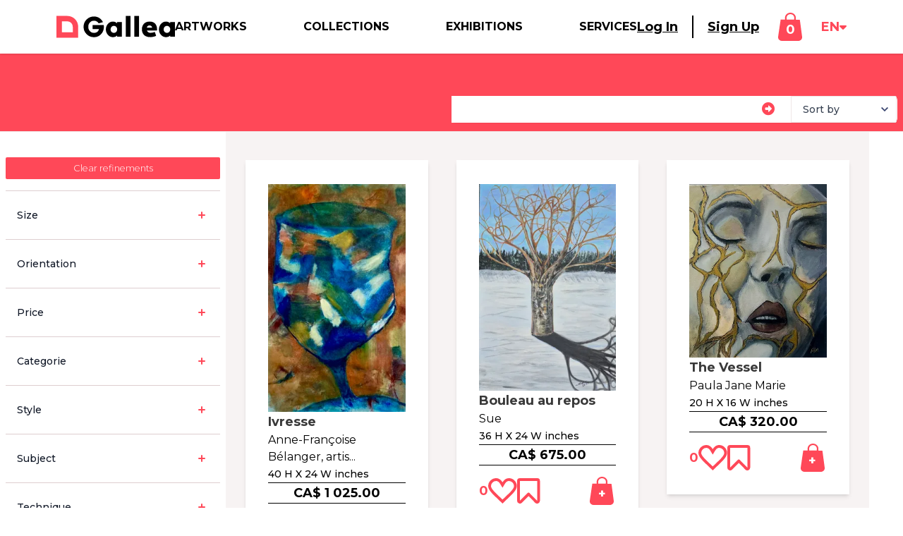

--- FILE ---
content_type: text/html; charset=UTF-8
request_url: https://www.gallea.ca/en/collections/artists-of-ontario
body_size: 18141
content:
<!DOCTYPE html>
<html lang="en">
<head>
    <!-- Termly GDPR -->
    <!-- IMPORTANT: This tag must be the first script tag on the page. -->
    

    <!-- TrustBox script -->
    <script type="text/javascript" src="//widget.trustpilot.com/bootstrap/v5/tp.widget.bootstrap.min.js" async></script>
    <!-- End TrustBox script -->

    <!-- Meta Information -->
    <meta charset="utf-8">
    <meta http-equiv="X-UA-Compatible" content="IE=edge">
    <meta name="viewport" content="width=device-width, initial-scale=1">
    <meta name="csrf-token" content="95HyABIPhVQ6by9q3jb2RTLSV0WajGQwgx8tgBer">

    <!-- Pinterest verification -->
    <meta name="p:domain_verify" content="c421a5f1a9f43d3a8c0bf9fc2d538394"/>

    <!-- metas  -->
    <title>
    artists-of-ontario Artwork Collection | Gallea
    
</title>
<meta name="description"           content="Explore the largest growing online gallery in Canada and exhibiting venues network. " />

<!-- Facebook metas  -->
<meta property="og:url"           content="https://www.gallea.ca/en/collections/artists-of-ontario" />
<meta property="og:type"          content="website" />
<meta property="og:title"         content="artists-of-ontario Artwork Collection | Gallea" />
<meta property="og:description"   content="Explore the largest growing online gallery in Canada and exhibiting venues network." />
<meta property="og:image" content="https://s3.amazonaws.com/gallea.web.bucket/gallea_new_logo_shareable.png" />
<meta name="facebook-domain-verification" content="09azx4t0n9nega15ftkbb3bv1pu8c2" />





    <!-- Fonts -->
    <link href='https://fonts.googleapis.com/css2?family=Julee&family=Montserrat:wght@300;400;500;600;700;800&family=Cedarville+Cursive&family=Anton&display=swap' rel='stylesheet' type='text/css'>
    <link href='https://cdnjs.cloudflare.com/ajax/libs/font-awesome/4.7.0/css/font-awesome.min.css' rel='stylesheet' type='text/css'>
    <link rel="alternate" hreflang="en" href="https://www.gallea.ca/en/collections/artists-of-ontario" />

    
    <link rel="apple-touch-icon" sizes="114x114" href="/img/favicons/apple-icon-114x114.png">
<link rel="apple-touch-icon" sizes="120x120" href="/img/favicons/apple-icon-120x120.png">


<link rel="apple-touch-icon" sizes="180x180" href="/img/favicons/apple-icon-180x180.png">





    <!-- Slick Css -->
    <link href='//cdn.jsdelivr.net/jquery.slick/1.6.0/slick.css' rel="stylesheet" type="text/css">
    <link href='//cdn.jsdelivr.net/jquery.slick/1.6.0/slick-theme.css' rel="stylesheet" type="text/css">

    <!-- Fontawesome -->
    <!-- <script src="https://kit.fontawesome.com/4be3f15e62.js" crossorigin="anonymous"></script> -->
    <script src="https://kit.fontawesome.com/dd09ef7881.js" crossorigin="anonymous"></script>
    

    <!-- CSS -->
    <!-- TODO: use mix instead of asset for laravel-mix versions. Temp fix -->

    <link href="/css/app.css?id=a2418d427c66be266385cde14c983c08" rel="stylesheet">

    <!-- Brick layer for gallery -->
    <link rel="stylesheet" href="//cdnjs.cloudflare.com/ajax/libs/bricklayer/0.4.2/bricklayer.min.css">
    <script src="//cdnjs.cloudflare.com/ajax/libs/bricklayer/0.4.2/bricklayer.min.js"></script>

    <script src="https://unpkg.com/masonry-layout@4/dist/masonry.pkgd.min.js"></script>

    <!-- TrustBox script -->
    <script type="text/javascript" src="//widget.trustpilot.com/bootstrap/v5/tp.widget.bootstrap.min.js" async></script>
    <!-- End TrustBox script -->

    <!-- jQuery / Bootstrap -->
    <!-- commenting the following line fix the mobile menu not closing -->
    
    <script src="https://cdn.jsdelivr.net/npm/popper.js@1.16.0/dist/umd/popper.min.js" integrity="sha384-Q6E9RHvbIyZFJoft+2mJbHaEWldlvI9IOYy5n3zV9zzTtmI3UksdQRVvoxMfooAo" crossorigin="anonymous"></script>
    <script src="https://stackpath.bootstrapcdn.com/bootstrap/4.4.1/js/bootstrap.min.js" integrity="sha384-wfSDF2E50Y2D1uUdj0O3uMBJnjuUD4Ih7YwaYd1iqfktj0Uod8GCExl3Og8ifwB6" crossorigin="anonymous"></script>

    <!-- Google Tag Manager -->
    <script>(function(w,d,s,l,i){w[l]=w[l]||[];w[l].push({'gtm.start':
    new Date().getTime(),event:'gtm.js'});var f=d.getElementsByTagName(s)[0],
    j=d.createElement(s),dl=l!='dataLayer'?'&l='+l:'';j.async=true;j.src=
    'https://www.googletagmanager.com/gtm.js?id='+i+dl;f.parentNode.insertBefore(j,f);
    })(window,document,'script','dataLayer','GTM-5Z4JSQZ');</script>
    <!-- End Google Tag Manager -->

    <!-- Facebook Pixel Code -->
    <script>
        !function(f,b,e,v,n,t,s)
        {if(f.fbq)return;n=f.fbq=function(){n.callMethod?
        n.callMethod.apply(n,arguments):n.queue.push(arguments)};
        if(!f._fbq)f._fbq=n;n.push=n;n.loaded=!0;n.version='2.0';
        n.queue=[];t=b.createElement(e);t.async=!0;
        t.src=v;s=b.getElementsByTagName(e)[0];
        s.parentNode.insertBefore(t,s)}(window, document,'script',
        'https://connect.facebook.net/en_US/fbevents.js');
        fbq('init', '779520419122788');
        fbq('track', 'PageView');
    </script>
    <noscript><img loading="lazy" height="1" width="1" style="display:none"
        src="https://www.facebook.com/tr?id=779520419122788&ev=PageView&noscript=1"
    /></noscript>
    <!-- End Facebook Pixel Code -->

    <!-- Scripts -->
    
    <!-- Global Spark Object -->
    <script>
        window.Spark = {"translations":{":trialDays Day Trial":":trialDays Day Trial","API":"API","API Token":"API Token","API Tokens":"API Tokens","Action Button Text":"Action Button Text","Your application's dashboard.":"Your application's Dashboard","Dashboard":"Dashboard","Action Button URL":"Action Button URL","Add Discount":"Add Discount","Address":"Address","Address Line 2":"Address Line 2","After logging in via your emergency token, two-factor authentication will be disabled for your account. If you would like to maintain two-factor authentication security, you should re-enable it after logging in.":"After logging in via your emergency token, two-factor authentication will be disabled for your account. If you would like to maintain two-factor authentication security, you should re-enable it after logging in.","All subscription plan prices are excluding applicable VAT.":"All subscription plan prices are excluding applicable VAT.","All subscription plan prices include applicable VAT.":"All subscription plan prices include applicable VAT.","Amount":"Amount","Announcement":"Announcement","Announcements":"Announcements","Announcements you create here will be sent to the \"Product Announcements\" section of the notifications modal window, informing your users about new features and improvements to your application.":"Announcements you create here will be sent to the \"Product Announcements\" section of the notifications modal window, informing your users about new features and improvements to your application.","Apply Discount":"Apply Discount","Applying":"Applying","Are you sure you want to cancel your subscription?":"Are you sure you want to cancel your subscription?","Are you sure you want to delete this announcement?":"Are you sure you want to delete this announcement?","Are you sure you want to switch to the :planName plan?":"Are you sure you want to switch to the :planName plan?","Are you sure you want to delete this token? If deleted, API requests that attempt to authenticate using this token will no longer be accepted.":"Are you sure you want to delete this token? If deleted, API requests that attempt to authenticate using this token will no longer be accepted.","Assign All Abilities":"Assign All Abilities","Authentication Token":"Authentication Token","Back To My Account":"Back To My Account","Billing":"Billing","Billing Information":"Billing Information","Cancel":"Cancel","Cancel Subscription":"Stop my Subscription","Cancelling":"Cancelling","Card":"Card","Cardholder's Name":"Cardholder's Name","City":"City","Click here to reset your password:":"Click here to reset your password:","Close":"Close","Confirm Password":"Confirm Password","Contact Information":"Contact Information","Copy To Clipboard":"Copy To Clipboard","Country":"Country","Country Code":"Country Code","Coupon":"Coupon","Coupon Code":"Coupon Code","Coupon accepted! The discount will be applied to your next invoice.":"Coupon accepted! The discount will be applied to your next invoice.","Create":"Create","Create API Token":"Create API Token","Create Announcement":"Create Announcement","Created":"Created","Current Password":"Current Password","Daily Volume":"Daily Volume","Date":"Date","Day Trial":"Day Trial","Delete Announcement":"Delete Announcement","Delete Token":"Delete Token","Deleting":"Deleting","Developer":"Developer","Disable Two-Factor Authentication":"Disable Two-Factor Authentication","Disabling":"Disabling","Download PDF":"Download PDF","Duration":"Duration","E-Mail":"E-Mail","E-Mail Address":"E-Mail Address","Edit Token":"Edit Token","Email Address":"Email Address","Email Us":"Email Us","Emergency Token":"Emergency Token","Enable":"Enable","Enabling":"Enabling","Expiration":"Expiration","Extra Billing Information":"Extra Billing Information","Features":"Features","Forever":"Forever","Forgot Your Password?":"Forgot Your Password?","Free":"Free","Go To Login":"Go To Login","Got It!":"Got It!","Here is your new API token.":"Here is your new API token.","Hi :name":"Hi :name","Hi!":"Hi!","I Accept :linkOpen The Terms Of Service :linkClose":"I Accept :linkOpen The Terms Of Service :linkClose","If you do not already have an account, you may click the following link to get started:":"If you do not already have an account, you may click the following link to get started:","If you lose your two-factor authentication device, you may use this emergency reset token to disable two-factor authentication on your account.":"If you lose your two-factor authentication device, you may use this emergency reset token to disable two-factor authentication on your account.","Impersonate":"Impersonate","Impersonation":"Impersonation","In order to use two-factor authentication, you must install the :authyLink application on your smartphone. Authy is available for iOS and Android.":"In order to use two-factor authentication, you must install the :authyLink application on your smartphone. Authy is available for iOS and Android.","Invoices":"Invoices","Joined":"Joined","Kiosk":"Kiosk","Last Used":"Last Used","Loading":"Loading","Loading Notifications":"Loading Notifications","Login":"Login","Login Via Emergency Token":"Login Via Emergency Token","Logout":"Log Out","Lost Your Device?":"Lost Your Device?","Mailed Invitations":"Mailed Invitations","Membership":"Membership","Message":"Message","Metrics":"Metrics","Monthly":"Monthly","monthly":"monthly","mo":"mo","Yearly":"Yearly","yearly":"yearly","yr":"yr","Monthly Recurring Revenue":"Monthly Recurring Revenue","Search By Name Or E-Mail Address...":"Search By Name Or E-Mail Address...","Months":"Months","Multiple Months":"Multiple Months","N\/A":"N\/A","Name":"Name","Never":"Never","New Invitation!":"New Invitation!","New Users":"New Users","State":"State","Postal Code":"Postal Code","No customer support request recipient is defined.":"No customer support request recipient is defined.","No users matched the given criteria.":"No users matched the given criteria.","No, Go Back":"No, Go Back","None":"None","Notifications":"Notifications","On Generic Trial":"On Generic Trial","Once":"Once","Owner":"Owner","Password":"Password","Payment Method":"Payment Method","Pending Invitations":"Pending Invitations","Percentage":"Percentage","Phone Number":"Phone Number","Please :linkOpen confirm your payment :linkClose to activate your subscription!":"Please :linkOpen confirm your payment :linkClose to activate your subscription!","Please select at least one ability.":"Please select at least one ability.","Profile":"Profile","Profile Photo":"Profile Photo","Recent Announcements":"Recent Announcements","Recurring Revenue":"Recurring Revenue","Redeem":"Redeem","Redeem Coupon":"Redeem Coupon","Redeeming":"Redeeming","Register":"Register","Registering":"Registering","Remember Me":"Remember Me","Remove All Abilities":"Remove All Abilities","Reset Password":"Reset Password","Resume":"Resume","Resume Subscription":"Resume Subscription","Resuming":"Resuming","Role":"Role","Search Results":"Search Results","Searching":"Searching","Security":"Security","Security Code":"Security Code","See you soon!":"See you soon!","Select All":"Select All","Send":"Send","Send Invitation":"Send Invitation","Send Password Reset Link":"Send Password Reset Link","Sending":"Sending","Session Expired":"Session Expired","Settings":"Settings","Since you already have an account, you may accept the invitation from your account settings screen.":"Since you already have an account, you may accept the invitation from your account settings screen.","Something went wrong!":"Something went wrong!","Something went wrong. Please try again or contact customer support.":"Something went wrong. Please try again or contact customer support.","State & ZIP \/ Postal Code":"State & ZIP \/ Postal Code","Subject":"Subject","Subscribe":"Subscribe","Subscribers":"Subscribers","Subscribing":"Subscribing","Subscription":"Subscription","Support":"Support","Support Request: ":"Support Request: ","Switch":"Switch","Tax":"Tax","Terms Of Service":"Terms Of Service","Thanks for your continued support. We've attached a copy of your invoice for your records. Please let us know if you have any questions or concerns!":"Thanks for your continued support. We've attached a copy of your invoice for your records. Please let us know if you have any questions or concerns!","Thanks!":"Thanks!","The benefits of your subscription will continue until your current billing period ends on :date. You may resume your subscription at no extra cost until the end of the billing period.":"The benefits of your subscription will continue until your current billing period ends on :date. You may resume your subscription at no extra cost until the end of the billing period.","The coupon :value discount will be applied to your subscription!":"The coupon :value discount will be applied to your subscription!","The emergency token was invalid.":"The emergency token was invalid.","The given password does not match our records.":"The given password does not match our records.","The invitation has been sent!":"The invitation has been sent!","This country does not match the origin country of your card.":"This country does not match the origin country of your card.","This coupon code is invalid.":"This coupon code is invalid.","This information will appear on all of your receipts, and is a great place to add your full business name, VAT number, or address of record. Do not include any confidential or financial information such as credit card numbers.":"This information will appear on all of your receipts, and is a great place to add your full business name, VAT number, or address of record. Do not include any confidential or financial information such as credit card numbers.","This invitation code is invalid.":"This invitation code is invalid.","This is the only time the token will ever be displayed, so be sure not to lose it!":"This is the only time the token will ever be displayed, so be sure not to lose it!","This is the only time this token will be displayed, so be sure not to lose it!":"This is the only time this token will be displayed, so be sure not to lose it!","This plan has been discontinued, but you may continue your subscription to this plan as long as you wish. If you cancel your subscription and later want to begin a new subscription, you will need to choose from one of the active plans listed below.":"This plan has been discontinued, but you may continue your subscription to this plan as long as you wish. If you cancel your subscription and later want to begin a new subscription, you will need to choose from one of the active plans listed below.","This team has too many team members for the selected plan.":"This team has too many team members for the selected plan.","This team is not eligible for this plan.":"This team is not eligible for this plan.","This user has a discount of :discountAmount for a single invoice.":"This user has a discount of :discountAmount for a single invoice.","This user has a discount of :discountAmount for all invoices during the next :months months.":"This user has a discount of :discountAmount for all invoices during the next :months months.","This user has a discount of :discountAmount for all invoices during the next month.":"This user has a discount of :discountAmount for all invoices during the next month.","This user has a discount of :discountAmount forever.":"This user has a discount of :discountAmount forever.","Toggle Navigation":"Toggle Navigation","Token Can":"Token Can","Token Name":"Token Name","Total Price Including Tax":"Total Price Including Tax","Total Revenue":"Total Revenue","Total Volume":"Total Volume","Trial":"Trial","Trialing":"Trialing","Two-Factor Authentication":"Two-Factor Authentication","Two-Factor Authentication Reset Code":"Two-Factor Authentication Reset Code","Type":"Type","Update":"Update","Update Announcement":"Update Announcement","Update Password":"Update Password","Update Payment Method":"Update Payment Method","Update Photo":"Update Photo","Update Subscription":"Update Subscription","Update VAT ID":"Update VAT ID","Updating":"Updating","Users":"Users","Users Currently Trialing":"Users Currently Trialing","VAT ID":"VAT ID","Verify":"Verify","View Invitations":"View Invitations","We don't have anything to show you right now! But when we do, we'll be sure to let you know. Talk to you soon!":"We don't have anything to show you right now! But when we do, we'll be sure to let you know. Talk to you soon!","We had trouble updating your card. It's possible your card provider is preventing us from charging the card. Please contact your card provider or customer support.":"We had trouble updating your card. It's possible your card provider is preventing us from charging the card. Please contact your card provider or customer support.","We had trouble updating your payment method. It's possible your payment provider is preventing us from charging the payment method. Please contact your payment provider or customer support.":"We had trouble updating your payment method. It's possible your payment provider is preventing us from charging the payment method. Please contact your payment provider or customer support.","We had trouble validating your card. It's possible your card provider is preventing us from charging the card. Please contact your card provider or customer support.":"We had trouble validating your card. It's possible your card provider is preventing us from charging the card. Please contact your card provider or customer support.","We have received your message and will respond soon!":"We have received your message and will respond soon!","We were not able to enable two-factor authentication for this phone number.":"We were not able to enable two-factor authentication for this phone number.","We were unable to update your subscription. Please contact customer support.":"We were unable to update your subscription. Please contact customer support.","Whoops!":"Whoops!","Whoops! This coupon code is invalid.":"Whoops! This coupon code is invalid.","Whoops! This invitation code is invalid.":"Whoops! This invitation code is invalid.","Yearly Recurring Revenue":"Yearly Recurring Revenue","Yes, Cancel":"Yes, Cancel","Yes, Delete":"Yes, Delete","Yes, I'm Sure":"Yes, I'm Sure","Yes, Leave":"Yes, Leave","Yes, Remove":"Yes, Remove","You":"You","You are currently subscribed to the :planName plan.":"You are currently subscribed to the <strong>:planName<\/strong> plan.","You are currently within your free trial period. Your trial will expire on :date.":"You are currently within your free trial period. Your trial will expire on :date.","You are not eligible for this plan.":"You are not eligible for this plan.","You currently have :count invitation(s) remaining.":"You currently have :count invitation(s) remaining.","You currently receive a discount of :discountAmount for a single invoice.":"You currently receive a discount of :discountAmount for a single invoice.","You currently receive a discount of :discountAmount for all invoices during the next :months billing cycles.":"You currently receive a discount of :discountAmount for all invoices during the next :months billing cycles.","You currently receive a discount of :discountAmount for all invoices during the next :months months.":"You currently receive a discount of :discountAmount for all invoices during the next :months months.","You currently receive a discount of :discountAmount for all invoices during the next billing cycle.":"You currently receive a discount of :discountAmount for all invoices during the next billing cycle.","You currently receive a discount of :discountAmount for all invoices during the next month.":"You currently receive a discount of :discountAmount for all invoices during the next month.","You currently receive a discount of :discountAmount forever.":"You currently receive a discount of :discountAmount forever.","You have cancelled your subscription to the :planName plan.":"You have cancelled your subscription to the :planName plan.","You may revoke the token at any time from your API settings.":"You may revoke the token at any time from your API settings.","Your Email Address":"Your Email Address","Your Settings":"Your Settings","Your VAT ID has been updated!":"Your VAT ID has been updated!","Your billing information has been updated!":"Your billing information has been updated!","Your card has been updated.":"Your card has been updated.","Your contact information has been updated!":"Your contact information has been updated!","Your password has been updated!":"Your password has been updated!","Your payment method has been updated.":"Your payment method has been updated.","Your session has expired. Please login again to continue.":"Your session has expired. Please login again to continue.","Your trial period will expire on ":"Your trial period will expire on ","ZIP \/ Postal Code":"ZIP \/ Postal Code","Your current plan doesn't allow you to invite more members, please upgrade your subscription.":"Your current plan doesn't allow you to invite more members, please upgrade your subscription.","please upgrade your subscription":"please upgrade your subscription","second address line":"second address line","Alabama":"Alabama","Alaska":"Alaska","Arizona":"Arizona","Arkansas":"Arkansas","California":"California","Colorado":"Colorado","Connecticut":"Connecticut","Delaware":"Delaware","District of Columbia":"District of Columbia","Federated States Of Micronesia":"Federated States Of Micronesia","Florida":"Florida","Hawaii":"Hawaii","Idaho":"Idaho","Illinois":"Illinois","Indiana":"Indiana","Iowa":"Iowa","Kansas":"Kansas","Kentucky":"Kentucky","Louisiana":"Louisiana","Maine":"Maine","Maryland":"Maryland","Massachusetts":"Massachusetts","Michigan":"Michigan","Minnesota":"Minnesota","Mississippi":"Mississippi","Missouri":"Missouri","Montana":"Montana","Nebraska":"Nebraska","Nevada":"Nevada","New Hampshire":"New Hampshire","New Jersey":"New Jersey","New Mexico":"New Mexico","New York":"New York","North Carolina":"North Carolina","North Dakota":"North Dakota","Ohio":"Ohio","Oklahoma":"Oklahoma","Oregon":"Oregon","Pennsylvania":"Pennsylvania","Rhode Island":"Rhode Island","South Carolina":"South Carolina","South Dakota":"South Dakota","Tennessee":"Tennessee","Texas":"Texas","Utah":"Utah","Vermont":"Vermont","Virgin Islands":"Virgin Islands","Virginia":"Virginia","Washington":"Washington","West Virginia":"West Virginia","Wisconsin":"Wisconsin","Wyoming":"Wyoming","Armed Forces Africa \/ Canada \/ Europe \/ Middle East":"Armed Forces Africa \/ Canada \/ Europe \/ Middle East","Armed Forces America (Except Canada)":"Armed Forces America (Except Canada)","Armed Forces Pacific":"Armed Forces Pacific","Alberta":"Alberta","British Columbia":"British Columbia","Manitoba":"Manitoba","New Brunswick":"New Brunswick","Newfoundland and Labrador":"Newfoundland and Labrador","Northwest Territories":"Northwest Territories","Nova Scotia":"Nova Scotia","Nunavut":"Nunavut","Ontario":"Ontario","Prince Edward Island":"Prince Edward Island","Quebec":"Quebec","Saskatchewan":"Saskatchewan","Yukon":"Yukon","Afghanistan":"Afghanistan","\u00c5land Islands":"\u00c5land Islands","Albania":"Albania","Algeria":"Algeria","American Samoa":"American Samoa","Andorra":"Andorra","Angola":"Angola","Anguilla":"Anguilla","Antarctica":"Antarctica","Antigua and Barbuda":"Antigua and Barbuda","Argentina":"Argentina","Armenia":"Armenia","Aruba":"Aruba","Australia":"Australia","Austria":"Austria","Azerbaijan":"Azerbaijan","Bahamas":"Bahamas","Bahrain":"Bahrain","Bangladesh":"Bangladesh","Barbados":"Barbados","Belarus":"Belarus","Belgium":"Belgium","Belize":"Belize","Benin":"Benin","Bermuda":"Bermuda","Bhutan":"Bhutan","Bolivia, Plurinational State of":"Bolivia, Plurinational State of","Bosnia and Herzegovina":"Bosnia and Herzegovina","Botswana":"Botswana","Bouvet Island":"Bouvet Island","Brazil":"Brazil","British Indian Ocean Territory":"British Indian Ocean Territory","Brunei Darussalam":"Brunei Darussalam","Bulgaria":"Bulgaria","Burkina Faso":"Burkina Faso","Burundi":"Burundi","Cambodia":"Cambodia","Cameroon":"Cameroon","Canada":"Canada","Cape Verde":"Cape Verde","Cayman Islands":"Cayman Islands","Central African Republic":"Central African Republic","Chad":"Chad","Chile":"Chile","China":"China","Christmas Island":"Christmas Island","Cocos (Keeling) Islands":"Cocos (Keeling) Islands","Colombia":"Colombia","Comoros":"Comoros","Congo":"Congo","Congo, the Democratic Republic of the":"Congo, the Democratic Republic of the","Cook Islands":"Cook Islands","Costa Rica":"Costa Rica","C\u00f4te d'Ivoire":"C\u00f4te d'Ivoire","Croatia":"Croatia","Cuba":"Cuba","Cyprus":"Cyprus","Czech Republic":"Czech Republic","Denmark":"Denmark","Djibouti":"Djibouti","Dominica":"Dominica","Dominican Republic":"Dominican Republic","Ecuador":"Ecuador","Egypt":"Egypt","El Salvador":"El Salvador","Equatorial Guinea":"Equatorial Guinea","Eritrea":"Eritrea","Estonia":"Estonia","Ethiopia":"Ethiopia","Falkland Islands (Malvinas)":"Falkland Islands (Malvinas)","Faroe Islands":"Faroe Islands","Fiji":"Fiji","Finland":"Finland","France":"France","French Guiana":"French Guiana","French Polynesia":"French Polynesia","French Southern Territories":"French Southern Territories","Gabon":"Gabon","Gambia":"Gambia","Georgia":"Georgia","Germany":"Germany","Ghana":"Ghana","Gibraltar":"Gibraltar","Greece":"Greece","Greenland":"Greenland","Grenada":"Grenada","Guadeloupe":"Guadeloupe","Guam":"Guam","Guatemala":"Guatemala","Guernsey":"Guernsey","Guinea":"Guinea","Guinea-Bissau":"Guinea-Bissau","Guyana":"Guyana","Haiti":"Haiti","Heard Island and McDonald Islands":"Heard Island and McDonald Islands","Holy See (Vatican City State)":"Holy See (Vatican City State)","Honduras":"Honduras","Hong Kong":"Hong Kong","Hungary":"Hungary","Iceland":"Iceland","India":"India","Indonesia":"Indonesia","Iran, Islamic Republic of":"Iran, Islamic Republic of","Iraq":"Iraq","Ireland":"Ireland","Isle of Man":"Isle of Man","Israel":"Israel","Italy":"Italy","Jamaica":"Jamaica","Japan":"Japan","Jersey":"Jersey","Jordan":"Jordan","Kazakhstan":"Kazakhstan","Kenya":"Kenya","Kiribati":"Kiribati","Korea, Democratic People's Republic of":"Korea, Democratic People's Republic of","Korea, Republic of":"Korea, Republic of","Kuwait":"Kuwait","Kyrgyzstan":"Kyrgyzstan","Lao People's Democratic Republic":"Lao People's Democratic Republic","Latvia":"Latvia","Lebanon":"Lebanon","Lesotho":"Lesotho","Liberia":"Liberia","Libyan Arab Jamahiriya":"Libyan Arab Jamahiriya","Liechtenstein":"Liechtenstein","Lithuania":"Lithuania","Luxembourg":"Luxembourg","Macao":"Macao","Macedonia, the former Yugoslav Republic of":"Macedonia, the former Yugoslav Republic of","Madagascar":"Madagascar","Malawi":"Malawi","Malaysia":"Malaysia","Maldives":"Maldives","Mali":"Mali","Malta":"Malta","Marshall Islands":"Marshall Islands","Martinique":"Martinique","Mauritania":"Mauritania","Mauritius":"Mauritius","Mayotte":"Mayotte","Mexico":"Mexico","Micronesia, Federated States of":"Micronesia, Federated States of","Moldova, Republic of":"Moldova, Republic of","Monaco":"Monaco","Mongolia":"Mongolia","Montenegro":"Montenegro","Montserrat":"Montserrat","Morocco":"Morocco","Mozambique":"Mozambique","Myanmar":"Myanmar","Namibia":"Namibia","Nauru":"Nauru","Nepal":"Nepal","Netherlands":"Netherlands","Netherlands Antilles":"Netherlands Antilles","New Caledonia":"New Caledonia","New Zealand":"New Zealand","Nicaragua":"Nicaragua","Niger":"Niger","Nigeria":"Nigeria","Niue":"Niue","Norfolk Island":"Norfolk Island","Northern Mariana Islands":"Northern Mariana Islands","Norway":"Norway","Oman":"Oman","Pakistan":"Pakistan","Palau":"Palau","Palestinian Territory, Occupied":"Palestinian Territory, Occupied","Panama":"Panama","Papua New Guinea":"Papua New Guinea","Paraguay":"Paraguay","Peru":"Peru","Philippines":"Philippines","Pitcairn":"Pitcairn","Poland":"Poland","Portugal":"Portugal","Puerto Rico":"Puerto Rico","Qatar":"Qatar","R\u00e9union":"R\u00e9union","Romania":"Romania","Russian Federation":"Russian Federation","Rwanda":"Rwanda","Saint Barth\u00e9lemy":"Saint Barth\u00e9lemy","Saint Helena":"Saint Helena","Saint Kitts and Nevis":"Saint Kitts and Nevis","Saint Lucia":"Saint Lucia","Saint Martin (French part)":"Saint Martin (French part)","Saint Pierre and Miquelon":"Saint Pierre and Miquelon","Saint Vincent and the Grenadines":"Saint Vincent and the Grenadines","Samoa":"Samoa","San Marino":"San Marino","Sao Tome and Principe":"Sao Tome and Principe","Saudi Arabia":"Saudi Arabia","Senegal":"Senegal","Serbia":"Serbia","Seychelles":"Seychelles","Sierra Leone":"Sierra Leone","Singapore":"Singapore","Slovakia":"Slovakia","Slovenia":"Slovenia","Solomon Islands":"Solomon Islands","Somalia":"Somalia","South Africa":"South Africa","South Georgia and the South Sandwich Islands":"South Georgia and the South Sandwich Islands","Spain":"Spain","Sri Lanka":"Sri Lanka","Sudan":"Sudan","Suriname":"Suriname","Svalbard and Jan Mayen":"Svalbard and Jan Mayen","Swaziland":"Swaziland","Sweden":"Sweden","Switzerland":"Switzerland","Syrian Arab Republic":"Syrian Arab Republic","Taiwan, Province of China":"Taiwan, Province of China","Tajikistan":"Tajikistan","Tanzania, United Republic of":"Tanzania, United Republic of","Thailand":"Thailand","Timor-Leste":"Timor-Leste","Togo":"Togo","Tokelau":"Tokelau","Tonga":"Tonga","Trinidad and Tobago":"Trinidad and Tobago","Tunisia":"Tunisia","Turkey":"Turkey","Turkmenistan":"Turkmenistan","Turks and Caicos Islands":"Turks and Caicos Islands","Tuvalu":"Tuvalu","Uganda":"Uganda","Ukraine":"Ukraine","United Arab Emirates":"United Arab Emirates","United Kingdom":"United Kingdom","United States":"United States","United States Minor Outlying Islands":"United States Minor Outlying Islands","Uruguay":"Uruguay","Uzbekistan":"Uzbekistan","Vanuatu":"Vanuatu","Venezuela, Bolivarian Republic of":"Venezuela, Bolivarian Republic of","Viet Nam":"Viet Nam","Virgin Islands, British":"Virgin Islands, British","Virgin Islands, U.S.":"Virgin Islands, U.S.","Wallis and Futuna":"Wallis and Futuna","Western Sahara":"Western Sahara","Yemen":"Yemen","Zambia":"Zambia","Zimbabwe":"Zimbabwe","teams.team":" Team","teams.member":" Member"},"cardUpFront":true,"collectsBillingAddress":false,"collectsEuropeanVat":false,"createsAdditionalTeams":true,"csrfToken":"95HyABIPhVQ6by9q3jb2RTLSV0WajGQwgx8tgBer","currency":"cad","currencyLocale":"fr","env":"prod","roles":[],"state":{"user":null,"teams":[],"currentTeam":null},"stripeApiVersion":"2020-03-02","stripeKey":"pk_live_Twi4bKnp05vxc6LSDjaVg3Ir","cashierPath":"stripe","teamsPrefix":"teams","teamsIdentifiedByPath":false,"userId":null,"usesApi":false,"usesTeams":false,"usesStripe":true,"chargesUsersPerSeat":false,"seatName":null,"chargesTeamsPerSeat":false,"teamSeatName":null,"chargesUsersPerTeam":false,"chargesTeamsPerMember":false,"host":{}};
    </script>

    <!-- profil artist, videos EN/FR -->
    <script type="text/javascript" async src="https://play.vidyard.com/embed/v4.js"></script>

</head>
<body class="bg-negative">
    <!-- Google Tag Manager (noscript) -->
    <noscript><iframe src="https://www.googletagmanager.com/ns.html?id=GTM-5Z4JSQZ"
    height="0" width="0" style="display:none;visibility:hidden"></iframe></noscript>
    <!-- End Google Tag Manager (noscript) -->

    <div id="spark-app" class="min-h-full" v-cloak>

        
        
                    <promotion-bands-slider ></promotion-bands-slider>
        
        <!-- Navigation -->
        <!-- NavBar For Authenticated Users -->
<spark-navbar
        :user="user"
        :teams="teams"
        :current-team="currentTeam"
        :unread-announcements-count="unreadAnnouncementsCount"
        :unread-notifications-count="unreadNotificationsCount"
        ref="navbar"
        inline-template>
    <div>
        <nav class="fixed top-0 z-50 w-full p-0 transition-colors shadow navbar navbar-light navbar-expand-lg navbar-spark bg-negative transition-200 z-4">
            <div class="flex flex-col w-full h-full">
                <div class="flex items-center justify-between px-5 py-3 text-active bg-negative sm:px-20 md:px-10 xl:px-20" style="padding-top:5px !important;padding-bottom:5px !important">
                    <!-- Branding Image -->
                    <a id='menu-icon' class="flex justify-center lg:hidden">
    <i class="text-key text-h2tempsm sm:text-h2temp fas fa-bars"></i>
</a>
                    <!-- Cart icon - Mobile -->
                    <button v-if="!desktop" id="cart-icon" class='relative flex items-center justify-center h-full cursor-pointer mobile lg:hidden cart-trigger focus:outline-none'>
                        <cart-icon :mobile="true"></cart-icon>
                    </button>
                    
                </div>
                <div class='justify-between hidden px-5 lg:items-stretch lg:flex sm:px-20 md:px-10 xl:px-20' id="navbar_bottom_line" style="padding-bottom:10px !important">
                    <!-- Branding Image -->
                    <a id='menu-icon' class="flex justify-center lg:hidden">
    <i class="text-key text-h2tempsm sm:text-h2temp fas fa-bars"></i>
</a>
                    <!-- Branding Image -->
                    <a class="flex justify-center flex-grow lg:justify-start lg:flex-grow-0" 
    href="/en">
    <img loading="lazy" id="gallea-logo" src="/img/gallea-logo.svg" alt="Gallea" class="h-auto w-logosm md:w-logo">
    
</a>

                    <!-- Cart icon - Mobile -->
                    <button v-if="!desktop" id="cart-icon" class='relative flex items-center justify-center h-full cursor-pointer mobile lg:hidden cart-trigger focus:outline-none'>
                        <cart-icon :mobile="true"></cart-icon>
                    </button>
                    <div id="navbarSupportedContent" class="bg-transparent z-1">
                        <ul id="center-menu" class="hidden h-full grid-flow-col mb-0 lg:grid gap-x-10 xl:gap-x-20 navbar-nav lg:text-2xl">
    <!-- Center Menu Of Navbar -->
    <!-- Gallery -->
     <!-- About -->
<li class="nav-item lg:pl-0 lg:pr-0 hidden lg:block">
    <a class="h-full pt-2 uppercase nav-link lg:py-0 temp whitespace-nowrap hover:text-key-hover text-h4tempxs" href="https://www.gallea.ca/en/gallery">
       Artworks    </a>
</li>

    <!-- About -->
    <!-- About -->
<li class="nav-item px-6 lg:pl-0 lg:pr-0 hidden lg:block">
    <a class="h-full pt-2 uppercase temp nav-link lg:py-0 whitespace-nowrap hover:text-key-hover text-h4tempxs" href="https://www.gallea.ca/en/collections-themed">
        Collections
    </a>
</li>

    <!-- Exhibitions -->
    <!-- Exhibitions -->
<li class="nav-item px-6 lg:pl-0 lg:pr-0 hidden lg:block">
    <a class="h-full pt-2 uppercase nav-link lg:py-0 temp whitespace-nowrap hover:text-key-hover text-h4tempxs" href="https://www.gallea.ca/en/exhibitions/exhibitors">
        Exhibitions
    </a>
</li>

    <!-- Our services -->
    <!-- Our services -->
<li class="nav-item px-6 lg:pl-0 lg:pr-0 hidden lg:block">
    <a class="h-full pt-2 uppercase temp nav-link lg:py-0 whitespace-nowrap hover:text-key-hover text-h4tempxs" href="#">
        Services    </a>
    <sub-menu :user="user" :full_width='true' v-bind:id='3' v-bind:menu_links="
                [
                    {
                        langPath: 'nav.Our_services_submenu.For_artists',
                        link: 'https://www.gallea.ca/en/how-it-works/artists',
                    },
                    {
                        langPath: 'nav.Our_services_submenu.For_business',
                        link: 'https://www.gallea.ca/en/for-business',
                    },
                ]"

    ></sub-menu>
</li>


</ul>
                    </div>
                    <div class='relative grid flex-shrink-0 min-h-full grid-flow-col gap-3 lg:gap-6'>
                        <div class="hidden lg:flex lg:items-center">
                                                        <a v-if="!user" href="https://www.gallea.ca/en/account/login" class="underline temp big hover:text-key-hover">Log In</a>
                            <a v-if="user" :href="'/profile'" class="flex items-center underline temp big hover:text-key-hover">
                                <img loading="lazy" class="mr-3 rounded-full border-3 w-9 h-9 sm:w-10 sm:h-10 spark-nav-profile-photo border-key"
                                    :src="user.photo_icon">
                                My account                            </a>
                            <div class="h-8 mx-5 border-r-2 border-black"></div>
                            <a v-if="!user" href="https://www.gallea.ca/en/account/register" class="underline temp big hover:text-key-hover">Sign Up</a>
                            <a v-else class="underline temp big hover:text-key-hover" href="/logout">Log Out</a>
                        </div>
                        <button id="cart-icon" class='relative items-center justify-center hidden py-2 cursor-pointer lg:flex cart-trigger focus:outline-none group'>
                            <cart-icon></cart-icon>
                        </button>
                        <div class="py-2 group" v-if="desktop && showCurrencies">
                            <button id="preferenceButton" class="flex items-center h-full gap-x-1"
                                    type="button">
                                <menu-lang
    current_route_en="https://www.gallea.ca/en/collections/artists-of-ontario"
    current_route_fr="https://www.gallea.ca/fr/collections/artists-of-ontario"
    inline-template>
    
</menu-lang>
                                <p class="mb-0 uppercase menu-icon text-key group-hover:text-key-hover big temp">{{ lang.locale }} </p>
                                <i class="fas fa-caret-down menu-icon text-key group-hover:text-key-hover"></i>
                            </button>
                            <div id="navbarPreferences" class="absolute right-0 hidden opacity-0 text-active bg-negative group-hover:block group-hover:opacity-100 top-100" >
                                <menu-lang
    current_route_en="https://www.gallea.ca/en/collections/artists-of-ontario"
    current_route_fr="https://www.gallea.ca/fr/collections/artists-of-ontario"
    v-if="showCurrencies"
    inline-template>
    <div class='grid gris-cols-1 gap-y-2 p-5 text-center z-1'>
        <div v-for="currency in currencies" class='grid gris-cols-1 gap-y-2' v-bind:key="currency.id">
            <label
                class="uppercase cursor-pointer text-smalltemp hover:no-underline mb-0"
                :class="[currency.code === user_preference.currency && lang.locale === 'fr' ? 'font-bold' : 'font-semibold' ]">
                <input type="radio"
                    v-model="user_preference"
                    :value="{currency: currency.code, language: 'fr'}"
                    :checked="currency.code === user_preference.currency && user_preference.language === 'fr'"
                    name="user_preference"
                    class="hidden">
                <div class="flex items-center group hover:text-key-hover">
                    <div class="flex items-center mr-2 md:mr-3 currency-menu w-7" v-html='icons[currency.code]'></div>
                    <div class="flex items-center" v-html='name[currency.code]'></div>
                    <span>&#8239;/&#8239;FR</span>
                </div>
            </label>
            <label
                class="uppercase cursor-pointer text-smalltemp hover:no-underline mb-0"
                :class="[currency.code === user_preference.currency && lang.locale === 'en' ? 'font-bold' : 'font-semibold' ]">
                <input type="radio"
                    v-model="user_preference"
                    :value="{currency: currency.code, language: 'en'}"
                    :checked="currency.code === user_preference.currency && user_preference.language === 'en'"
                    name="user_preference"
                    class="hidden">
                <div class="flex items-center group hover:text-key-hover">
                    <div class="flex items-center mr-2 md:mr-3 currency-menu w-7" v-html='icons[currency.code]'></div>
                    <div class="flex items-center" v-html='name[currency.code]'></div>
                    <span>&#8239;/&#8239;EN</span>
                </div>
            </label>
        </div>
    </div>
</menu-lang>
                            </div>
                        </div>
                    </div>


                </div>
            </div>
        </nav>
        <section v-if="!desktop" id='menu-layer'
    class='fixed flex flex-col justify-between w-full h-full p-10 overflow-y-auto lg:hidden bg-background-2 z-1042'>
    <div class="flex flex-col">
        <div class="flex flex-col mb-10 lg:hidden">
            <close-icon class="self-end cursor-pointer close-menu"></close-icon>
            <div class="grid grid-cols-1 gap-y-3">
                <a id="profileMenuMobileIcon" v-if="user"
                    class="flex items-center underline close-menu temp big hover:text-key-hover" data-toggle="collapse"
                    href="#navbarProfileMenuHeight" aria-controls="navbarProfileMenuHeight" aria-expanded="false">
                    <img loading="lazy"
                        class="mr-5 rounded-full w-9 h-9 sm:w-10 sm:h-10 spark-nav-profile-photo" :src="user.photo_icon">
                    My account                </a>
                <a v-else href="https://www.gallea.ca/en/account/login"
                    class="underline temp big hover:text-key-hover">Log In</a>
                <a v-if="!user" href="https://www.gallea.ca/en/account/register"
                    class="underline temp big hover:text-key-hover">Sign Up</a>
            </div>
        </div>
        <ul id="center-menu-mobile"
            class="grid grid-flow-row mb-0 gap-x-10 2xl:gap-x-20 lg:grid-flow-col navbar-nav text-h4tempxs xs:temp-h4tempsm lg:text-h4temp">
            <!-- Center Menu Of Navbar -->
            <!-- LAng Mobile -->
<menu-lang
    current_route_en="https://www.gallea.ca/en/collections/artists-of-ontario"
    current_route_fr="https://www.gallea.ca/fr/collections/artists-of-ontario"
    inline-template>
    <li
        data-toggle="collapse" data-target="#langSubmenu" aria-controls="langSubmenu"
        aria-expanded="false" aria-label="Toggle navigation">
        <a class="flex items-center justify-between uppercase text-key temp hover:no-underline" href="#">
            <div class="flex items-center">
                <menu-lang
    current_route_en="https://www.gallea.ca/en/collections/artists-of-ontario"
    current_route_fr="https://www.gallea.ca/fr/collections/artists-of-ontario"
    inline-template>
    
</menu-lang>
                <p class="pl-3 mb-0 big temp text-active" v-html="name[user_preference.currency]+ '&#8239;/&#8239;'+ lang.locale"></p>
            </div>
            <span class="transform transition duration-200 opacity-100 menu-chevron">></span>
        </a>
        <div class="collapse navbar-collapse" id="langSubmenu" data-parent="#center-menu-mobile">
            <ul class="grid grid-cols-1 pt-3 gap-y-3 sub-menu">
                <li v-for="currency in currencies" class="grid grid-cols-1 nav-item gap-y-3" v-bind:key="currency.id">
                    <label
                        v-if="currency.code != user_preference.currency || (currency.code == user_preference.currency && lang.locale != 'fr')"
                        class="text-lg font-bold uppercase cursor-pointer md:text-h3tempmd lg:text-h3temp hover:no-underline mb-0">
                        <input type="radio"
                            v-model="user_preference"
                            :value="{currency: currency.code, language: 'fr'}"
                            :checked="currency.code === user_preference.currency && user_preference.language === lang.get('base.Lang')"
                            name="user_preference"
                            class="hidden">
                        <div class="flex items-center group hover:text-key-hover">
                            <div class="flex items-center mr-2 md:mr-4 currency-menu w-7" v-html='icons[currency.code]'></div>
                            <div class="flex items-center" v-html='name[currency.code]'></div>
                            <span>&#8239;/&#8239;FR</span>
                        </div>
                    </label>
                    <label
                        v-if="currency.code != user_preference.currency || (currency.code == user_preference.currency && lang.locale != 'en')"
                        class="text-lg font-bold uppercase cursor-pointer md:text-h3tempmd lg:text-h3temp hover:no-underline mb-0">
                        <input type="radio"
                            v-model="user_preference"
                            :value="{currency: currency.code, language: 'en'}"
                            :checked="currency.code === user_preference.currency && user_preference.language === lang.get('base.other_lang')"
                            name="user_preference"
                            class="hidden">
                        <div class="flex items-center group hover:text-key-hover">
                            <div class="flex items-center mr-2 md:mr-4 currency-menu w-7" v-html='icons[currency.code]'></div>
                            <div class="flex items-center" v-html='name[currency.code]'></div>
                            <span>&#8239;/&#8239;EN</span>
                        </div>
                    </label>
                </li>
            </ul>
        </div>
        <div class="w-full my-5 border-b border-negative-hover"></div>
    </li>
</menu-lang>

            <!-- Gallery -->
            <!-- Art gallery Mobile -->
<li
    data-toggle="collapse" data-target="#artGallerySubmenu" aria-controls="artGallerySubmenu"
    aria-expanded="false" aria-label="Toggle navigation">
    <a class="flex items-center justify-between uppercase text-key temp hover:no-underline" href="#">
        Artworks        <span class="transform transition duration-200 opacity-100 menu-chevron">></span>
    </a>
    <div class="collapse navbar-collapse" id="artGallerySubmenu" data-parent="#center-menu-mobile">
        <ul  class="grid grid-cols-1 pt-3 gap-y-3 sub-menu">
            <li class="nav-item">
                <a class="big temp hover:text-key-hover" href="https://www.gallea.ca/en/gallery">
                    Online Art Gallery                </a>
            </li>
            <li class="nav-item">
                <a class="big temp hover:text-key-hover" href="https://www.gallea.ca/en/collections-themed">
                    Themed Collections                </a>
            </li>
            <li class="nav-item">
                <a class="big temp hover:text-key-hover" href="https://www.gallea.ca/en/local-art-collections">
                    Local Collections                </a>
            </li>
        </ul>
    </div>
    <div class="w-full my-5 border-b border-negative-hover"></div>
</li>
            <!-- Exhibitions -->
            <!-- Exhibitions Mobile -->
<li
    data-toggle="collapse" data-target="#exhibitionsSubmenu" aria-controls="exhibitionsSubmenu"
    aria-expanded="false" aria-label="Toggle navigation">
    <a class="flex items-center justify-between uppercase text-key temp hover:no-underline" href="#">
        Exhibitions
        <span class="transform transition duration-200 opacity-100 menu-chevron">></span>
    </a>
    <div id="exhibitionsSubmenu" class="collapse navbar-collapse" data-parent="#center-menu-mobile">
        <ul class="grid grid-cols-1 pt-3 gap-y-3 sub-menu">
            <li class="nav-item">
                <a class="big temp hover:text-key-hover" href="https://www.gallea.ca/en/exhibitions/exhibitors">
                    Network of Exhibition Venues                </a>
            </li>
        </ul>
    </div>
    <div class="w-full my-5 border-b border-negative-hover"></div>
</li>


            <!-- Our services -->
            <!-- Our services Mobile -->
<li
    data-toggle="collapse" data-target="#servicesSubmenu" aria-controls="servicessSubmenu"
    aria-expanded="false" aria-label="Toggle navigation">
    <a class="flex items-center justify-between uppercase text-key temp hover:no-underline" href="#">
        Services        <span class="transition duration-200 transform opacity-100 menu-chevron">></span>
    </a>
    <div id="servicesSubmenu" class=" collapse navbar-collapse" data-parent="#center-menu-mobile">
        <ul class="grid grid-cols-1 pt-3 gap-y-3 sub-menu">
            <li class="nav-item">
                <a class="big temp hover:text-key-hover" href="https://www.gallea.ca/en/how-it-works/artists">
                    For Artists                </a>
            </li>
            <li class="nav-item">
                <a class="big temp hover:text-key-hover" href="https://www.gallea.ca/en/for-business">
                    For Businesses                </a>
            </li>
        </ul>
    </div>
    <div class="w-full my-5 border-b border-negative-hover"></div>
</li>


            <!-- About -->
            <!-- About Mobile -->
<li
    data-toggle="collapse" data-target="#aboutSubmenu" aria-controls="aboutSubmenu"
    aria-expanded="false" aria-label="Toggle navigation" id="headingAboutSubmenu">
    <a class="flex items-center justify-between uppercase text-key temp hover:no-underline" href="#">
        About us
        <span class="transform transition duration-200 opacity-100 menu-chevron">></span>
    </a>
    <div id="aboutSubmenu" class="collapse navbar-collapse" aria-labelledby="headingAboutSubmenu" data-parent="#center-menu-mobile">
        <ul class="grid grid-cols-1 pt-3 gap-y-3 sub-menu">
            <li class="nav-item">
                <a class="big temp hover:text-key-hover" href="https://www.gallea.ca/en/about/the-company">
                    Our mission                </a>
            </li>
            <li class="nav-item">
                <a class="big temp hover:text-key-hover" href="https://www.gallea.ca/en/about/press">
                    They talk about us                </a>
            </li>
            <li class="nav-item">
                <a class="big temp hover:text-key-hover" href="https://www.gallea.ca/en/contact">
                    Contact us                </a>
            </li>
        </ul>
    </div>
    <div class="w-full my-5 border-b border-negative-hover"></div>
</li>

            <li class="nav-item">
                <a class="flex items-center py-2 pt-2 font-bold text-active text-h4tempxs xs:text-h4tempsm"
                    href="https://www.gallea.ca/en/digital-gift-card">
                    <svg class='mr-3 h-7 sm:h-8' viewBox="0 0 46 46" fill="none" xmlns="http://www.w3.org/2000/svg">
                        <circle cx="28" cy="28" r="28" fill="white" />
                        <path class="fill-current text-key"
                            d="M21.4163 10.578C21.4362 10.1181 21.1691 9.79045 21.008 9.63594C20.7443 9.38303 20.4109 9.24268 20.0803 9.24268C20.0492 9.24268 20.018 9.24395 19.987 9.24641C19.5429 9.28248 19.1039 9.57342 18.7175 10.0879C18.0829 10.9328 17.8624 12.1716 17.7861 12.8873C18.5112 12.797 19.7724 12.5497 20.5973 11.8852C21.1142 11.4692 21.3973 11.017 21.4163 10.578Z" />
                        <path class="fill-current text-key"
                            d="M14.4842 9.24641C14.4532 9.24395 14.422 9.24268 14.3908 9.24268C14.0604 9.24268 13.727 9.38294 13.4632 9.63594C13.3022 9.79035 13.035 10.1181 13.0549 10.578C13.0739 11.0171 13.357 11.4692 13.8737 11.8853C14.7016 12.552 15.9598 12.7985 16.6837 12.8881C16.6069 12.1715 16.3859 10.9298 15.7536 10.088C15.3673 9.57342 14.9283 9.28258 14.4842 9.24641Z" />
                        <path class="fill-current text-key"
                            d="M39.2635 6.73654C34.9194 2.39239 29.1436 0 23 0C16.8564 0 11.0807 2.39239 6.73654 6.73654C2.39239 11.0806 0 16.8564 0 23C0 29.1436 2.39239 34.9194 6.73654 39.2635C11.0807 43.6076 16.8564 46 23 46C29.1436 46 34.9194 43.6076 39.2635 39.2635C43.6076 34.9194 46 29.1436 46 23C46 16.8564 43.6076 11.0806 39.2635 6.73654ZM31.9995 23.5683L29.9645 26.1962C30.0379 25.7326 30.0634 25.3072 29.9925 25.0198C29.7243 23.9321 28.6177 23.2117 27.5265 23.4149C26.462 23.6124 25.7602 24.6527 25.9631 25.7157L24.4352 24.5315L27.7428 20.2603L31.9995 23.5683ZM31.9143 27.5214C31.9174 27.5214 31.9206 27.5214 31.9237 27.5214C32.4832 27.5214 32.967 27.997 33.0045 28.5488C33.0398 29.0675 32.6352 29.5465 32.1063 29.5465C31.767 29.5465 30.7791 29.0644 29.8237 28.5455C30.691 28.0184 31.5885 27.5214 31.9143 27.5214ZM28.5492 27.5656C27.7954 26.7558 27.1046 25.8979 27.024 25.5709C26.8806 24.99 27.3098 24.4479 27.9056 24.4479C28.3863 24.4479 28.8358 24.7891 28.9557 25.2755C28.8591 24.8836 28.969 25.3294 28.9744 25.3512C28.9747 25.3523 28.9747 25.3525 28.9744 25.3512C28.9732 25.3465 28.9677 25.3243 28.9557 25.2755C29.0342 25.5938 28.8309 26.5839 28.5492 27.5656ZM26.1453 13.859V17.594H17.7906V14.5018L19.5343 16.1284C19.7685 16.3414 20.1108 16.3067 20.2932 16.0479C20.4464 15.8305 20.4127 15.5384 20.216 15.3595L18.5355 13.859H26.1453ZM16.6111 28.9957H10.4188V18.6752H16.6111V28.9957ZM16.6111 17.594H8.25641V13.859H15.8423L14.1498 15.3587C13.9529 15.5369 13.9131 15.8154 14.0662 16.033C14.2484 16.2918 14.6173 16.3352 14.8523 16.1223L16.6111 14.5131V17.594ZM17.2353 13.9597C17.2302 13.9597 17.2252 13.9596 17.2203 13.9595C17.1186 13.9566 14.712 13.8729 13.2327 12.6816C12.2823 11.9161 12.0561 11.1392 12.0337 10.6224C12.0061 9.98367 12.2624 9.37142 12.7557 8.89844C13.2552 8.41938 13.9153 8.17532 14.567 8.22781C15.0857 8.26997 15.8546 8.52042 16.571 9.47423C16.8561 9.85383 17.072 10.2872 17.2356 10.7249C17.3992 10.2873 17.6152 9.85393 17.9003 9.47423C18.6167 8.52042 19.3855 8.26997 19.9043 8.22781C20.556 8.17493 21.2161 8.41928 21.7156 8.89844C22.2089 9.37152 22.4652 9.98377 22.4376 10.6224C22.4152 11.1393 22.189 11.9162 21.2386 12.6816C19.7593 13.8729 17.3519 13.9566 17.2502 13.9595C17.2452 13.9596 17.2403 13.9597 17.2353 13.9597ZM17.7906 28.9957V18.6752H24.0812V23.2748L19.66 28.9957H17.7906ZM20.4932 29.6218L23.7813 25.3758L27.4342 28.207L23.8926 28.6282C23.6069 28.6622 23.3957 28.9262 23.4244 29.2122C23.4538 29.5054 23.7263 29.7234 24.0187 29.6887L27.5889 29.2641L24.7501 32.9299L20.4932 29.6218ZM29.8626 36.903L25.5933 33.5852L28.4306 29.9213L28.9046 33.4863C28.9436 33.7795 29.2249 33.9896 29.5171 33.9432C29.7994 33.8984 30.0009 33.6293 29.9632 33.3455L29.4921 29.802L33.16 32.645L29.8626 36.903ZM32.2664 30.6012C33.334 30.4303 34.1465 29.6136 34.07 28.4878C33.9944 27.3754 33.012 26.484 31.9046 26.484C31.6283 26.484 31.2649 26.5963 30.876 26.7634L32.8428 24.2236L37.1121 27.5414L33.8138 31.8005L32.2664 30.6012Z" />
                    </svg>
                    Offer a gift card                </a>
            </li>
                        <li v-if="user">
                <div class="w-full my-5 border-b border-negative-hover"></div>
                <a class="mt-10 underline temp big hover:text-key-hover" href="/logout">Log Out</a>
            </li>
        </ul>
    </div>
</section>
    </div>
</spark-navbar>

        <cart ref="cart" inline-template :user="user">
    <div>
        <div id='cart-shadow-layer' class='fixed z-10 w-full transition-opacity duration-300 bg-black pointer-events-none'></div>
        <section id='cart-layer' class='fixed flex flex-col justify-between w-full overflow-y-auto bg-white max-w-425 z-1041'>
            <div class='flex flex-col flex-grow px-4 overflow-auto'>
                <div class='flex items-center justify-between pt-8 px-4'>
                    <h3 id="cart-product-number" class='temp mb-0'>
                        Your cart ({{ getCartLength() }})
                    </h3>
                    <close-icon class=" text-2xl cursor-pointer close-cart"></close-icon>
                </div>
                <div class='flex items-center justify-between p-4 pb-8' v-if='!isCartEmpty()'>
                    <a class="temp" href="https://www.gallea.ca/en/my-cart">
                        Go to my cart                    </a>
                </div>
                
                <ul>
                    <li v-for="product in products" class="border-t border-b border-background-2">
                        
                        <div v-if="product.product_type === 'artwork'" class='flex flex-col'>
                            <div v-if="!product.is_available">
    <p class='temp font-medium text-center text-key'>This artwork is no longer available</p>
</div>
<div class='flex items-start my-5'>
    
    <div class='w-24 self-center' :class='{"opacity-75": product.sold}'>
        <a :href='product.artwork_link'>
            <img loading="lazy" :src="product.medium_thumbnail" alt="" class='max-h-150 w-auto mx-auto'>
        </a>
    </div>
    <div class='pl-4 max-w-2/3'>
        
        <a :href='product.artwork_link' class='mb-0 temp leading-tight'>
            {{ product.title }}
        </a>
        
        <p v-if='product.exhibitor' class='temp font-medium m-0 text-green'>
            <i class="fas fa-info-circle text-sm"></i>
            Exhibited
        </p>
        
        <p class='mb-0 temp'>
            {{ product.artist}}
        </p>
        
        <p class='mb-0 temp' v-if='size_metric == "inches"'>
            {{ product.height }} H x {{ product.width }} L inches        </p>
        <p class='mb-0 temp' v-else>
            {{ product.height_cm }} H x {{ product.width_cm }} L cm
        </p>
        
        <p class='mb-0 temp' :class='{"line-through" : (product.amount_saving > 0)}'>
            {{ product.formatted_price }}
        </p>
        
        <p class='mb-0 text-green temp' v-if='product.amount_saving > 0'>
            {{ product.formatted_price_to_show }}
        </p>
    </div>
    
         
        <button @click="deleteProduct(product)" class='ml-auto delete-product'>
            <i class="fas fa-times px-4 delete-product"></i>
        </button>
    </div>                        </div>
                        
                        <div v-if="product.product_type === 'gift_card'" class='flex flex-col'>
                            <div class='flex items-start my-5'>
    
    <div class='self-center w-24' :class='{"opacity-75": product.sold}'>
        <img loading="lazy" :src="product.visual" alt="" class='w-auto mx-auto max-h-150'>
    </div>
    <div class='pl-4 max-w-2/3'>
        
        <a href='https://www.gallea.ca/en/digital-gift-card' class='mb-0 temp leading-tight'>
            Carte cadeau        </a>
        
        <p class='mb-0 temp'>
          For: {{ product.to_name }}
        </p>
        
        <p class='mb-0 temp'>
            {{ product.formatted_price }}
        </p>
    </div>
    
         
        <button @click="deleteProduct(product)" class='ml-auto delete-product'>
            <i class="px-4 fas fa-times delete-product"></i>
        </button>
    </div>                        </div>
                    </li>
                </ul>
                
                <div class="flex flex-col justify-end flex-grow p-5 mb-20" v-if='!isCartEmpty()'>
                    
                    <p v-if='total_discount > 0' class='w-full font-medium text-right'>
                        {{ formatted_total_products }}
                    </p>
                    
                    <p v-if='total_discount > 0' class='w-full font-medium text-right line-through'>
                        {{ formatted_total_discount }}
                    </p>
                    
                    <div class='flex justify-between font-medium' id='cart-subtotal'>
                        <p class="temp big">
                            Subtotal                        </p>
                        <p class="temp" :class='{"text-green" : (total_discount > 0)}'>
                            {{ formatted_subtotal }}
                        </p>
                    </div>
                    
                    <p v-if='total_discount > 0' class='w-full text-sm font-medium text-right text-green'>
                        Promotion applied                    </p>
                </div>
                
                <div class="flex-grow flex items-center justify-center mb-20" v-else>
                    <p class='py-4 temp text-center'>
                        Your cart is empty                    </p>
                </div>

            </div>
            <div class='fixed bottom-0 flex flex-col self-stretch w-full max-w-425'>
                
                <a href="https://www.gallea.ca/en/my-cart"
                    v-if="!isCartEmpty()"
                    class='py-4 rounded-none cta1 cta1-key' >
                        Checkout                </a>
                
                <p v-else class='py-4 rounded-none cta1 cta1-key close-cart'>
                    Continue shopping                </p>
            </div>

        </section>
    </div>
</cart>


        
        <!-- Main Content -->
                <gallery-searchable-artworks-collection
            collection=""
        ></gallery-searchable-artworks-collection>







        <!-- Application Level Modals -->
        
        <footer style="background-color: white;" class='pt-10'>
    <div class="max-1240">
        <div class="flex flex-wrap justify-start w-full px-4 md:justify-evenly">
            <!-- FIRST COLUMN -->
<div class="px-2 mb-4 md:px-8">

    <!-- Collections -->
    <h6 class='font-semibold'>Thematic collections</h6>
    <ul class="flex flex-col p-0 mt-2 list-style-none">
        <li>
            <a class="text-sm hover:text-key-hover"
               href="https://www.gallea.ca/en/collections/best-of-abstract-art" title="Best of Abstract art">
                Best of Abstract art            </a>
        </li>
        <li>
            <a class="text-sm hover:text-key-hover"
               href="https://www.gallea.ca/en/collections/curators-picks" title="Curators’ Picks">
                Curators’ Picks            </a>
        </li>
        <li>
            <a class="text-sm hover:text-key-hover"
               href="https://www.gallea.ca/en/collections/chalet-art" title="Chalet art">
                Chalet art            </a>
        </li>
        <li>
            <a class="text-sm hover:text-key-hover"
               href="https://www.gallea.ca/en/collections/floral-art" title="Floral art">
                Floral art            </a>
        </li>
        <li>
            <a class="text-sm hover:text-key-hover"
               href="https://www.gallea.ca/en/collections/maritime-art" title="Maritime art">
                Maritime art            </a>
        </li>
        <li>
            <a class="text-sm hover:text-key-hover"
               href="https://www.gallea.ca/en/collections/birds" title="Birds art">
                Birds art            </a>
        </li>
        <li>
            <a class="text-sm hover:text-key-hover"
               href="https://www.gallea.ca/en/collections/queer-art" title="Queer art">
                Queer art            </a>
        </li>
        <li>
            <a class="text-sm hover:text-key-hover"
               href="https://www.gallea.ca/en/collections/zen-art" title="Zen art">
                Zen art            </a>
        </li>
        <li>
            <a class="text-sm hover:text-key-hover"
               href="https://www.gallea.ca/en/collections/large-scale-art" title="Large Scale art">
                Large Scale art            </a>
        </li>
        <li>
            <a class="text-sm hover:text-key-hover"
               href="https://www.gallea.ca/en/collections/landscape" title="Landscape art">
                Landscape art            </a>
        </li>
        <li>
            <a class="text-sm hover:text-key-hover"
               href="https://www.gallea.ca/en/collections/quebec-landscape-art" title="Quebec Landscape art">
                Quebec Landscape art            </a>
        </li>
        <li>
            <a class="text-sm hover:text-key-hover"
               href="https://www.gallea.ca/en/collections/photography" title="Photography">
                Photography            </a>
        </li>
        <li>
            <a class="text-sm hover:text-key-hover"
               href="https://www.gallea.ca/en/collections/pop-art" title="Pop art">
                Pop art            </a>
        </li>
    </ul>

    <!-- Discover artists by location -->
    <h6 class='font-semibold'>Curated Collections by Location</h6>
    <ul class="flex flex-col p-0 mt-2 list-style-none">
        <li>
            <a class="text-sm hover:text-key-hover"
               href="https://www.gallea.ca/en/collections/artists-of-toronto"
               title="Artists of Toronto">
                Artists of Toronto            </a>
        </li>
        <li>
            <a class="text-sm hover:text-key-hover"
               href="https://www.gallea.ca/en/collections/artists-of-montreal" title="Artists of Montreal">
                Artists of Montreal            </a>
        </li>
        <li>
            <a class="text-sm hover:text-key-hover"
               href="https://www.gallea.ca/en/collections/artists-of-vancouver"title="Artists of Vancouver">
                Artists of Vancouver            </a>
        </li>
        <li>
            <a class="text-sm hover:text-key-hover"
               href="https://www.gallea.ca/en/collections/artists-of-quebec" title="Artists of Quebec">
                Artists of Quebec            </a>
        </li>
        <li>
            <a class="text-sm hover:text-key-hover"
               href="https://www.gallea.ca/en/collections/artists-of-ontario"
               title="Artists of Ontario">
                Artists of Ontario            </a>
        </li>
        <li>
            <a class="text-sm hover:text-key-hover"
               href="https://www.gallea.ca/en/collections/artists-of-british-columbia"
               title="Artists of British Columbia">
                Artists of British Columbia            </a>
        </li>
        <li>
            <a class="text-sm hover:text-key-hover"
               href="https://www.gallea.ca/en/collections/artists-of-alberta"
               title="Artists of Alberta">
                Artists of Alberta            </a>
        </li>
        <li>
            <a class="text-sm hover:text-key-hover"
               href="https://www.gallea.ca/en/collections/artists-of-manitoba" title="Artists of Manitoba">
                Artists of Manitoba            </a>
        </li>
        <li>
            <a class="text-sm hover:text-key-hover"
               href="https://www.gallea.ca/en/collections/artists-of-nova-scotia" title="Artists of Manitoba">
                Artists of Nova-Scotia            </a>
        </li>
    </ul>
</div>
            <!-- SECOND COLUMN -->
<div class="px-2 mb-4">

    <!-- Find artworks -->
    <h6 class='font-semibold'>Find the artworks that will bring your walls to life</h6>
    <ul class="flex flex-col p-0 mt-2 list-style-none">
        <li>
            <a class="text-sm hover:text-key-hover"
               href="https://www.gallea.ca/en/gallery"
               title="Gallery">
                Online Art Gallery            </a>
        </li>
        <li>
            <a class="text-sm hover:text-key-hover"
               href="https://www.gallea.ca/en/collections-themed"
               title="Themed Collections">
                Themed Collections            </a>
        </li>
        <li>
            <a class="text-sm hover:text-key-hover"
               href="https://www.gallea.ca/en/local-art-collections"
               title="Local Collections">
                Local Collections            </a>
        </li>
        <li>
            <a class="text-sm hover:text-key-hover"
               href="https://www.gallea.ca/en/exhibitions/online-exhibitions"
               title="Cultural Partnerships">
                Cultural Partnerships            </a>
        </li>
        <li>
            <a class="text-sm hover:text-key-hover"
               href="https://www.gallea.ca/en/exhibitions/exhibitors"
               title="Network of Exhibition Venues">
                Network of Exhibition Venues            </a>
        </li>
        <li>
            <a class="text-sm hover:text-key-hover"
               href="https://www.gallea.ca/en/artists" title="Artists network">
                Artists network            </a>
        </li>
        <li>
            <a class="text-sm hover:text-key-hover"
               href="https://www.gallea.ca/en/colouring-book" title="Colouring book">
                Colouring book            </a>
        </li>
    </ul>

    <!-- Services art lovers-->
    <h6 class='font-semibold'>Services For Art Lovers</h6>
    <ul class="flex flex-col p-0 mt-2 list-style-none">
        <li>
            <a class="text-sm hover:text-key-hover"
               href="https://www.gallea.ca/en/account/register"
               title="Join Gallea">
                Create your profile            </a>
        </li>
    </ul>

    <!-- Services artists -->
    <h6 class='font-semibold'>Services For Artists</h6>
    <ul class="flex flex-col p-0 mt-2 list-style-none">
        <li>
            <a class="text-sm hover:text-key-hover"
               href="https://www.gallea.ca/en/how-it-works/artists"
               title="Create your portfolio">
                Create your portfolio            </a>
        </li>
        <li>
            <a class="text-sm hover:text-key-hover"
               href="https://www.gallea.ca/en/how-it-works/artists"
               title="How it works">
                Sell your artworks on Gallea            </a>
        </li>
        <li>
            <a class="text-sm hover:text-key-hover"
               href="https://www.gallea.ca/en/exhibitions/online-opportunities"
               title="Access Collections/Collaborations opportunities">
                Access Collections/Collaborations opportunities            </a>
        </li>
        <li>
            <a class="text-sm hover:text-key-hover"
               href="https://www.gallea.ca/en/exhibitions/exhibitors?user=artist"
               title="Access Exhibition Venues Opportunities">
                Access Exhibition Venues Opportunities            </a>
        </li>
        
    </ul>

    <!-- Find more services -->
    <h6 class='font-semibold'>Find More Services</h6>
    <ul class="flex flex-col p-0 mt-2 list-style-none">
        <li>
            <a class="text-sm hover:text-key-hover"
               href="https://www.gallea.ca/en/for-business"
               title="For Businesses">
                For Businesses            </a>
        </li>
        <li>
            <a class="text-sm hover:text-key-hover"
               href="https://www.gallea.ca/en/art-circuit"
               title="For Cities and Boroughs">
                For Cities and Boroughs            </a>
        </li>
        <li>
            <a class="text-sm hover:text-key-hover"
               href="https://www.gallea.ca/en/partners" title="For Cultural Projects">
                For Cultural Partners            </a>
        </li>
                    <li>
                <a class="text-sm hover:text-key-hover"
                   href="https://www.gallea.ca/en/art-for-integration-partners"
                   title="For Integration Partners">
                    For Integration Partners                </a>
            </li>
            </ul>
</div>
            <!-- THIRD COLUMN -->
<div class="px-2 mb-4 ">

    <!-- Socials -->
    <h6 class='font-semibold '>Follow us on</h6>
    <ul class="flex flex-row gap-4 p-0 mt-2 list-style-none">
        <a
            href="https://www.facebook.com/gallea.ca/" target="_blank" title="Facebook">
            <facebook-icon size="h-6"></facebook-icon>
        </a>
        <a
            href="https://www.instagram.com/gallea_art/" target="_blank" title="Instagram">
            <instagram-icon size="h-6"></instagram-icon>
        </a>
        <a
            href="https://www.linkedin.com/company/gallea" target="_blank" title="Linkedin">
            <linkedin-icon size="h-6"></linkedin-icon>
        </a>
    </ul>

    <!-- Contact -->
    <h6 class='font-semibold '>Contact us</h6>
    <ul class="flex flex-col p-0 mt-2 list-style-none">
        <li>
            <a class="text-sm hover:text-key-hover"
               href="https://www.gallea.ca/en/contact"
               title="Contact">
                Send us a message            </a>
        </li>
    </ul>

    <!-- About Gallea -->
    <h6 class='font-semibold'>About Gallea</h6>
    <ul class="flex flex-col p-0 mt-2 list-style-none">
        <li>
            <a class="text-sm hover:text-key-hover"
               href="https://www.gallea.ca/en/about/the-company" title="Our company">
                Our company            </a>
        </li>
        
        <li>
            <a class="text-sm hover:text-key-hover"
               href="https://www.gallea.ca/en/about/press" title="Press">
                Press            </a>
        </li>
        <li>
            <a class="text-sm hover:text-key-hover"
               href="https://www.gallea.ca/en/how-it-works/artlovers#faq"
               title="FAQ">
                FAQ
            </a>
        </li>
        <li>
            <a class="text-sm hover:text-key-hover"
               href="https://www.gallea.ca/en/terms-conditions"
               title="Terms & Conditions">
                Terms & Conditions            </a>
        </li>
    </ul>
    <h6 class='font-semibold'>Preferences</h6>
    <ul>
        <menu-lang
            current_route_en="https://www.gallea.ca/en/collections/artists-of-ontario"
            current_route_fr="https://www.gallea.ca/fr/collections/artists-of-ontario"
            inline-template>
            <div>
                <select name="currencies" v-model="user_preference">
                    <option
                        v-for="currency in currencies" v-bind:key="currency.id"
                        :value="{currency: currency.code, language: 'fr'}"
                        v-html="name[currency.code]+'&#8239;/&#8239;FR'">

                    </option>
                    <option
                        v-for="currency in currencies" v-bind:key="currency.id"
                        :value="{currency: currency.code, language: 'en'}"
                        v-html="name[currency.code]+'&#8239;/&#8239;EN'">
                    </option>
                </select>
            </div>
        </menu-lang>





    </ul>
</div>
            <!-- FOURTH COLUMN -->
<div class="px-2 mb-4 lg:w-1/2 2xl:w-auto">

    <!-- Need help -->
    <h5 class='italic font-semibold md:text-center'>Need help?</h5>
    <ul class="flex flex-col p-0 mt-2 text-sm list-style-none">
        <li class="md:text-center dontBreakWords">
            If you have any questions, please write to us at <br> <a class="hover-pink" href="mailto: info@gallea.ca" title="Email">info@gallea.ca</a>        </li>
        <br>
    </ul>
</div>
        </div>
    </div>
</footer>
    </div>


    <!-- JavaScript -->
    <script src="/js/app.js?id=634e197c3ac316f547a288a1692ee8c4"></script>

    <!-- Scrollreveal -->
    <script src="https://unpkg.com/scrollreveal/dist/scrollreveal.min.js"></script>
    

    <!-- HubSpot Embed Code - Hidden in local -->
            <script type="text/javascript" id="hs-script-loader" async defer src="//js.hs-scripts.com/6109720.js"></script>
    
    <!-- Appears only for older versions of Internet Explorer (11 and older) -->
    
</body>
</html>


--- FILE ---
content_type: text/css
request_url: https://www.gallea.ca/css/app.css?id=a2418d427c66be266385cde14c983c08
body_size: 51057
content:
:root{--sk-size:40px;--sk-color:#333}.sk-center{margin:auto}.sk-plane{-webkit-animation:sk-plane 1.2s ease-in-out infinite;animation:sk-plane 1.2s ease-in-out infinite;background-color:var(--sk-color);height:var(--sk-size);width:var(--sk-size)}@-webkit-keyframes sk-plane{0%{transform:perspective(120px) rotateX(0) rotateY(0)}50%{transform:perspective(120px) rotateX(-180.1deg) rotateY(0)}to{transform:perspective(120px) rotateX(-180deg) rotateY(-179.9deg)}}@keyframes sk-plane{0%{transform:perspective(120px) rotateX(0) rotateY(0)}50%{transform:perspective(120px) rotateX(-180.1deg) rotateY(0)}to{transform:perspective(120px) rotateX(-180deg) rotateY(-179.9deg)}}.sk-chase{-webkit-animation:sk-chase 2.5s linear infinite both;animation:sk-chase 2.5s linear infinite both;height:var(--sk-size);position:relative;width:var(--sk-size)}.sk-chase-dot{-webkit-animation:sk-chase-dot 2s ease-in-out infinite both;animation:sk-chase-dot 2s ease-in-out infinite both;height:100%;left:0;position:absolute;top:0;width:100%}.sk-chase-dot:before{-webkit-animation:sk-chase-dot-before 2s ease-in-out infinite both;animation:sk-chase-dot-before 2s ease-in-out infinite both;background-color:var(--sk-color);border-radius:100%;content:"";display:block;height:25%;width:25%}.sk-chase-dot:first-child{-webkit-animation-delay:-1.1s;animation-delay:-1.1s}.sk-chase-dot:nth-child(2){-webkit-animation-delay:-1s;animation-delay:-1s}.sk-chase-dot:nth-child(3){-webkit-animation-delay:-.9s;animation-delay:-.9s}.sk-chase-dot:nth-child(4){-webkit-animation-delay:-.8s;animation-delay:-.8s}.sk-chase-dot:nth-child(5){-webkit-animation-delay:-.7s;animation-delay:-.7s}.sk-chase-dot:nth-child(6){-webkit-animation-delay:-.6s;animation-delay:-.6s}.sk-chase-dot:first-child:before{-webkit-animation-delay:-1.1s;animation-delay:-1.1s}.sk-chase-dot:nth-child(2):before{-webkit-animation-delay:-1s;animation-delay:-1s}.sk-chase-dot:nth-child(3):before{-webkit-animation-delay:-.9s;animation-delay:-.9s}.sk-chase-dot:nth-child(4):before{-webkit-animation-delay:-.8s;animation-delay:-.8s}.sk-chase-dot:nth-child(5):before{-webkit-animation-delay:-.7s;animation-delay:-.7s}.sk-chase-dot:nth-child(6):before{-webkit-animation-delay:-.6s;animation-delay:-.6s}@-webkit-keyframes sk-chase{to{transform:rotate(1turn)}}@keyframes sk-chase{to{transform:rotate(1turn)}}@-webkit-keyframes sk-chase-dot{80%,to{transform:rotate(1turn)}}@keyframes sk-chase-dot{80%,to{transform:rotate(1turn)}}@-webkit-keyframes sk-chase-dot-before{50%{transform:scale(.4)}0%,to{transform:scale(1)}}@keyframes sk-chase-dot-before{50%{transform:scale(.4)}0%,to{transform:scale(1)}}.sk-bounce{height:var(--sk-size);position:relative;width:var(--sk-size)}.sk-bounce-dot{-webkit-animation:sk-bounce 2s cubic-bezier(.455,.03,.515,.955) infinite;animation:sk-bounce 2s cubic-bezier(.455,.03,.515,.955) infinite;background-color:var(--sk-color);border-radius:50%;height:100%;left:0;opacity:.6;position:absolute;top:0;width:100%}.sk-bounce-dot:nth-child(2){-webkit-animation-delay:-1s;animation-delay:-1s}@-webkit-keyframes sk-bounce{0%,to{transform:scale(0)}45%,55%{transform:scale(1)}}@keyframes sk-bounce{0%,to{transform:scale(0)}45%,55%{transform:scale(1)}}.sk-wave{display:flex;height:var(--sk-size);justify-content:space-between;width:var(--sk-size)}.sk-wave-rect{-webkit-animation:sk-wave 1.2s ease-in-out infinite;animation:sk-wave 1.2s ease-in-out infinite;background-color:var(--sk-color);height:100%;width:15%}.sk-wave-rect:first-child{-webkit-animation-delay:-1.2s;animation-delay:-1.2s}.sk-wave-rect:nth-child(2){-webkit-animation-delay:-1.1s;animation-delay:-1.1s}.sk-wave-rect:nth-child(3){-webkit-animation-delay:-1s;animation-delay:-1s}.sk-wave-rect:nth-child(4){-webkit-animation-delay:-.9s;animation-delay:-.9s}.sk-wave-rect:nth-child(5){-webkit-animation-delay:-.8s;animation-delay:-.8s}@-webkit-keyframes sk-wave{0%,40%,to{transform:scaleY(.4)}20%{transform:scaleY(1)}}@keyframes sk-wave{0%,40%,to{transform:scaleY(.4)}20%{transform:scaleY(1)}}.sk-pulse{-webkit-animation:sk-pulse 1.2s cubic-bezier(.455,.03,.515,.955) infinite;animation:sk-pulse 1.2s cubic-bezier(.455,.03,.515,.955) infinite;background-color:var(--sk-color);border-radius:100%;height:var(--sk-size);width:var(--sk-size)}@-webkit-keyframes sk-pulse{0%{transform:scale(0)}to{opacity:0;transform:scale(1)}}@keyframes sk-pulse{0%{transform:scale(0)}to{opacity:0;transform:scale(1)}}.sk-flow{display:flex;height:calc(var(--sk-size)*1.3);justify-content:space-between;width:calc(var(--sk-size)*1.3)}.sk-flow-dot{-webkit-animation:sk-flow 1.4s cubic-bezier(.455,.03,.515,.955) 0s infinite both;animation:sk-flow 1.4s cubic-bezier(.455,.03,.515,.955) 0s infinite both;background-color:var(--sk-color);border-radius:50%;height:25%;width:25%}.sk-flow-dot:first-child{-webkit-animation-delay:-.3s;animation-delay:-.3s}.sk-flow-dot:nth-child(2){-webkit-animation-delay:-.15s;animation-delay:-.15s}@-webkit-keyframes sk-flow{0%,80%,to{transform:scale(.3)}40%{transform:scale(1)}}@keyframes sk-flow{0%,80%,to{transform:scale(.3)}40%{transform:scale(1)}}.sk-swing{-webkit-animation:sk-swing 1.8s linear infinite;animation:sk-swing 1.8s linear infinite;height:var(--sk-size);position:relative;width:var(--sk-size)}.sk-swing-dot{-webkit-animation:sk-swing-dot 2s ease-in-out infinite;animation:sk-swing-dot 2s ease-in-out infinite;background-color:var(--sk-color);border-radius:100%;height:45%;left:0;margin:auto;position:absolute;right:0;top:0;width:45%}.sk-swing-dot:nth-child(2){-webkit-animation-delay:-1s;animation-delay:-1s;bottom:0;top:auto}@-webkit-keyframes sk-swing{to{transform:rotate(1turn)}}@keyframes sk-swing{to{transform:rotate(1turn)}}@-webkit-keyframes sk-swing-dot{0%,to{transform:scale(.2)}50%{transform:scale(1)}}@keyframes sk-swing-dot{0%,to{transform:scale(.2)}50%{transform:scale(1)}}.sk-circle{height:var(--sk-size);position:relative;width:var(--sk-size)}.sk-circle-dot{height:100%;left:0;position:absolute;top:0;width:100%}.sk-circle-dot:before{-webkit-animation:sk-circle 1.2s ease-in-out infinite both;animation:sk-circle 1.2s ease-in-out infinite both;background-color:var(--sk-color);border-radius:100%;content:"";display:block;height:15%;width:15%}.sk-circle-dot:first-child{transform:rotate(30deg)}.sk-circle-dot:nth-child(2){transform:rotate(60deg)}.sk-circle-dot:nth-child(3){transform:rotate(90deg)}.sk-circle-dot:nth-child(4){transform:rotate(120deg)}.sk-circle-dot:nth-child(5){transform:rotate(150deg)}.sk-circle-dot:nth-child(6){transform:rotate(180deg)}.sk-circle-dot:nth-child(7){transform:rotate(210deg)}.sk-circle-dot:nth-child(8){transform:rotate(240deg)}.sk-circle-dot:nth-child(9){transform:rotate(270deg)}.sk-circle-dot:nth-child(10){transform:rotate(300deg)}.sk-circle-dot:nth-child(11){transform:rotate(330deg)}.sk-circle-dot:first-child:before{-webkit-animation-delay:-1.1s;animation-delay:-1.1s}.sk-circle-dot:nth-child(2):before{-webkit-animation-delay:-1s;animation-delay:-1s}.sk-circle-dot:nth-child(3):before{-webkit-animation-delay:-.9s;animation-delay:-.9s}.sk-circle-dot:nth-child(4):before{-webkit-animation-delay:-.8s;animation-delay:-.8s}.sk-circle-dot:nth-child(5):before{-webkit-animation-delay:-.7s;animation-delay:-.7s}.sk-circle-dot:nth-child(6):before{-webkit-animation-delay:-.6s;animation-delay:-.6s}.sk-circle-dot:nth-child(7):before{-webkit-animation-delay:-.5s;animation-delay:-.5s}.sk-circle-dot:nth-child(8):before{-webkit-animation-delay:-.4s;animation-delay:-.4s}.sk-circle-dot:nth-child(9):before{-webkit-animation-delay:-.3s;animation-delay:-.3s}.sk-circle-dot:nth-child(10):before{-webkit-animation-delay:-.2s;animation-delay:-.2s}.sk-circle-dot:nth-child(11):before{-webkit-animation-delay:-.1s;animation-delay:-.1s}@-webkit-keyframes sk-circle{0%,80%,to{transform:scale(0)}40%{transform:scale(1)}}@keyframes sk-circle{0%,80%,to{transform:scale(0)}40%{transform:scale(1)}}.sk-circle-fade{height:var(--sk-size);position:relative;width:var(--sk-size)}.sk-circle-fade-dot{height:100%;left:0;position:absolute;top:0;width:100%}.sk-circle-fade-dot:before{-webkit-animation:sk-circle-fade 1.2s ease-in-out infinite both;animation:sk-circle-fade 1.2s ease-in-out infinite both;background-color:var(--sk-color);border-radius:100%;content:"";display:block;height:15%;width:15%}.sk-circle-fade-dot:first-child{transform:rotate(30deg)}.sk-circle-fade-dot:nth-child(2){transform:rotate(60deg)}.sk-circle-fade-dot:nth-child(3){transform:rotate(90deg)}.sk-circle-fade-dot:nth-child(4){transform:rotate(120deg)}.sk-circle-fade-dot:nth-child(5){transform:rotate(150deg)}.sk-circle-fade-dot:nth-child(6){transform:rotate(180deg)}.sk-circle-fade-dot:nth-child(7){transform:rotate(210deg)}.sk-circle-fade-dot:nth-child(8){transform:rotate(240deg)}.sk-circle-fade-dot:nth-child(9){transform:rotate(270deg)}.sk-circle-fade-dot:nth-child(10){transform:rotate(300deg)}.sk-circle-fade-dot:nth-child(11){transform:rotate(330deg)}.sk-circle-fade-dot:first-child:before{-webkit-animation-delay:-1.1s;animation-delay:-1.1s}.sk-circle-fade-dot:nth-child(2):before{-webkit-animation-delay:-1s;animation-delay:-1s}.sk-circle-fade-dot:nth-child(3):before{-webkit-animation-delay:-.9s;animation-delay:-.9s}.sk-circle-fade-dot:nth-child(4):before{-webkit-animation-delay:-.8s;animation-delay:-.8s}.sk-circle-fade-dot:nth-child(5):before{-webkit-animation-delay:-.7s;animation-delay:-.7s}.sk-circle-fade-dot:nth-child(6):before{-webkit-animation-delay:-.6s;animation-delay:-.6s}.sk-circle-fade-dot:nth-child(7):before{-webkit-animation-delay:-.5s;animation-delay:-.5s}.sk-circle-fade-dot:nth-child(8):before{-webkit-animation-delay:-.4s;animation-delay:-.4s}.sk-circle-fade-dot:nth-child(9):before{-webkit-animation-delay:-.3s;animation-delay:-.3s}.sk-circle-fade-dot:nth-child(10):before{-webkit-animation-delay:-.2s;animation-delay:-.2s}.sk-circle-fade-dot:nth-child(11):before{-webkit-animation-delay:-.1s;animation-delay:-.1s}@-webkit-keyframes sk-circle-fade{0%,39%,to{opacity:0;transform:scale(.6)}40%{opacity:1;transform:scale(1)}}@keyframes sk-circle-fade{0%,39%,to{opacity:0;transform:scale(.6)}40%{opacity:1;transform:scale(1)}}.sk-grid{height:var(--sk-size);width:var(--sk-size)}.sk-grid-cube{-webkit-animation:sk-grid 1.3s ease-in-out infinite;animation:sk-grid 1.3s ease-in-out infinite;background-color:var(--sk-color);float:left;height:33.33%;width:33.33%}.sk-grid-cube:first-child{-webkit-animation-delay:.2s;animation-delay:.2s}.sk-grid-cube:nth-child(2){-webkit-animation-delay:.3s;animation-delay:.3s}.sk-grid-cube:nth-child(3){-webkit-animation-delay:.4s;animation-delay:.4s}.sk-grid-cube:nth-child(4){-webkit-animation-delay:.1s;animation-delay:.1s}.sk-grid-cube:nth-child(5){-webkit-animation-delay:.2s;animation-delay:.2s}.sk-grid-cube:nth-child(6){-webkit-animation-delay:.3s;animation-delay:.3s}.sk-grid-cube:nth-child(7){-webkit-animation-delay:0s;animation-delay:0s}.sk-grid-cube:nth-child(8){-webkit-animation-delay:.1s;animation-delay:.1s}.sk-grid-cube:nth-child(9){-webkit-animation-delay:.2s;animation-delay:.2s}@-webkit-keyframes sk-grid{0%,70%,to{transform:scaleX(1)}35%{transform:scale3D(0,0,1)}}@keyframes sk-grid{0%,70%,to{transform:scaleX(1)}35%{transform:scale3D(0,0,1)}}.sk-fold{height:var(--sk-size);position:relative;transform:rotate(45deg);width:var(--sk-size)}.sk-fold-cube{float:left;height:50%;position:relative;transform:scale(1.1);width:50%}.sk-fold-cube:before{-webkit-animation:sk-fold 2.4s linear infinite both;animation:sk-fold 2.4s linear infinite both;background-color:var(--sk-color);content:"";height:100%;left:0;position:absolute;top:0;transform-origin:100% 100%;width:100%}.sk-fold-cube:nth-child(2){transform:scale(1.1) rotate(90deg)}.sk-fold-cube:nth-child(4){transform:scale(1.1) rotate(180deg)}.sk-fold-cube:nth-child(3){transform:scale(1.1) rotate(270deg)}.sk-fold-cube:nth-child(2):before{-webkit-animation-delay:.3s;animation-delay:.3s}.sk-fold-cube:nth-child(4):before{-webkit-animation-delay:.6s;animation-delay:.6s}.sk-fold-cube:nth-child(3):before{-webkit-animation-delay:.9s;animation-delay:.9s}@-webkit-keyframes sk-fold{0%,10%{opacity:0;transform:perspective(140px) rotateX(-180deg)}25%,75%{opacity:1;transform:perspective(140px) rotateX(0)}90%,to{opacity:0;transform:perspective(140px) rotateY(180deg)}}@keyframes sk-fold{0%,10%{opacity:0;transform:perspective(140px) rotateX(-180deg)}25%,75%{opacity:1;transform:perspective(140px) rotateX(0)}90%,to{opacity:0;transform:perspective(140px) rotateY(180deg)}}.sk-wander{height:var(--sk-size);position:relative;width:var(--sk-size)}.sk-wander-cube{--sk-wander-distance:calc(var(--sk-size)*0.75);-webkit-animation:sk-wander 2s ease-in-out -2s infinite both;animation:sk-wander 2s ease-in-out -2s infinite both;background-color:var(--sk-color);height:20%;left:0;position:absolute;top:0;width:20%}.sk-wander-cube:nth-child(2){-webkit-animation-delay:-.5s;animation-delay:-.5s}.sk-wander-cube:nth-child(3){-webkit-animation-delay:-1s;animation-delay:-1s}@-webkit-keyframes sk-wander{0%{transform:rotate(0)}25%{transform:translateX(var(--sk-wander-distance)) rotate(-90deg) scale(.6)}50%{transform:translateX(var(--sk-wander-distance)) translateY(var(--sk-wander-distance)) rotate(-179deg)}50.1%{transform:translateX(var(--sk-wander-distance)) translateY(var(--sk-wander-distance)) rotate(-180deg)}75%{transform:translateX(0) translateY(var(--sk-wander-distance)) rotate(-270deg) scale(.6)}to{transform:rotate(-1turn)}}@keyframes sk-wander{0%{transform:rotate(0)}25%{transform:translateX(var(--sk-wander-distance)) rotate(-90deg) scale(.6)}50%{transform:translateX(var(--sk-wander-distance)) translateY(var(--sk-wander-distance)) rotate(-179deg)}50.1%{transform:translateX(var(--sk-wander-distance)) translateY(var(--sk-wander-distance)) rotate(-180deg)}75%{transform:translateX(0) translateY(var(--sk-wander-distance)) rotate(-270deg) scale(.6)}to{transform:rotate(-1turn)}}
.slick-slider{-webkit-touch-callout:none;-webkit-tap-highlight-color:transparent;box-sizing:border-box;touch-action:pan-y;-webkit-user-select:none;-moz-user-select:none;-ms-user-select:none;user-select:none;-khtml-user-select:none}.slick-list,.slick-slider{display:block;position:relative}.slick-list{margin:0;overflow:hidden;padding:0}.slick-list:focus{outline:none}.slick-list.dragging{cursor:pointer;cursor:hand}.slick-slider .slick-list,.slick-slider .slick-track{transform:translateZ(0)}.slick-track{display:block;left:0;margin-left:auto;margin-right:auto;position:relative;top:0}.slick-track:after,.slick-track:before{content:"";display:table}.slick-track:after{clear:both}.slick-loading .slick-track{visibility:hidden}.slick-slide{display:none;float:left;height:100%;min-height:1px}[dir=rtl] .slick-slide{float:right}.slick-slide img{display:block}.slick-slide.slick-loading img{display:none}.slick-slide.dragging img{pointer-events:none}.slick-initialized .slick-slide{display:block}.slick-loading .slick-slide{visibility:hidden}.slick-vertical .slick-slide{border:1px solid transparent;display:block;height:auto}.slick-arrow.slick-hidden{display:none}
@-webkit-keyframes passing-through{0%{opacity:0;-webkit-transform:translateY(40px);transform:translateY(40px)}30%,70%{opacity:1;-webkit-transform:translateY(0);transform:translateY(0)}to{opacity:0;-webkit-transform:translateY(-40px);transform:translateY(-40px)}}@keyframes passing-through{0%{opacity:0;-webkit-transform:translateY(40px);transform:translateY(40px)}30%,70%{opacity:1;-webkit-transform:translateY(0);transform:translateY(0)}to{opacity:0;-webkit-transform:translateY(-40px);transform:translateY(-40px)}}@-webkit-keyframes slide-in{0%{opacity:0;-webkit-transform:translateY(40px);transform:translateY(40px)}30%{opacity:1;-webkit-transform:translateY(0);transform:translateY(0)}}@keyframes slide-in{0%{opacity:0;-webkit-transform:translateY(40px);transform:translateY(40px)}30%{opacity:1;-webkit-transform:translateY(0);transform:translateY(0)}}@-webkit-keyframes pulse{0%{-webkit-transform:scale(1);transform:scale(1)}10%{-webkit-transform:scale(1.1);transform:scale(1.1)}20%{-webkit-transform:scale(1);transform:scale(1)}}@keyframes pulse{0%{-webkit-transform:scale(1);transform:scale(1)}10%{-webkit-transform:scale(1.1);transform:scale(1.1)}20%{-webkit-transform:scale(1);transform:scale(1)}}.dropzone,.dropzone *{box-sizing:border-box}.dropzone{background:#fff;border:2px solid rgba(0,0,0,.3);min-height:150px;padding:20px}.dropzone.dz-clickable{cursor:pointer}.dropzone.dz-clickable *{cursor:default}.dropzone.dz-clickable .dz-message,.dropzone.dz-clickable .dz-message *{cursor:pointer}.dropzone.dz-started .dz-message{display:none}.dropzone.dz-drag-hover{border-style:solid}.dropzone.dz-drag-hover .dz-message{opacity:.5}.dropzone .dz-message{margin:2em 0;text-align:center}.dropzone .dz-message .dz-button{background:none;border:none;color:inherit;cursor:pointer;font:inherit;outline:inherit;padding:0}.dropzone .dz-preview{display:inline-block;margin:16px;min-height:100px;position:relative;vertical-align:top}.dropzone .dz-preview:hover{z-index:1000}.dropzone .dz-preview.dz-file-preview .dz-image{background:#999;background:linear-gradient(180deg,#eee,#ddd);border-radius:20px}.dropzone .dz-preview.dz-file-preview .dz-details{opacity:1}.dropzone .dz-preview.dz-image-preview{background:#fff}.dropzone .dz-preview.dz-image-preview .dz-details{transition:opacity .2s linear}.dropzone .dz-preview .dz-remove{border:none;cursor:pointer;display:block;font-size:14px;text-align:center}.dropzone .dz-preview .dz-remove:hover{text-decoration:underline}.dropzone .dz-preview:hover .dz-details{opacity:1}.dropzone .dz-preview .dz-details{color:rgba(0,0,0,.9);font-size:13px;left:0;line-height:150%;max-width:100%;min-width:100%;opacity:0;padding:2em 1em;position:absolute;text-align:center;top:0;z-index:20}.dropzone .dz-preview .dz-details .dz-size{font-size:16px;margin-bottom:1em}.dropzone .dz-preview .dz-details .dz-filename{white-space:nowrap}.dropzone .dz-preview .dz-details .dz-filename:hover span{background-color:hsla(0,0%,100%,.8);border:1px solid hsla(0,0%,78%,.8)}.dropzone .dz-preview .dz-details .dz-filename:not(:hover){overflow:hidden;text-overflow:ellipsis}.dropzone .dz-preview .dz-details .dz-filename:not(:hover) span{border:1px solid transparent}.dropzone .dz-preview .dz-details .dz-filename span,.dropzone .dz-preview .dz-details .dz-size span{background-color:hsla(0,0%,100%,.4);border-radius:3px;padding:0 .4em}.dropzone .dz-preview:hover .dz-image img{-webkit-filter:blur(8px);filter:blur(8px);-webkit-transform:scale(1.05);transform:scale(1.05)}.dropzone .dz-preview .dz-image{border-radius:20px;display:block;height:120px;overflow:hidden;position:relative;width:120px;z-index:10}.dropzone .dz-preview .dz-image img{display:block}.dropzone .dz-preview.dz-success .dz-success-mark{-webkit-animation:passing-through 3s cubic-bezier(.77,0,.175,1);animation:passing-through 3s cubic-bezier(.77,0,.175,1)}.dropzone .dz-preview.dz-error .dz-error-mark{-webkit-animation:slide-in 3s cubic-bezier(.77,0,.175,1);animation:slide-in 3s cubic-bezier(.77,0,.175,1);opacity:1}.dropzone .dz-preview .dz-error-mark,.dropzone .dz-preview .dz-success-mark{display:block;left:50%;margin-left:-27px;margin-top:-27px;opacity:0;pointer-events:none;position:absolute;top:50%;z-index:500}.dropzone .dz-preview .dz-error-mark svg,.dropzone .dz-preview .dz-success-mark svg{display:block;height:54px;width:54px}.dropzone .dz-preview.dz-processing .dz-progress{opacity:1;transition:all .2s linear}.dropzone .dz-preview.dz-complete .dz-progress{opacity:0;transition:opacity .4s ease-in}.dropzone .dz-preview:not(.dz-processing) .dz-progress{-webkit-animation:pulse 6s ease infinite;animation:pulse 6s ease infinite}.dropzone .dz-preview .dz-progress{background:hsla(0,0%,100%,.9);border-radius:8px;height:16px;left:50%;margin-left:-40px;margin-top:-8px;opacity:1;overflow:hidden;pointer-events:none;position:absolute;top:50%;-webkit-transform:scale(1);width:80px;z-index:1000}.dropzone .dz-preview .dz-progress .dz-upload{background:#333;background:linear-gradient(180deg,#666,#444);bottom:0;left:0;position:absolute;top:0;transition:width .3s ease-in-out;width:0}.dropzone .dz-preview.dz-error .dz-error-message{display:block}.dropzone .dz-preview.dz-error:hover .dz-error-message{opacity:1;pointer-events:auto}.dropzone .dz-preview .dz-error-message{background:#be2626;background:linear-gradient(180deg,#be2626,#a92222);border-radius:8px;color:#fff;display:block;display:none;font-size:13px;left:-10px;opacity:0;padding:.5em 1.2em;pointer-events:none;position:absolute;top:130px;transition:opacity .3s ease;width:140px;z-index:1000}.dropzone .dz-preview .dz-error-message:after{border-bottom:6px solid #be2626;border-left:6px solid transparent;border-right:6px solid transparent;content:"";height:0;left:64px;position:absolute;top:-6px;width:0}
/*!
 * animate.css -https://daneden.github.io/animate.css/
 * Version - 3.7.2
 * Licensed under the MIT license - http://opensource.org/licenses/MIT
 *
 * Copyright (c) 2019 Daniel Eden
 */@-webkit-keyframes bounce{0%,20%,53%,80%,to{-webkit-animation-timing-function:cubic-bezier(.215,.61,.355,1);animation-timing-function:cubic-bezier(.215,.61,.355,1);transform:translateZ(0)}40%,43%{-webkit-animation-timing-function:cubic-bezier(.755,.05,.855,.06);animation-timing-function:cubic-bezier(.755,.05,.855,.06);transform:translate3d(0,-30px,0)}70%{-webkit-animation-timing-function:cubic-bezier(.755,.05,.855,.06);animation-timing-function:cubic-bezier(.755,.05,.855,.06);transform:translate3d(0,-15px,0)}90%{transform:translate3d(0,-4px,0)}}@keyframes bounce{0%,20%,53%,80%,to{-webkit-animation-timing-function:cubic-bezier(.215,.61,.355,1);animation-timing-function:cubic-bezier(.215,.61,.355,1);transform:translateZ(0)}40%,43%{-webkit-animation-timing-function:cubic-bezier(.755,.05,.855,.06);animation-timing-function:cubic-bezier(.755,.05,.855,.06);transform:translate3d(0,-30px,0)}70%{-webkit-animation-timing-function:cubic-bezier(.755,.05,.855,.06);animation-timing-function:cubic-bezier(.755,.05,.855,.06);transform:translate3d(0,-15px,0)}90%{transform:translate3d(0,-4px,0)}}.bounce{-webkit-animation-name:bounce;animation-name:bounce;transform-origin:center bottom}@-webkit-keyframes flash{0%,50%,to{opacity:1}25%,75%{opacity:0}}@keyframes flash{0%,50%,to{opacity:1}25%,75%{opacity:0}}.flash{-webkit-animation-name:flash;animation-name:flash}@-webkit-keyframes pulse{0%{transform:scaleX(1)}50%{transform:scale3d(1.05,1.05,1.05)}to{transform:scaleX(1)}}@keyframes pulse{0%{transform:scaleX(1)}50%{transform:scale3d(1.05,1.05,1.05)}to{transform:scaleX(1)}}.pulse{-webkit-animation-name:pulse;animation-name:pulse}@-webkit-keyframes rubberBand{0%{transform:scaleX(1)}30%{transform:scale3d(1.25,.75,1)}40%{transform:scale3d(.75,1.25,1)}50%{transform:scale3d(1.15,.85,1)}65%{transform:scale3d(.95,1.05,1)}75%{transform:scale3d(1.05,.95,1)}to{transform:scaleX(1)}}@keyframes rubberBand{0%{transform:scaleX(1)}30%{transform:scale3d(1.25,.75,1)}40%{transform:scale3d(.75,1.25,1)}50%{transform:scale3d(1.15,.85,1)}65%{transform:scale3d(.95,1.05,1)}75%{transform:scale3d(1.05,.95,1)}to{transform:scaleX(1)}}.rubberBand{-webkit-animation-name:rubberBand;animation-name:rubberBand}@-webkit-keyframes shake{0%,to{transform:translateZ(0)}10%,30%,50%,70%,90%{transform:translate3d(-10px,0,0)}20%,40%,60%,80%{transform:translate3d(10px,0,0)}}@keyframes shake{0%,to{transform:translateZ(0)}10%,30%,50%,70%,90%{transform:translate3d(-10px,0,0)}20%,40%,60%,80%{transform:translate3d(10px,0,0)}}.shake{-webkit-animation-name:shake;animation-name:shake}@-webkit-keyframes headShake{0%{transform:translateX(0)}6.5%{transform:translateX(-6px) rotateY(-9deg)}18.5%{transform:translateX(5px) rotateY(7deg)}31.5%{transform:translateX(-3px) rotateY(-5deg)}43.5%{transform:translateX(2px) rotateY(3deg)}50%{transform:translateX(0)}}@keyframes headShake{0%{transform:translateX(0)}6.5%{transform:translateX(-6px) rotateY(-9deg)}18.5%{transform:translateX(5px) rotateY(7deg)}31.5%{transform:translateX(-3px) rotateY(-5deg)}43.5%{transform:translateX(2px) rotateY(3deg)}50%{transform:translateX(0)}}.headShake{-webkit-animation-name:headShake;animation-name:headShake;-webkit-animation-timing-function:ease-in-out;animation-timing-function:ease-in-out}@-webkit-keyframes swing{20%{transform:rotate(15deg)}40%{transform:rotate(-10deg)}60%{transform:rotate(5deg)}80%{transform:rotate(-5deg)}to{transform:rotate(0deg)}}@keyframes swing{20%{transform:rotate(15deg)}40%{transform:rotate(-10deg)}60%{transform:rotate(5deg)}80%{transform:rotate(-5deg)}to{transform:rotate(0deg)}}.swing{-webkit-animation-name:swing;animation-name:swing;transform-origin:top center}@-webkit-keyframes tada{0%{transform:scaleX(1)}10%,20%{transform:scale3d(.9,.9,.9) rotate(-3deg)}30%,50%,70%,90%{transform:scale3d(1.1,1.1,1.1) rotate(3deg)}40%,60%,80%{transform:scale3d(1.1,1.1,1.1) rotate(-3deg)}to{transform:scaleX(1)}}@keyframes tada{0%{transform:scaleX(1)}10%,20%{transform:scale3d(.9,.9,.9) rotate(-3deg)}30%,50%,70%,90%{transform:scale3d(1.1,1.1,1.1) rotate(3deg)}40%,60%,80%{transform:scale3d(1.1,1.1,1.1) rotate(-3deg)}to{transform:scaleX(1)}}.tada{-webkit-animation-name:tada;animation-name:tada}@-webkit-keyframes wobble{0%{transform:translateZ(0)}15%{transform:translate3d(-25%,0,0) rotate(-5deg)}30%{transform:translate3d(20%,0,0) rotate(3deg)}45%{transform:translate3d(-15%,0,0) rotate(-3deg)}60%{transform:translate3d(10%,0,0) rotate(2deg)}75%{transform:translate3d(-5%,0,0) rotate(-1deg)}to{transform:translateZ(0)}}@keyframes wobble{0%{transform:translateZ(0)}15%{transform:translate3d(-25%,0,0) rotate(-5deg)}30%{transform:translate3d(20%,0,0) rotate(3deg)}45%{transform:translate3d(-15%,0,0) rotate(-3deg)}60%{transform:translate3d(10%,0,0) rotate(2deg)}75%{transform:translate3d(-5%,0,0) rotate(-1deg)}to{transform:translateZ(0)}}.wobble{-webkit-animation-name:wobble;animation-name:wobble}@-webkit-keyframes jello{0%,11.1%,to{transform:translateZ(0)}22.2%{transform:skewX(-12.5deg) skewY(-12.5deg)}33.3%{transform:skewX(6.25deg) skewY(6.25deg)}44.4%{transform:skewX(-3.125deg) skewY(-3.125deg)}55.5%{transform:skewX(1.5625deg) skewY(1.5625deg)}66.6%{transform:skewX(-.78125deg) skewY(-.78125deg)}77.7%{transform:skewX(.390625deg) skewY(.390625deg)}88.8%{transform:skewX(-.1953125deg) skewY(-.1953125deg)}}@keyframes jello{0%,11.1%,to{transform:translateZ(0)}22.2%{transform:skewX(-12.5deg) skewY(-12.5deg)}33.3%{transform:skewX(6.25deg) skewY(6.25deg)}44.4%{transform:skewX(-3.125deg) skewY(-3.125deg)}55.5%{transform:skewX(1.5625deg) skewY(1.5625deg)}66.6%{transform:skewX(-.78125deg) skewY(-.78125deg)}77.7%{transform:skewX(.390625deg) skewY(.390625deg)}88.8%{transform:skewX(-.1953125deg) skewY(-.1953125deg)}}.jello{-webkit-animation-name:jello;animation-name:jello;transform-origin:center}@-webkit-keyframes heartBeat{0%{transform:scale(1)}14%{transform:scale(1.3)}28%{transform:scale(1)}42%{transform:scale(1.3)}70%{transform:scale(1)}}@keyframes heartBeat{0%{transform:scale(1)}14%{transform:scale(1.3)}28%{transform:scale(1)}42%{transform:scale(1.3)}70%{transform:scale(1)}}.heartBeat{-webkit-animation-duration:1.3s;animation-duration:1.3s;-webkit-animation-name:heartBeat;animation-name:heartBeat;-webkit-animation-timing-function:ease-in-out;animation-timing-function:ease-in-out}@-webkit-keyframes bounceIn{0%,20%,40%,60%,80%,to{-webkit-animation-timing-function:cubic-bezier(.215,.61,.355,1);animation-timing-function:cubic-bezier(.215,.61,.355,1)}0%{opacity:0;transform:scale3d(.3,.3,.3)}20%{transform:scale3d(1.1,1.1,1.1)}40%{transform:scale3d(.9,.9,.9)}60%{opacity:1;transform:scale3d(1.03,1.03,1.03)}80%{transform:scale3d(.97,.97,.97)}to{opacity:1;transform:scaleX(1)}}@keyframes bounceIn{0%,20%,40%,60%,80%,to{-webkit-animation-timing-function:cubic-bezier(.215,.61,.355,1);animation-timing-function:cubic-bezier(.215,.61,.355,1)}0%{opacity:0;transform:scale3d(.3,.3,.3)}20%{transform:scale3d(1.1,1.1,1.1)}40%{transform:scale3d(.9,.9,.9)}60%{opacity:1;transform:scale3d(1.03,1.03,1.03)}80%{transform:scale3d(.97,.97,.97)}to{opacity:1;transform:scaleX(1)}}.bounceIn{-webkit-animation-duration:.75s;animation-duration:.75s;-webkit-animation-name:bounceIn;animation-name:bounceIn}@-webkit-keyframes bounceInDown{0%,60%,75%,90%,to{-webkit-animation-timing-function:cubic-bezier(.215,.61,.355,1);animation-timing-function:cubic-bezier(.215,.61,.355,1)}0%{opacity:0;transform:translate3d(0,-3000px,0)}60%{opacity:1;transform:translate3d(0,25px,0)}75%{transform:translate3d(0,-10px,0)}90%{transform:translate3d(0,5px,0)}to{transform:translateZ(0)}}@keyframes bounceInDown{0%,60%,75%,90%,to{-webkit-animation-timing-function:cubic-bezier(.215,.61,.355,1);animation-timing-function:cubic-bezier(.215,.61,.355,1)}0%{opacity:0;transform:translate3d(0,-3000px,0)}60%{opacity:1;transform:translate3d(0,25px,0)}75%{transform:translate3d(0,-10px,0)}90%{transform:translate3d(0,5px,0)}to{transform:translateZ(0)}}.bounceInDown{-webkit-animation-name:bounceInDown;animation-name:bounceInDown}@-webkit-keyframes bounceInLeft{0%,60%,75%,90%,to{-webkit-animation-timing-function:cubic-bezier(.215,.61,.355,1);animation-timing-function:cubic-bezier(.215,.61,.355,1)}0%{opacity:0;transform:translate3d(-3000px,0,0)}60%{opacity:1;transform:translate3d(25px,0,0)}75%{transform:translate3d(-10px,0,0)}90%{transform:translate3d(5px,0,0)}to{transform:translateZ(0)}}@keyframes bounceInLeft{0%,60%,75%,90%,to{-webkit-animation-timing-function:cubic-bezier(.215,.61,.355,1);animation-timing-function:cubic-bezier(.215,.61,.355,1)}0%{opacity:0;transform:translate3d(-3000px,0,0)}60%{opacity:1;transform:translate3d(25px,0,0)}75%{transform:translate3d(-10px,0,0)}90%{transform:translate3d(5px,0,0)}to{transform:translateZ(0)}}.bounceInLeft{-webkit-animation-name:bounceInLeft;animation-name:bounceInLeft}@-webkit-keyframes bounceInRight{0%,60%,75%,90%,to{-webkit-animation-timing-function:cubic-bezier(.215,.61,.355,1);animation-timing-function:cubic-bezier(.215,.61,.355,1)}0%{opacity:0;transform:translate3d(3000px,0,0)}60%{opacity:1;transform:translate3d(-25px,0,0)}75%{transform:translate3d(10px,0,0)}90%{transform:translate3d(-5px,0,0)}to{transform:translateZ(0)}}@keyframes bounceInRight{0%,60%,75%,90%,to{-webkit-animation-timing-function:cubic-bezier(.215,.61,.355,1);animation-timing-function:cubic-bezier(.215,.61,.355,1)}0%{opacity:0;transform:translate3d(3000px,0,0)}60%{opacity:1;transform:translate3d(-25px,0,0)}75%{transform:translate3d(10px,0,0)}90%{transform:translate3d(-5px,0,0)}to{transform:translateZ(0)}}.bounceInRight{-webkit-animation-name:bounceInRight;animation-name:bounceInRight}@-webkit-keyframes bounceInUp{0%,60%,75%,90%,to{-webkit-animation-timing-function:cubic-bezier(.215,.61,.355,1);animation-timing-function:cubic-bezier(.215,.61,.355,1)}0%{opacity:0;transform:translate3d(0,3000px,0)}60%{opacity:1;transform:translate3d(0,-20px,0)}75%{transform:translate3d(0,10px,0)}90%{transform:translate3d(0,-5px,0)}to{transform:translateZ(0)}}@keyframes bounceInUp{0%,60%,75%,90%,to{-webkit-animation-timing-function:cubic-bezier(.215,.61,.355,1);animation-timing-function:cubic-bezier(.215,.61,.355,1)}0%{opacity:0;transform:translate3d(0,3000px,0)}60%{opacity:1;transform:translate3d(0,-20px,0)}75%{transform:translate3d(0,10px,0)}90%{transform:translate3d(0,-5px,0)}to{transform:translateZ(0)}}.bounceInUp{-webkit-animation-name:bounceInUp;animation-name:bounceInUp}@-webkit-keyframes bounceOut{20%{transform:scale3d(.9,.9,.9)}50%,55%{opacity:1;transform:scale3d(1.1,1.1,1.1)}to{opacity:0;transform:scale3d(.3,.3,.3)}}@keyframes bounceOut{20%{transform:scale3d(.9,.9,.9)}50%,55%{opacity:1;transform:scale3d(1.1,1.1,1.1)}to{opacity:0;transform:scale3d(.3,.3,.3)}}.bounceOut{-webkit-animation-duration:.75s;animation-duration:.75s;-webkit-animation-name:bounceOut;animation-name:bounceOut}@-webkit-keyframes bounceOutDown{20%{transform:translate3d(0,10px,0)}40%,45%{opacity:1;transform:translate3d(0,-20px,0)}to{opacity:0;transform:translate3d(0,2000px,0)}}@keyframes bounceOutDown{20%{transform:translate3d(0,10px,0)}40%,45%{opacity:1;transform:translate3d(0,-20px,0)}to{opacity:0;transform:translate3d(0,2000px,0)}}.bounceOutDown{-webkit-animation-name:bounceOutDown;animation-name:bounceOutDown}@-webkit-keyframes bounceOutLeft{20%{opacity:1;transform:translate3d(20px,0,0)}to{opacity:0;transform:translate3d(-2000px,0,0)}}@keyframes bounceOutLeft{20%{opacity:1;transform:translate3d(20px,0,0)}to{opacity:0;transform:translate3d(-2000px,0,0)}}.bounceOutLeft{-webkit-animation-name:bounceOutLeft;animation-name:bounceOutLeft}@-webkit-keyframes bounceOutRight{20%{opacity:1;transform:translate3d(-20px,0,0)}to{opacity:0;transform:translate3d(2000px,0,0)}}@keyframes bounceOutRight{20%{opacity:1;transform:translate3d(-20px,0,0)}to{opacity:0;transform:translate3d(2000px,0,0)}}.bounceOutRight{-webkit-animation-name:bounceOutRight;animation-name:bounceOutRight}@-webkit-keyframes bounceOutUp{20%{transform:translate3d(0,-10px,0)}40%,45%{opacity:1;transform:translate3d(0,20px,0)}to{opacity:0;transform:translate3d(0,-2000px,0)}}@keyframes bounceOutUp{20%{transform:translate3d(0,-10px,0)}40%,45%{opacity:1;transform:translate3d(0,20px,0)}to{opacity:0;transform:translate3d(0,-2000px,0)}}.bounceOutUp{-webkit-animation-name:bounceOutUp;animation-name:bounceOutUp}@-webkit-keyframes fadeIn{0%{opacity:0}to{opacity:1}}@keyframes fadeIn{0%{opacity:0}to{opacity:1}}.fadeIn{-webkit-animation-name:fadeIn;animation-name:fadeIn}@-webkit-keyframes fadeInDown{0%{opacity:0;transform:translate3d(0,-100%,0)}to{opacity:1;transform:translateZ(0)}}@keyframes fadeInDown{0%{opacity:0;transform:translate3d(0,-100%,0)}to{opacity:1;transform:translateZ(0)}}.fadeInDown{-webkit-animation-name:fadeInDown;animation-name:fadeInDown}@-webkit-keyframes fadeInDownBig{0%{opacity:0;transform:translate3d(0,-2000px,0)}to{opacity:1;transform:translateZ(0)}}@keyframes fadeInDownBig{0%{opacity:0;transform:translate3d(0,-2000px,0)}to{opacity:1;transform:translateZ(0)}}.fadeInDownBig{-webkit-animation-name:fadeInDownBig;animation-name:fadeInDownBig}@-webkit-keyframes fadeInLeft{0%{opacity:0;transform:translate3d(-100%,0,0)}to{opacity:1;transform:translateZ(0)}}@keyframes fadeInLeft{0%{opacity:0;transform:translate3d(-100%,0,0)}to{opacity:1;transform:translateZ(0)}}.fadeInLeft{-webkit-animation-name:fadeInLeft;animation-name:fadeInLeft}@-webkit-keyframes fadeInLeftBig{0%{opacity:0;transform:translate3d(-2000px,0,0)}to{opacity:1;transform:translateZ(0)}}@keyframes fadeInLeftBig{0%{opacity:0;transform:translate3d(-2000px,0,0)}to{opacity:1;transform:translateZ(0)}}.fadeInLeftBig{-webkit-animation-name:fadeInLeftBig;animation-name:fadeInLeftBig}@-webkit-keyframes fadeInRight{0%{opacity:0;transform:translate3d(100%,0,0)}to{opacity:1;transform:translateZ(0)}}@keyframes fadeInRight{0%{opacity:0;transform:translate3d(100%,0,0)}to{opacity:1;transform:translateZ(0)}}.fadeInRight{-webkit-animation-name:fadeInRight;animation-name:fadeInRight}@-webkit-keyframes fadeInRightBig{0%{opacity:0;transform:translate3d(2000px,0,0)}to{opacity:1;transform:translateZ(0)}}@keyframes fadeInRightBig{0%{opacity:0;transform:translate3d(2000px,0,0)}to{opacity:1;transform:translateZ(0)}}.fadeInRightBig{-webkit-animation-name:fadeInRightBig;animation-name:fadeInRightBig}@-webkit-keyframes fadeInUp{0%{opacity:0;transform:translate3d(0,100%,0)}to{opacity:1;transform:translateZ(0)}}@keyframes fadeInUp{0%{opacity:0;transform:translate3d(0,100%,0)}to{opacity:1;transform:translateZ(0)}}.fadeInUp{-webkit-animation-name:fadeInUp;animation-name:fadeInUp}@-webkit-keyframes fadeInUpBig{0%{opacity:0;transform:translate3d(0,2000px,0)}to{opacity:1;transform:translateZ(0)}}@keyframes fadeInUpBig{0%{opacity:0;transform:translate3d(0,2000px,0)}to{opacity:1;transform:translateZ(0)}}.fadeInUpBig{-webkit-animation-name:fadeInUpBig;animation-name:fadeInUpBig}@-webkit-keyframes fadeOut{0%{opacity:1}to{opacity:0}}@keyframes fadeOut{0%{opacity:1}to{opacity:0}}.fadeOut{-webkit-animation-name:fadeOut;animation-name:fadeOut}@-webkit-keyframes fadeOutDown{0%{opacity:1}to{opacity:0;transform:translate3d(0,100%,0)}}@keyframes fadeOutDown{0%{opacity:1}to{opacity:0;transform:translate3d(0,100%,0)}}.fadeOutDown{-webkit-animation-name:fadeOutDown;animation-name:fadeOutDown}@-webkit-keyframes fadeOutDownBig{0%{opacity:1}to{opacity:0;transform:translate3d(0,2000px,0)}}@keyframes fadeOutDownBig{0%{opacity:1}to{opacity:0;transform:translate3d(0,2000px,0)}}.fadeOutDownBig{-webkit-animation-name:fadeOutDownBig;animation-name:fadeOutDownBig}@-webkit-keyframes fadeOutLeft{0%{opacity:1}to{opacity:0;transform:translate3d(-100%,0,0)}}@keyframes fadeOutLeft{0%{opacity:1}to{opacity:0;transform:translate3d(-100%,0,0)}}.fadeOutLeft{-webkit-animation-name:fadeOutLeft;animation-name:fadeOutLeft}@-webkit-keyframes fadeOutLeftBig{0%{opacity:1}to{opacity:0;transform:translate3d(-2000px,0,0)}}@keyframes fadeOutLeftBig{0%{opacity:1}to{opacity:0;transform:translate3d(-2000px,0,0)}}.fadeOutLeftBig{-webkit-animation-name:fadeOutLeftBig;animation-name:fadeOutLeftBig}@-webkit-keyframes fadeOutRight{0%{opacity:1}to{opacity:0;transform:translate3d(100%,0,0)}}@keyframes fadeOutRight{0%{opacity:1}to{opacity:0;transform:translate3d(100%,0,0)}}.fadeOutRight{-webkit-animation-name:fadeOutRight;animation-name:fadeOutRight}@-webkit-keyframes fadeOutRightBig{0%{opacity:1}to{opacity:0;transform:translate3d(2000px,0,0)}}@keyframes fadeOutRightBig{0%{opacity:1}to{opacity:0;transform:translate3d(2000px,0,0)}}.fadeOutRightBig{-webkit-animation-name:fadeOutRightBig;animation-name:fadeOutRightBig}@-webkit-keyframes fadeOutUp{0%{opacity:1}to{opacity:0;transform:translate3d(0,-100%,0)}}@keyframes fadeOutUp{0%{opacity:1}to{opacity:0;transform:translate3d(0,-100%,0)}}.fadeOutUp{-webkit-animation-name:fadeOutUp;animation-name:fadeOutUp}@-webkit-keyframes fadeOutUpBig{0%{opacity:1}to{opacity:0;transform:translate3d(0,-2000px,0)}}@keyframes fadeOutUpBig{0%{opacity:1}to{opacity:0;transform:translate3d(0,-2000px,0)}}.fadeOutUpBig{-webkit-animation-name:fadeOutUpBig;animation-name:fadeOutUpBig}@-webkit-keyframes flip{0%{-webkit-animation-timing-function:ease-out;animation-timing-function:ease-out;transform:perspective(400px) scaleX(1) translateZ(0) rotateY(-1turn)}40%{-webkit-animation-timing-function:ease-out;animation-timing-function:ease-out;transform:perspective(400px) scaleX(1) translateZ(150px) rotateY(-190deg)}50%{-webkit-animation-timing-function:ease-in;animation-timing-function:ease-in;transform:perspective(400px) scaleX(1) translateZ(150px) rotateY(-170deg)}80%{-webkit-animation-timing-function:ease-in;animation-timing-function:ease-in;transform:perspective(400px) scale3d(.95,.95,.95) translateZ(0) rotateY(0deg)}to{-webkit-animation-timing-function:ease-in;animation-timing-function:ease-in;transform:perspective(400px) scaleX(1) translateZ(0) rotateY(0deg)}}@keyframes flip{0%{-webkit-animation-timing-function:ease-out;animation-timing-function:ease-out;transform:perspective(400px) scaleX(1) translateZ(0) rotateY(-1turn)}40%{-webkit-animation-timing-function:ease-out;animation-timing-function:ease-out;transform:perspective(400px) scaleX(1) translateZ(150px) rotateY(-190deg)}50%{-webkit-animation-timing-function:ease-in;animation-timing-function:ease-in;transform:perspective(400px) scaleX(1) translateZ(150px) rotateY(-170deg)}80%{-webkit-animation-timing-function:ease-in;animation-timing-function:ease-in;transform:perspective(400px) scale3d(.95,.95,.95) translateZ(0) rotateY(0deg)}to{-webkit-animation-timing-function:ease-in;animation-timing-function:ease-in;transform:perspective(400px) scaleX(1) translateZ(0) rotateY(0deg)}}.animated.flip{-webkit-animation-name:flip;animation-name:flip;-webkit-backface-visibility:visible;backface-visibility:visible}@-webkit-keyframes flipInX{0%{-webkit-animation-timing-function:ease-in;animation-timing-function:ease-in;opacity:0;transform:perspective(400px) rotateX(90deg)}40%{-webkit-animation-timing-function:ease-in;animation-timing-function:ease-in;transform:perspective(400px) rotateX(-20deg)}60%{opacity:1;transform:perspective(400px) rotateX(10deg)}80%{transform:perspective(400px) rotateX(-5deg)}to{transform:perspective(400px)}}@keyframes flipInX{0%{-webkit-animation-timing-function:ease-in;animation-timing-function:ease-in;opacity:0;transform:perspective(400px) rotateX(90deg)}40%{-webkit-animation-timing-function:ease-in;animation-timing-function:ease-in;transform:perspective(400px) rotateX(-20deg)}60%{opacity:1;transform:perspective(400px) rotateX(10deg)}80%{transform:perspective(400px) rotateX(-5deg)}to{transform:perspective(400px)}}.flipInX{-webkit-animation-name:flipInX;animation-name:flipInX;-webkit-backface-visibility:visible!important;backface-visibility:visible!important}@-webkit-keyframes flipInY{0%{-webkit-animation-timing-function:ease-in;animation-timing-function:ease-in;opacity:0;transform:perspective(400px) rotateY(90deg)}40%{-webkit-animation-timing-function:ease-in;animation-timing-function:ease-in;transform:perspective(400px) rotateY(-20deg)}60%{opacity:1;transform:perspective(400px) rotateY(10deg)}80%{transform:perspective(400px) rotateY(-5deg)}to{transform:perspective(400px)}}@keyframes flipInY{0%{-webkit-animation-timing-function:ease-in;animation-timing-function:ease-in;opacity:0;transform:perspective(400px) rotateY(90deg)}40%{-webkit-animation-timing-function:ease-in;animation-timing-function:ease-in;transform:perspective(400px) rotateY(-20deg)}60%{opacity:1;transform:perspective(400px) rotateY(10deg)}80%{transform:perspective(400px) rotateY(-5deg)}to{transform:perspective(400px)}}.flipInY{-webkit-animation-name:flipInY;animation-name:flipInY;-webkit-backface-visibility:visible!important;backface-visibility:visible!important}@-webkit-keyframes flipOutX{0%{transform:perspective(400px)}30%{opacity:1;transform:perspective(400px) rotateX(-20deg)}to{opacity:0;transform:perspective(400px) rotateX(90deg)}}@keyframes flipOutX{0%{transform:perspective(400px)}30%{opacity:1;transform:perspective(400px) rotateX(-20deg)}to{opacity:0;transform:perspective(400px) rotateX(90deg)}}.flipOutX{-webkit-animation-duration:.75s;animation-duration:.75s;-webkit-animation-name:flipOutX;animation-name:flipOutX;-webkit-backface-visibility:visible!important;backface-visibility:visible!important}@-webkit-keyframes flipOutY{0%{transform:perspective(400px)}30%{opacity:1;transform:perspective(400px) rotateY(-15deg)}to{opacity:0;transform:perspective(400px) rotateY(90deg)}}@keyframes flipOutY{0%{transform:perspective(400px)}30%{opacity:1;transform:perspective(400px) rotateY(-15deg)}to{opacity:0;transform:perspective(400px) rotateY(90deg)}}.flipOutY{-webkit-animation-duration:.75s;animation-duration:.75s;-webkit-animation-name:flipOutY;animation-name:flipOutY;-webkit-backface-visibility:visible!important;backface-visibility:visible!important}@-webkit-keyframes lightSpeedIn{0%{opacity:0;transform:translate3d(100%,0,0) skewX(-30deg)}60%{opacity:1;transform:skewX(20deg)}80%{transform:skewX(-5deg)}to{transform:translateZ(0)}}@keyframes lightSpeedIn{0%{opacity:0;transform:translate3d(100%,0,0) skewX(-30deg)}60%{opacity:1;transform:skewX(20deg)}80%{transform:skewX(-5deg)}to{transform:translateZ(0)}}.lightSpeedIn{-webkit-animation-name:lightSpeedIn;animation-name:lightSpeedIn;-webkit-animation-timing-function:ease-out;animation-timing-function:ease-out}@-webkit-keyframes lightSpeedOut{0%{opacity:1}to{opacity:0;transform:translate3d(100%,0,0) skewX(30deg)}}@keyframes lightSpeedOut{0%{opacity:1}to{opacity:0;transform:translate3d(100%,0,0) skewX(30deg)}}.lightSpeedOut{-webkit-animation-name:lightSpeedOut;animation-name:lightSpeedOut;-webkit-animation-timing-function:ease-in;animation-timing-function:ease-in}@-webkit-keyframes rotateIn{0%{opacity:0;transform:rotate(-200deg);transform-origin:center}to{opacity:1;transform:translateZ(0);transform-origin:center}}@keyframes rotateIn{0%{opacity:0;transform:rotate(-200deg);transform-origin:center}to{opacity:1;transform:translateZ(0);transform-origin:center}}.rotateIn{-webkit-animation-name:rotateIn;animation-name:rotateIn}@-webkit-keyframes rotateInDownLeft{0%{opacity:0;transform:rotate(-45deg);transform-origin:left bottom}to{opacity:1;transform:translateZ(0);transform-origin:left bottom}}@keyframes rotateInDownLeft{0%{opacity:0;transform:rotate(-45deg);transform-origin:left bottom}to{opacity:1;transform:translateZ(0);transform-origin:left bottom}}.rotateInDownLeft{-webkit-animation-name:rotateInDownLeft;animation-name:rotateInDownLeft}@-webkit-keyframes rotateInDownRight{0%{opacity:0;transform:rotate(45deg);transform-origin:right bottom}to{opacity:1;transform:translateZ(0);transform-origin:right bottom}}@keyframes rotateInDownRight{0%{opacity:0;transform:rotate(45deg);transform-origin:right bottom}to{opacity:1;transform:translateZ(0);transform-origin:right bottom}}.rotateInDownRight{-webkit-animation-name:rotateInDownRight;animation-name:rotateInDownRight}@-webkit-keyframes rotateInUpLeft{0%{opacity:0;transform:rotate(45deg);transform-origin:left bottom}to{opacity:1;transform:translateZ(0);transform-origin:left bottom}}@keyframes rotateInUpLeft{0%{opacity:0;transform:rotate(45deg);transform-origin:left bottom}to{opacity:1;transform:translateZ(0);transform-origin:left bottom}}.rotateInUpLeft{-webkit-animation-name:rotateInUpLeft;animation-name:rotateInUpLeft}@-webkit-keyframes rotateInUpRight{0%{opacity:0;transform:rotate(-90deg);transform-origin:right bottom}to{opacity:1;transform:translateZ(0);transform-origin:right bottom}}@keyframes rotateInUpRight{0%{opacity:0;transform:rotate(-90deg);transform-origin:right bottom}to{opacity:1;transform:translateZ(0);transform-origin:right bottom}}.rotateInUpRight{-webkit-animation-name:rotateInUpRight;animation-name:rotateInUpRight}@-webkit-keyframes rotateOut{0%{opacity:1;transform-origin:center}to{opacity:0;transform:rotate(200deg);transform-origin:center}}@keyframes rotateOut{0%{opacity:1;transform-origin:center}to{opacity:0;transform:rotate(200deg);transform-origin:center}}.rotateOut{-webkit-animation-name:rotateOut;animation-name:rotateOut}@-webkit-keyframes rotateOutDownLeft{0%{opacity:1;transform-origin:left bottom}to{opacity:0;transform:rotate(45deg);transform-origin:left bottom}}@keyframes rotateOutDownLeft{0%{opacity:1;transform-origin:left bottom}to{opacity:0;transform:rotate(45deg);transform-origin:left bottom}}.rotateOutDownLeft{-webkit-animation-name:rotateOutDownLeft;animation-name:rotateOutDownLeft}@-webkit-keyframes rotateOutDownRight{0%{opacity:1;transform-origin:right bottom}to{opacity:0;transform:rotate(-45deg);transform-origin:right bottom}}@keyframes rotateOutDownRight{0%{opacity:1;transform-origin:right bottom}to{opacity:0;transform:rotate(-45deg);transform-origin:right bottom}}.rotateOutDownRight{-webkit-animation-name:rotateOutDownRight;animation-name:rotateOutDownRight}@-webkit-keyframes rotateOutUpLeft{0%{opacity:1;transform-origin:left bottom}to{opacity:0;transform:rotate(-45deg);transform-origin:left bottom}}@keyframes rotateOutUpLeft{0%{opacity:1;transform-origin:left bottom}to{opacity:0;transform:rotate(-45deg);transform-origin:left bottom}}.rotateOutUpLeft{-webkit-animation-name:rotateOutUpLeft;animation-name:rotateOutUpLeft}@-webkit-keyframes rotateOutUpRight{0%{opacity:1;transform-origin:right bottom}to{opacity:0;transform:rotate(90deg);transform-origin:right bottom}}@keyframes rotateOutUpRight{0%{opacity:1;transform-origin:right bottom}to{opacity:0;transform:rotate(90deg);transform-origin:right bottom}}.rotateOutUpRight{-webkit-animation-name:rotateOutUpRight;animation-name:rotateOutUpRight}@-webkit-keyframes hinge{0%{-webkit-animation-timing-function:ease-in-out;animation-timing-function:ease-in-out;transform-origin:top left}20%,60%{-webkit-animation-timing-function:ease-in-out;animation-timing-function:ease-in-out;transform:rotate(80deg);transform-origin:top left}40%,80%{-webkit-animation-timing-function:ease-in-out;animation-timing-function:ease-in-out;opacity:1;transform:rotate(60deg);transform-origin:top left}to{opacity:0;transform:translate3d(0,700px,0)}}@keyframes hinge{0%{-webkit-animation-timing-function:ease-in-out;animation-timing-function:ease-in-out;transform-origin:top left}20%,60%{-webkit-animation-timing-function:ease-in-out;animation-timing-function:ease-in-out;transform:rotate(80deg);transform-origin:top left}40%,80%{-webkit-animation-timing-function:ease-in-out;animation-timing-function:ease-in-out;opacity:1;transform:rotate(60deg);transform-origin:top left}to{opacity:0;transform:translate3d(0,700px,0)}}.hinge{-webkit-animation-duration:2s;animation-duration:2s;-webkit-animation-name:hinge;animation-name:hinge}@-webkit-keyframes jackInTheBox{0%{opacity:0;transform:scale(.1) rotate(30deg);transform-origin:center bottom}50%{transform:rotate(-10deg)}70%{transform:rotate(3deg)}to{opacity:1;transform:scale(1)}}@keyframes jackInTheBox{0%{opacity:0;transform:scale(.1) rotate(30deg);transform-origin:center bottom}50%{transform:rotate(-10deg)}70%{transform:rotate(3deg)}to{opacity:1;transform:scale(1)}}.jackInTheBox{-webkit-animation-name:jackInTheBox;animation-name:jackInTheBox}@-webkit-keyframes rollIn{0%{opacity:0;transform:translate3d(-100%,0,0) rotate(-120deg)}to{opacity:1;transform:translateZ(0)}}@keyframes rollIn{0%{opacity:0;transform:translate3d(-100%,0,0) rotate(-120deg)}to{opacity:1;transform:translateZ(0)}}.rollIn{-webkit-animation-name:rollIn;animation-name:rollIn}@-webkit-keyframes rollOut{0%{opacity:1}to{opacity:0;transform:translate3d(100%,0,0) rotate(120deg)}}@keyframes rollOut{0%{opacity:1}to{opacity:0;transform:translate3d(100%,0,0) rotate(120deg)}}.rollOut{-webkit-animation-name:rollOut;animation-name:rollOut}@-webkit-keyframes zoomIn{0%{opacity:0;transform:scale3d(.3,.3,.3)}50%{opacity:1}}@keyframes zoomIn{0%{opacity:0;transform:scale3d(.3,.3,.3)}50%{opacity:1}}.zoomIn{-webkit-animation-name:zoomIn;animation-name:zoomIn}@-webkit-keyframes zoomInDown{0%{-webkit-animation-timing-function:cubic-bezier(.55,.055,.675,.19);animation-timing-function:cubic-bezier(.55,.055,.675,.19);opacity:0;transform:scale3d(.1,.1,.1) translate3d(0,-1000px,0)}60%{-webkit-animation-timing-function:cubic-bezier(.175,.885,.32,1);animation-timing-function:cubic-bezier(.175,.885,.32,1);opacity:1;transform:scale3d(.475,.475,.475) translate3d(0,60px,0)}}@keyframes zoomInDown{0%{-webkit-animation-timing-function:cubic-bezier(.55,.055,.675,.19);animation-timing-function:cubic-bezier(.55,.055,.675,.19);opacity:0;transform:scale3d(.1,.1,.1) translate3d(0,-1000px,0)}60%{-webkit-animation-timing-function:cubic-bezier(.175,.885,.32,1);animation-timing-function:cubic-bezier(.175,.885,.32,1);opacity:1;transform:scale3d(.475,.475,.475) translate3d(0,60px,0)}}.zoomInDown{-webkit-animation-name:zoomInDown;animation-name:zoomInDown}@-webkit-keyframes zoomInLeft{0%{-webkit-animation-timing-function:cubic-bezier(.55,.055,.675,.19);animation-timing-function:cubic-bezier(.55,.055,.675,.19);opacity:0;transform:scale3d(.1,.1,.1) translate3d(-1000px,0,0)}60%{-webkit-animation-timing-function:cubic-bezier(.175,.885,.32,1);animation-timing-function:cubic-bezier(.175,.885,.32,1);opacity:1;transform:scale3d(.475,.475,.475) translate3d(10px,0,0)}}@keyframes zoomInLeft{0%{-webkit-animation-timing-function:cubic-bezier(.55,.055,.675,.19);animation-timing-function:cubic-bezier(.55,.055,.675,.19);opacity:0;transform:scale3d(.1,.1,.1) translate3d(-1000px,0,0)}60%{-webkit-animation-timing-function:cubic-bezier(.175,.885,.32,1);animation-timing-function:cubic-bezier(.175,.885,.32,1);opacity:1;transform:scale3d(.475,.475,.475) translate3d(10px,0,0)}}.zoomInLeft{-webkit-animation-name:zoomInLeft;animation-name:zoomInLeft}@-webkit-keyframes zoomInRight{0%{-webkit-animation-timing-function:cubic-bezier(.55,.055,.675,.19);animation-timing-function:cubic-bezier(.55,.055,.675,.19);opacity:0;transform:scale3d(.1,.1,.1) translate3d(1000px,0,0)}60%{-webkit-animation-timing-function:cubic-bezier(.175,.885,.32,1);animation-timing-function:cubic-bezier(.175,.885,.32,1);opacity:1;transform:scale3d(.475,.475,.475) translate3d(-10px,0,0)}}@keyframes zoomInRight{0%{-webkit-animation-timing-function:cubic-bezier(.55,.055,.675,.19);animation-timing-function:cubic-bezier(.55,.055,.675,.19);opacity:0;transform:scale3d(.1,.1,.1) translate3d(1000px,0,0)}60%{-webkit-animation-timing-function:cubic-bezier(.175,.885,.32,1);animation-timing-function:cubic-bezier(.175,.885,.32,1);opacity:1;transform:scale3d(.475,.475,.475) translate3d(-10px,0,0)}}.zoomInRight{-webkit-animation-name:zoomInRight;animation-name:zoomInRight}@-webkit-keyframes zoomInUp{0%{-webkit-animation-timing-function:cubic-bezier(.55,.055,.675,.19);animation-timing-function:cubic-bezier(.55,.055,.675,.19);opacity:0;transform:scale3d(.1,.1,.1) translate3d(0,1000px,0)}60%{-webkit-animation-timing-function:cubic-bezier(.175,.885,.32,1);animation-timing-function:cubic-bezier(.175,.885,.32,1);opacity:1;transform:scale3d(.475,.475,.475) translate3d(0,-60px,0)}}@keyframes zoomInUp{0%{-webkit-animation-timing-function:cubic-bezier(.55,.055,.675,.19);animation-timing-function:cubic-bezier(.55,.055,.675,.19);opacity:0;transform:scale3d(.1,.1,.1) translate3d(0,1000px,0)}60%{-webkit-animation-timing-function:cubic-bezier(.175,.885,.32,1);animation-timing-function:cubic-bezier(.175,.885,.32,1);opacity:1;transform:scale3d(.475,.475,.475) translate3d(0,-60px,0)}}.zoomInUp{-webkit-animation-name:zoomInUp;animation-name:zoomInUp}@-webkit-keyframes zoomOut{0%{opacity:1}50%{opacity:0;transform:scale3d(.3,.3,.3)}to{opacity:0}}@keyframes zoomOut{0%{opacity:1}50%{opacity:0;transform:scale3d(.3,.3,.3)}to{opacity:0}}.zoomOut{-webkit-animation-name:zoomOut;animation-name:zoomOut}@-webkit-keyframes zoomOutDown{40%{-webkit-animation-timing-function:cubic-bezier(.55,.055,.675,.19);animation-timing-function:cubic-bezier(.55,.055,.675,.19);opacity:1;transform:scale3d(.475,.475,.475) translate3d(0,-60px,0)}to{-webkit-animation-timing-function:cubic-bezier(.175,.885,.32,1);animation-timing-function:cubic-bezier(.175,.885,.32,1);opacity:0;transform:scale3d(.1,.1,.1) translate3d(0,2000px,0);transform-origin:center bottom}}@keyframes zoomOutDown{40%{-webkit-animation-timing-function:cubic-bezier(.55,.055,.675,.19);animation-timing-function:cubic-bezier(.55,.055,.675,.19);opacity:1;transform:scale3d(.475,.475,.475) translate3d(0,-60px,0)}to{-webkit-animation-timing-function:cubic-bezier(.175,.885,.32,1);animation-timing-function:cubic-bezier(.175,.885,.32,1);opacity:0;transform:scale3d(.1,.1,.1) translate3d(0,2000px,0);transform-origin:center bottom}}.zoomOutDown{-webkit-animation-name:zoomOutDown;animation-name:zoomOutDown}@-webkit-keyframes zoomOutLeft{40%{opacity:1;transform:scale3d(.475,.475,.475) translate3d(42px,0,0)}to{opacity:0;transform:scale(.1) translate3d(-2000px,0,0);transform-origin:left center}}@keyframes zoomOutLeft{40%{opacity:1;transform:scale3d(.475,.475,.475) translate3d(42px,0,0)}to{opacity:0;transform:scale(.1) translate3d(-2000px,0,0);transform-origin:left center}}.zoomOutLeft{-webkit-animation-name:zoomOutLeft;animation-name:zoomOutLeft}@-webkit-keyframes zoomOutRight{40%{opacity:1;transform:scale3d(.475,.475,.475) translate3d(-42px,0,0)}to{opacity:0;transform:scale(.1) translate3d(2000px,0,0);transform-origin:right center}}@keyframes zoomOutRight{40%{opacity:1;transform:scale3d(.475,.475,.475) translate3d(-42px,0,0)}to{opacity:0;transform:scale(.1) translate3d(2000px,0,0);transform-origin:right center}}.zoomOutRight{-webkit-animation-name:zoomOutRight;animation-name:zoomOutRight}@-webkit-keyframes zoomOutUp{40%{-webkit-animation-timing-function:cubic-bezier(.55,.055,.675,.19);animation-timing-function:cubic-bezier(.55,.055,.675,.19);opacity:1;transform:scale3d(.475,.475,.475) translate3d(0,60px,0)}to{-webkit-animation-timing-function:cubic-bezier(.175,.885,.32,1);animation-timing-function:cubic-bezier(.175,.885,.32,1);opacity:0;transform:scale3d(.1,.1,.1) translate3d(0,-2000px,0);transform-origin:center bottom}}@keyframes zoomOutUp{40%{-webkit-animation-timing-function:cubic-bezier(.55,.055,.675,.19);animation-timing-function:cubic-bezier(.55,.055,.675,.19);opacity:1;transform:scale3d(.475,.475,.475) translate3d(0,60px,0)}to{-webkit-animation-timing-function:cubic-bezier(.175,.885,.32,1);animation-timing-function:cubic-bezier(.175,.885,.32,1);opacity:0;transform:scale3d(.1,.1,.1) translate3d(0,-2000px,0);transform-origin:center bottom}}.zoomOutUp{-webkit-animation-name:zoomOutUp;animation-name:zoomOutUp}@-webkit-keyframes slideInDown{0%{transform:translate3d(0,-100%,0);visibility:visible}to{transform:translateZ(0)}}@keyframes slideInDown{0%{transform:translate3d(0,-100%,0);visibility:visible}to{transform:translateZ(0)}}.slideInDown{-webkit-animation-name:slideInDown;animation-name:slideInDown}@-webkit-keyframes slideInLeft{0%{transform:translate3d(-100%,0,0);visibility:visible}to{transform:translateZ(0)}}@keyframes slideInLeft{0%{transform:translate3d(-100%,0,0);visibility:visible}to{transform:translateZ(0)}}.slideInLeft{-webkit-animation-name:slideInLeft;animation-name:slideInLeft}@-webkit-keyframes slideInRight{0%{transform:translate3d(100%,0,0);visibility:visible}to{transform:translateZ(0)}}@keyframes slideInRight{0%{transform:translate3d(100%,0,0);visibility:visible}to{transform:translateZ(0)}}.slideInRight{-webkit-animation-name:slideInRight;animation-name:slideInRight}@-webkit-keyframes slideInUp{0%{transform:translate3d(0,100%,0);visibility:visible}to{transform:translateZ(0)}}@keyframes slideInUp{0%{transform:translate3d(0,100%,0);visibility:visible}to{transform:translateZ(0)}}.slideInUp{-webkit-animation-name:slideInUp;animation-name:slideInUp}@-webkit-keyframes slideOutDown{0%{transform:translateZ(0)}to{transform:translate3d(0,100%,0);visibility:hidden}}@keyframes slideOutDown{0%{transform:translateZ(0)}to{transform:translate3d(0,100%,0);visibility:hidden}}.slideOutDown{-webkit-animation-name:slideOutDown;animation-name:slideOutDown}@-webkit-keyframes slideOutLeft{0%{transform:translateZ(0)}to{transform:translate3d(-100%,0,0);visibility:hidden}}@keyframes slideOutLeft{0%{transform:translateZ(0)}to{transform:translate3d(-100%,0,0);visibility:hidden}}.slideOutLeft{-webkit-animation-name:slideOutLeft;animation-name:slideOutLeft}@-webkit-keyframes slideOutRight{0%{transform:translateZ(0)}to{transform:translate3d(100%,0,0);visibility:hidden}}@keyframes slideOutRight{0%{transform:translateZ(0)}to{transform:translate3d(100%,0,0);visibility:hidden}}.slideOutRight{-webkit-animation-name:slideOutRight;animation-name:slideOutRight}@-webkit-keyframes slideOutUp{0%{transform:translateZ(0)}to{transform:translate3d(0,-100%,0);visibility:hidden}}@keyframes slideOutUp{0%{transform:translateZ(0)}to{transform:translate3d(0,-100%,0);visibility:hidden}}.slideOutUp{-webkit-animation-name:slideOutUp;animation-name:slideOutUp}.animated{-webkit-animation-duration:1s;animation-duration:1s;-webkit-animation-fill-mode:both;animation-fill-mode:both}.animated.infinite{-webkit-animation-iteration-count:infinite;animation-iteration-count:infinite}.animated.delay-1s{-webkit-animation-delay:1s;animation-delay:1s}.animated.delay-2s{-webkit-animation-delay:2s;animation-delay:2s}.animated.delay-3s{-webkit-animation-delay:3s;animation-delay:3s}.animated.delay-4s{-webkit-animation-delay:4s;animation-delay:4s}.animated.delay-5s{-webkit-animation-delay:5s;animation-delay:5s}.animated.fast{-webkit-animation-duration:.8s;animation-duration:.8s}.animated.faster{-webkit-animation-duration:.5s;animation-duration:.5s}.animated.slow{-webkit-animation-duration:2s;animation-duration:2s}.animated.slower{-webkit-animation-duration:3s;animation-duration:3s}@media (prefers-reduced-motion:reduce),(print){.animated{-webkit-animation-duration:1ms!important;animation-duration:1ms!important;-webkit-animation-iteration-count:1!important;animation-iteration-count:1!important;transition-duration:1ms!important}}
/*! tailwindcss v3.0.24 | MIT License | https://tailwindcss.com*/*,:after,:before{border:0 solid #e5e7eb}:after,:before{--tw-content:""}html{font-family:ui-sans-serif,system-ui,-apple-system,BlinkMacSystemFont,Segoe UI,Roboto,Helvetica Neue,Arial,Noto Sans,sans-serif,Apple Color Emoji,Segoe UI Emoji,Segoe UI Symbol,Noto Color Emoji;line-height:1.5;-moz-tab-size:4;-o-tab-size:4;tab-size:4}body{line-height:inherit}hr{border-top-width:1px;color:inherit}abbr:where([title]){-webkit-text-decoration:underline dotted;text-decoration:underline dotted}h1,h2,h3,h4,h5,h6{font-size:inherit;font-weight:inherit}a{color:inherit;text-decoration:inherit}b,strong{font-weight:bolder}code,kbd,pre,samp{font-family:ui-monospace,SFMono-Regular,Menlo,Monaco,Consolas,Liberation Mono,Courier New,monospace}table{border-color:inherit;text-indent:0}button,input,optgroup,select,textarea{color:inherit;font-size:100%;padding:0}[type=button],[type=reset],[type=submit],button{-webkit-appearance:button;background-color:transparent;background-image:none}:-moz-focusring{outline:auto}:-moz-ui-invalid{box-shadow:none}::-webkit-inner-spin-button,::-webkit-outer-spin-button{height:auto}[type=search]{-webkit-appearance:textfield}::-webkit-search-decoration{-webkit-appearance:none}blockquote,dd,dl,figure,h1,h2,h3,h4,h5,h6,hr,p,pre{margin:0}menu,ol,ul{list-style:none;margin:0;padding:0}input::-moz-placeholder,textarea::-moz-placeholder{color:#9ca3af;opacity:1}input:-ms-input-placeholder,textarea:-ms-input-placeholder{color:#9ca3af;opacity:1}input::placeholder,textarea::placeholder{color:#9ca3af;opacity:1}[role=button],button{cursor:pointer}:disabled{cursor:default}audio,canvas,embed,iframe,img,object,svg,video{display:block;vertical-align:middle}img,video{height:auto;max-width:100%}[hidden]{display:none}[multiple],[type=date],[type=datetime-local],[type=email],[type=month],[type=number],[type=password],[type=search],[type=tel],[type=text],[type=time],[type=url],[type=week],select,textarea{--tw-shadow:0 0 #0000;-webkit-appearance:none;-moz-appearance:none;appearance:none;background-color:#fff;border-color:#6b7280;border-radius:0;border-width:1px;font-size:1rem;line-height:1.5rem;padding:.5rem .75rem}[multiple]:focus,[type=date]:focus,[type=datetime-local]:focus,[type=email]:focus,[type=month]:focus,[type=number]:focus,[type=password]:focus,[type=search]:focus,[type=tel]:focus,[type=text]:focus,[type=time]:focus,[type=url]:focus,[type=week]:focus,select:focus,textarea:focus{--tw-ring-inset:var(--tw-empty,/*!*/ /*!*/);--tw-ring-offset-width:0px;--tw-ring-offset-color:#fff;--tw-ring-color:#2563eb;--tw-ring-offset-shadow:var(--tw-ring-inset) 0 0 0 var(--tw-ring-offset-width) var(--tw-ring-offset-color);--tw-ring-shadow:var(--tw-ring-inset) 0 0 0 calc(1px + var(--tw-ring-offset-width)) var(--tw-ring-color);border-color:#2563eb;box-shadow:var(--tw-ring-offset-shadow),var(--tw-ring-shadow),var(--tw-shadow);outline:2px solid transparent;outline-offset:2px}input::-moz-placeholder,textarea::-moz-placeholder{color:#6b7280;opacity:1}input:-ms-input-placeholder,textarea:-ms-input-placeholder{color:#6b7280;opacity:1}input::placeholder,textarea::placeholder{color:#6b7280;opacity:1}::-webkit-datetime-edit-fields-wrapper{padding:0}::-webkit-date-and-time-value{min-height:1.5em}::-webkit-datetime-edit,::-webkit-datetime-edit-day-field,::-webkit-datetime-edit-hour-field,::-webkit-datetime-edit-meridiem-field,::-webkit-datetime-edit-millisecond-field,::-webkit-datetime-edit-minute-field,::-webkit-datetime-edit-month-field,::-webkit-datetime-edit-second-field,::-webkit-datetime-edit-year-field{padding-bottom:0;padding-top:0}select{color-adjust:exact;background-image:url("data:image/svg+xml;charset=utf-8,%3Csvg xmlns='http://www.w3.org/2000/svg' fill='none' viewBox='0 0 20 20'%3E%3Cpath stroke='%236b7280' stroke-linecap='round' stroke-linejoin='round' stroke-width='1.5' d='m6 8 4 4 4-4'/%3E%3C/svg%3E");background-position:right .5rem center;background-repeat:no-repeat;background-size:1.5em 1.5em;padding-right:2.5rem;-webkit-print-color-adjust:exact;print-color-adjust:exact}[multiple]{color-adjust:unset;background-image:none;background-position:0 0;background-repeat:unset;background-size:initial;padding-right:.75rem;-webkit-print-color-adjust:unset;print-color-adjust:unset}[type=checkbox],[type=radio]{color-adjust:exact;--tw-shadow:0 0 #0000;-webkit-appearance:none;-moz-appearance:none;appearance:none;background-color:#fff;background-origin:border-box;border-color:#6b7280;border-width:1px;color:#2563eb;display:inline-block;flex-shrink:0;height:1rem;padding:0;-webkit-print-color-adjust:exact;print-color-adjust:exact;-webkit-user-select:none;-moz-user-select:none;-ms-user-select:none;user-select:none;vertical-align:middle;width:1rem}[type=checkbox]{border-radius:0}[type=radio]{border-radius:100%}[type=checkbox]:focus,[type=radio]:focus{--tw-ring-inset:var(--tw-empty,/*!*/ /*!*/);--tw-ring-offset-width:2px;--tw-ring-offset-color:#fff;--tw-ring-color:#2563eb;--tw-ring-offset-shadow:var(--tw-ring-inset) 0 0 0 var(--tw-ring-offset-width) var(--tw-ring-offset-color);--tw-ring-shadow:var(--tw-ring-inset) 0 0 0 calc(2px + var(--tw-ring-offset-width)) var(--tw-ring-color);box-shadow:var(--tw-ring-offset-shadow),var(--tw-ring-shadow),var(--tw-shadow);outline:2px solid transparent;outline-offset:2px}[type=checkbox]:checked,[type=radio]:checked{background-color:currentColor;background-position:50%;background-repeat:no-repeat;background-size:100% 100%;border-color:transparent}[type=checkbox]:checked{background-image:url("data:image/svg+xml;charset=utf-8,%3Csvg viewBox='0 0 16 16' fill='%23fff' xmlns='http://www.w3.org/2000/svg'%3E%3Cpath d='M12.207 4.793a1 1 0 0 1 0 1.414l-5 5a1 1 0 0 1-1.414 0l-2-2a1 1 0 0 1 1.414-1.414L6.5 9.086l4.293-4.293a1 1 0 0 1 1.414 0z'/%3E%3C/svg%3E")}[type=radio]:checked{background-image:url("data:image/svg+xml;charset=utf-8,%3Csvg viewBox='0 0 16 16' fill='%23fff' xmlns='http://www.w3.org/2000/svg'%3E%3Ccircle cx='8' cy='8' r='3'/%3E%3C/svg%3E")}[type=checkbox]:checked:focus,[type=checkbox]:checked:hover,[type=radio]:checked:focus,[type=radio]:checked:hover{background-color:currentColor;border-color:transparent}[type=checkbox]:indeterminate{background-color:currentColor;background-image:url("data:image/svg+xml;charset=utf-8,%3Csvg xmlns='http://www.w3.org/2000/svg' fill='none' viewBox='0 0 16 16'%3E%3Cpath stroke='%23fff' stroke-linecap='round' stroke-linejoin='round' stroke-width='2' d='M4 8h8'/%3E%3C/svg%3E");background-position:50%;background-repeat:no-repeat;background-size:100% 100%;border-color:transparent}[type=checkbox]:indeterminate:focus,[type=checkbox]:indeterminate:hover{background-color:currentColor;border-color:transparent}[type=file]{background:unset;border-color:inherit;border-radius:0;border-width:0;font-size:unset;line-height:inherit;padding:0}[type=file]:focus{outline:1px solid ButtonText;outline:1px auto -webkit-focus-ring-color}*,:after,:before{--tw-translate-x:0;--tw-translate-y:0;--tw-rotate:0;--tw-skew-x:0;--tw-skew-y:0;--tw-scale-x:1;--tw-scale-y:1;--tw-pan-x: ;--tw-pan-y: ;--tw-pinch-zoom: ;--tw-scroll-snap-strictness:proximity;--tw-ordinal: ;--tw-slashed-zero: ;--tw-numeric-figure: ;--tw-numeric-spacing: ;--tw-numeric-fraction: ;--tw-ring-inset: ;--tw-ring-offset-width:0px;--tw-ring-offset-color:#fff;--tw-ring-color:rgba(59,130,246,.5);--tw-ring-offset-shadow:0 0 #0000;--tw-ring-shadow:0 0 #0000;--tw-shadow:0 0 #0000;--tw-shadow-colored:0 0 #0000;--tw-blur: ;--tw-brightness: ;--tw-contrast: ;--tw-grayscale: ;--tw-hue-rotate: ;--tw-invert: ;--tw-saturate: ;--tw-sepia: ;--tw-drop-shadow: ;--tw-backdrop-blur: ;--tw-backdrop-brightness: ;--tw-backdrop-contrast: ;--tw-backdrop-grayscale: ;--tw-backdrop-hue-rotate: ;--tw-backdrop-invert: ;--tw-backdrop-opacity: ;--tw-backdrop-saturate: ;--tw-backdrop-sepia: }.ais-Breadcrumb-list,.ais-CurrentRefinements-list,.ais-HierarchicalMenu-list,.ais-Hits-list,.ais-InfiniteHits-list,.ais-InfiniteResults-list,.ais-Menu-list,.ais-NumericMenu-list,.ais-Pagination-list,.ais-RatingMenu-list,.ais-RefinementList-list,.ais-Results-list,.ais-ToggleRefinement-list{list-style:none;margin:0;padding:0}.ais-ClearRefinements-button,.ais-CurrentRefinements-delete,.ais-CurrentRefinements-reset,.ais-GeoSearch-redo,.ais-GeoSearch-reset,.ais-HierarchicalMenu-showMore,.ais-InfiniteHits-loadMore,.ais-InfiniteHits-loadPrevious,.ais-InfiniteResults-loadMore,.ais-Menu-showMore,.ais-RangeInput-submit,.ais-RefinementList-showMore,.ais-SearchBox-reset,.ais-SearchBox-submit,.ais-VoiceSearch-button{background:none;border:0;color:inherit;cursor:pointer;font:inherit;line-height:normal;overflow:visible;padding:0;-webkit-user-select:none;-moz-user-select:none;-ms-user-select:none;user-select:none}.ais-ClearRefinements-button::-moz-focus-inner,.ais-CurrentRefinements-delete::-moz-focus-inner,.ais-CurrentRefinements-reset::-moz-focus-inner,.ais-GeoSearch-redo::-moz-focus-inner,.ais-GeoSearch-reset::-moz-focus-inner,.ais-HierarchicalMenu-showMore::-moz-focus-inner,.ais-InfiniteHits-loadMore::-moz-focus-inner,.ais-InfiniteHits-loadPrevious::-moz-focus-inner,.ais-InfiniteResults-loadMore::-moz-focus-inner,.ais-Menu-showMore::-moz-focus-inner,.ais-RangeInput-submit::-moz-focus-inner,.ais-RefinementList-showMore::-moz-focus-inner,.ais-SearchBox-reset::-moz-focus-inner,.ais-SearchBox-submit::-moz-focus-inner,.ais-VoiceSearch-button::-moz-focus-inner{border:0;padding:0}.ais-ClearRefinements-button[disabled],.ais-CurrentRefinements-delete[disabled],.ais-CurrentRefinements-reset[disabled],.ais-GeoSearch-redo[disabled],.ais-GeoSearch-reset[disabled],.ais-HierarchicalMenu-showMore[disabled],.ais-InfiniteHits-loadMore[disabled],.ais-InfiniteHits-loadPrevious[disabled],.ais-InfiniteResults-loadMore[disabled],.ais-Menu-showMore[disabled],.ais-RangeInput-submit[disabled],.ais-RefinementList-showMore[disabled],.ais-SearchBox-reset[disabled],.ais-SearchBox-submit[disabled],.ais-VoiceSearch-button[disabled]{cursor:default}.ais-HierarchicalMenu-showMore,.ais-InfiniteHits-loadMore,.ais-InfiniteHits-loadPrevious,.ais-Menu-showMore,.ais-RefinementList-showMore{overflow-anchor:none}.ais-Breadcrumb-item,.ais-Breadcrumb-list,.ais-Pagination-list,.ais-PoweredBy,.ais-RangeInput-form,.ais-RatingMenu-link{align-items:center;display:flex}.ais-GeoSearch,.ais-GeoSearch-map{height:100%}.ais-HierarchicalMenu-list .ais-HierarchicalMenu-list{margin-left:1em}.ais-PoweredBy-logo{display:block;height:1.2em;width:auto}.ais-RatingMenu-starIcon{display:block;height:20px;width:20px}.ais-SearchBox-input::-ms-clear,.ais-SearchBox-input::-ms-reveal{display:none;height:0;width:0}.ais-SearchBox-input::-webkit-search-cancel-button,.ais-SearchBox-input::-webkit-search-decoration,.ais-SearchBox-input::-webkit-search-results-button,.ais-SearchBox-input::-webkit-search-results-decoration{display:none}.ais-RangeSlider .rheostat{margin-bottom:40px;margin-top:40px;overflow:visible}.ais-RangeSlider .rheostat-background{height:6px;top:0;width:100%}.ais-RangeSlider .rheostat-handle{margin-left:-12px;top:-7px}.ais-RangeSlider .rheostat-background{background-color:#fff;border:1px solid #aaa;position:relative}.ais-RangeSlider .rheostat-progress{background-color:#333;height:4px;position:absolute;top:1px}.rheostat-handle{background-color:#fff;border:1px solid #333;border-radius:50%;cursor:-webkit-grab;cursor:grab;height:20px;position:relative;width:20px;z-index:1}.rheostat-marker{background-color:#aaa;height:5px;margin-left:-1px;position:absolute;width:1px}.rheostat-marker--large{height:9px}.rheostat-value{padding-top:15px}.rheostat-tooltip,.rheostat-value{margin-left:50%;position:absolute;text-align:center;transform:translateX(-50%)}.rheostat-tooltip{top:-22px}[class^=ais-]{box-sizing:border-box;font-size:1rem}a[class^=ais-]{text-decoration:none}.ais-Breadcrumb,.ais-ClearRefinements,.ais-CurrentRefinements,.ais-GeoSearch,.ais-HierarchicalMenu,.ais-Hits,.ais-HitsPerPage,.ais-InfiniteHits,.ais-InfiniteResults,.ais-Menu,.ais-MenuSelect,.ais-NumericMenu,.ais-NumericSelector,.ais-Pagination,.ais-Panel,.ais-PoweredBy,.ais-RangeInput,.ais-RangeSlider,.ais-RatingMenu,.ais-RefinementList,.ais-Results,.ais-ResultsPerPage,.ais-SearchBox,.ais-SortBy,.ais-Stats,.ais-ToggleRefinement{color:#3a4570}.ais-Breadcrumb-item--selected,.ais-HierarchicalMenu-item--selected,.ais-Menu-item--selected{font-weight:700}.ais-Breadcrumb-separator{font-weight:400;margin:0 .3em}.ais-Breadcrumb-link,.ais-HierarchicalMenu-link,.ais-Menu-link,.ais-Pagination-link,.ais-RatingMenu-link{color:#0096db;transition:color .2s ease-out}.ais-Breadcrumb-link:focus,.ais-Breadcrumb-link:hover,.ais-HierarchicalMenu-link:focus,.ais-HierarchicalMenu-link:hover,.ais-Menu-link:focus,.ais-Menu-link:hover,.ais-Pagination-link:focus,.ais-Pagination-link:hover,.ais-RatingMenu-link:focus,.ais-RatingMenu-link:hover{color:#0073a8}.ais-ClearRefinements-button,.ais-CurrentRefinements-reset,.ais-GeoSearch-redo,.ais-GeoSearch-reset,.ais-HierarchicalMenu-showMore,.ais-InfiniteHits-loadMore,.ais-InfiniteHits-loadPrevious,.ais-InfiniteResults-loadMore,.ais-Menu-showMore,.ais-RefinementList-showMore{background-color:#0096db;border-radius:5px;color:#fff;font-size:.8rem;outline:none;padding:.3rem .5rem;transition:background-color .2s ease-out}.ais-ClearRefinements-button:focus,.ais-ClearRefinements-button:hover,.ais-CurrentRefinements-reset:focus,.ais-CurrentRefinements-reset:hover,.ais-GeoSearch-redo:focus,.ais-GeoSearch-redo:hover,.ais-GeoSearch-reset:focus,.ais-GeoSearch-reset:hover,.ais-HierarchicalMenu-showMore:focus,.ais-HierarchicalMenu-showMore:hover,.ais-InfiniteHits-loadMore:focus,.ais-InfiniteHits-loadMore:hover,.ais-InfiniteHits-loadPrevious:focus,.ais-InfiniteHits-loadPrevious:hover,.ais-InfiniteResults-loadMore:focus,.ais-InfiniteResults-loadMore:hover,.ais-Menu-showMore:focus,.ais-Menu-showMore:hover,.ais-RefinementList-showMore:focus,.ais-RefinementList-showMore:hover{background-color:#0073a8}.ais-ClearRefinements-button--disabled,.ais-GeoSearch-redo--disabled,.ais-GeoSearch-reset--disabled,.ais-HierarchicalMenu-showMore--disabled,.ais-InfiniteHits-loadMore--disabled,.ais-InfiniteResults-loadMore--disabled,.ais-Menu-showMore--disabled,.ais-RefinementList-showMore--disabled{cursor:not-allowed;opacity:.6}.ais-ClearRefinements-button--disabled:focus,.ais-ClearRefinements-button--disabled:hover,.ais-GeoSearch-redo--disabled:focus,.ais-GeoSearch-redo--disabled:hover,.ais-GeoSearch-reset--disabled:focus,.ais-GeoSearch-reset--disabled:hover,.ais-HierarchicalMenu-showMore--disabled:focus,.ais-HierarchicalMenu-showMore--disabled:hover,.ais-InfiniteHits-loadMore--disabled:focus,.ais-InfiniteHits-loadMore--disabled:hover,.ais-InfiniteResults-loadMore--disabled:focus,.ais-InfiniteResults-loadMore--disabled:hover,.ais-Menu-showMore--disabled:focus,.ais-Menu-showMore--disabled:hover,.ais-RefinementList-showMore--disabled:focus,.ais-RefinementList-showMore--disabled:hover{background-color:#0096db}.ais-InfiniteHits-loadPrevious--disabled{display:none}.ais-CurrentRefinements{margin-top:-.3rem}.ais-CurrentRefinements,.ais-CurrentRefinements-list{display:flex;flex-wrap:wrap}.ais-CurrentRefinements-item{background-color:#495588;border-radius:5px;display:flex;margin-right:.3rem;margin-top:.3rem;padding:.3rem .5rem}.ais-CurrentRefinements-category{display:flex;margin-left:.3em}.ais-CurrentRefinements-delete{margin-left:.3rem}.ais-CurrentRefinements-categoryLabel,.ais-CurrentRefinements-delete,.ais-CurrentRefinements-label{color:#fff;font-size:.8rem;white-space:nowrap}.ais-CurrentRefinements-reset{margin-top:.3rem;white-space:nowrap}.ais-CurrentRefinements-reset+.ais-CurrentRefinements-list{margin-left:.3rem}.ais-GeoSearch{position:relative}.ais-GeoSearch-control{left:3.75rem;position:absolute;top:.8rem}.ais-GeoSearch-label{background-color:#fff;border-radius:5px;box-shadow:0 1px 1px rgba(0,0,0,.1);display:block;font-size:.8rem;outline:none;padding:.3rem .5rem;transition:background-color .2s ease-out}.ais-GeoSearch-input{margin:0 .25rem 0 0}.ais-GeoSearch-label,.ais-GeoSearch-redo,.ais-GeoSearch-reset{white-space:nowrap}.ais-GeoSearch-reset{bottom:1.25rem;left:50%;position:absolute;transform:translateX(-50%)}.ais-HierarchicalMenu-link,.ais-Menu-link{display:block;line-height:1.5}.ais-HierarchicalMenu-list,.ais-Menu-list,.ais-NumericMenu-list,.ais-RatingMenu-list,.ais-RefinementList-list{font-weight:400;line-height:1.5}.ais-HierarchicalMenu-link:after{background-image:url("data:image/svg+xml;charset=utf-8,%3Csvg xmlns='http://www.w3.org/2000/svg' viewBox='0 0 24 24'%3E%3Cpath d='m7.3 24-2.8-2.8 9.3-9.2-9.3-9.2L7.3 0l12.2 12z' fill='%233A4570'/%3E%3C/svg%3E");background-size:100% 100%;content:"";display:none;height:10px;margin-left:.3em;width:10px}.ais-HierarchicalMenu-item--parent>.ais-HierarchicalMenu-link:after{display:inline-block}.ais-HierarchicalMenu-item--selected>.ais-HierarchicalMenu-link:after{transform:rotate(90deg)}.ais-CurrentRefinements-count,.ais-RatingMenu-count{font-size:.8rem}.ais-CurrentRefinements-count:before,.ais-RatingMenu-count:before{content:"("}.ais-CurrentRefinements-count:after,.ais-RatingMenu-count:after{content:")"}.ais-HierarchicalMenu-count,.ais-Menu-count,.ais-RefinementList-count,.ais-ToggleRefinement-count{background-color:#dfe2ee;border-radius:8px;color:#3a4570;font-size:.8rem;padding:.1rem .4rem}.ais-HierarchicalMenu-showMore,.ais-Menu-showMore,.ais-RefinementList-showMore{margin-top:.5rem}.ais-Highlight-highlighted,.ais-Snippet-highlighted{background-color:#ffc168}.ais-Hits-list,.ais-InfiniteHits-list,.ais-InfiniteResults-list,.ais-Results-list{display:flex;flex-wrap:wrap;margin-left:-1rem;margin-top:-1rem}.ais-Panel-body .ais-Hits-list,.ais-Panel-body .ais-InfiniteHits-list,.ais-Panel-body .ais-InfiniteResults-list,.ais-Panel-body .ais-Results-list{margin:.5rem 0 0 -1rem}.ais-Hits-item,.ais-InfiniteHits-item,.ais-InfiniteResults-item,.ais-Results-item{border:1px solid #c4c8d8;box-shadow:0 2px 5px 0 #e3e5ec;margin-left:1rem;margin-top:1rem;padding:1rem;width:calc(25% - 1rem)}.ais-Panel-body .ais-Hits-item,.ais-Panel-body .ais-InfiniteHits-item,.ais-Panel-body .ais-InfiniteResults-item,.ais-Panel-body .ais-Results-item{margin:.5rem 0 .5rem 1rem}.ais-InfiniteHits-loadMore,.ais-InfiniteResults-loadMore{margin-top:1rem}.ais-InfiniteHits-loadPrevious{margin-bottom:1rem}.ais-HitsPerPage-select,.ais-MenuSelect-select,.ais-NumericSelector-select,.ais-ResultsPerPage-select,.ais-SortBy-select{-webkit-appearance:none;-moz-appearance:none;appearance:none;background-color:#fff;background-image:url("data:image/svg+xml;charset=utf-8,%3Csvg xmlns='http://www.w3.org/2000/svg' viewBox='0 0 24 24'%3E%3Cpath d='m0 7.3 2.8-2.8 9.2 9.3 9.2-9.3L24 7.3 12 19.5z' fill='%233A4570'/%3E%3C/svg%3E");background-position:92% 50%;background-repeat:no-repeat;background-size:10px 10px;border:1px solid #c4c8d8;border-radius:5px;max-width:100%;padding:.3rem 2rem .3rem .3rem}.ais-Panel--collapsible{position:relative}.ais-Panel--collapsible.ais-Panel--collapsed .ais-Panel-body,.ais-Panel--collapsible.ais-Panel--collapsed .ais-Panel-footer{display:none}.ais-Panel--collapsible .ais-Panel-collapseButton{background:none;border:none;padding:0;position:absolute;right:0;top:0}.ais-Panel-header{border-bottom:1px solid #c4c8d8;font-size:.8rem;font-weight:700;margin-bottom:.5rem;padding-bottom:.5rem;text-transform:uppercase}.ais-Panel-footer{font-size:.8rem;margin-top:.5rem}.ais-RangeInput-input{height:1.5rem;line-height:1.5rem;padding:0 .2rem;width:5rem}.ais-RangeInput-separator{margin:0 .3rem}.ais-RangeInput-submit{-webkit-appearance:none;-moz-appearance:none;appearance:none;background-color:#0096db;border:none;border-radius:5px;color:#fff;font-size:.8rem;height:1.5rem;line-height:1.5rem;margin-left:.3rem;outline:none;padding:0 .5rem;transition:.2s ease-out}.ais-RangeInput-submit:focus,.ais-RangeInput-submit:hover{background-color:#0073a8}.ais-RatingMenu-count{color:#3a4570}.ais-Pagination-list{justify-content:center}.ais-Pagination-item+.ais-Pagination-item{margin-left:.3rem}.ais-Pagination-link{border:1px solid #c4c8d8;border-radius:5px;display:block;padding:.3rem .6rem;transition:background-color .2s ease-out}.ais-Pagination-link:focus,.ais-Pagination-link:hover{background-color:#e3e5ec}.ais-Pagination-item--disabled .ais-Pagination-link{color:#a5abc4;cursor:not-allowed;opacity:.6}.ais-Pagination-item--disabled .ais-Pagination-link:focus,.ais-Pagination-item--disabled .ais-Pagination-link:hover{background-color:#fff;color:#a5abc4}.ais-Pagination-item--selected .ais-Pagination-link{background-color:#0096db;border-color:#0096db;color:#fff}.ais-Pagination-item--selected .ais-Pagination-link:focus,.ais-Pagination-item--selected .ais-Pagination-link:hover{color:#fff}.ais-PoweredBy-text,.ais-Stats-text,.rheostat-tooltip,.rheostat-value{font-size:.8rem}.ais-PoweredBy-logo{margin-left:.3rem}.ais-RangeSlider .rheostat-progress{background-color:#495588}.ais-RangeSlider .rheostat-background{border-color:#878faf;box-sizing:border-box}.ais-RangeSlider .rheostat-handle{border-color:#878faf}.ais-RangeSlider .rheostat-marker{background-color:#878faf}.ais-Panel-body .ais-RangeSlider{margin:2rem 0}.ais-RangeSlider-handle{background:#fff;border:1px solid #46aeda;border-radius:50%;cursor:pointer;height:20px;position:relative;width:20px;z-index:1}.ais-RangeSlider-tooltip{background:#fff;font-size:.8em;position:absolute;top:-22px}.ais-RangeSlider-value{font-size:.8em;margin-left:-20px;padding-top:15px;position:absolute;text-align:center;width:40px}.ais-RangeSlider-marker{background:#ddd;height:5px;margin-left:-1px;position:absolute;width:1px}.ais-RatingMenu-item--disabled .ais-RatingMenu-count,.ais-RatingMenu-item--disabled .ais-RatingMenu-label{color:#c4c8d8}.ais-RatingMenu-item--selected{font-weight:700}.ais-RatingMenu-link{line-height:1.5}.ais-RatingMenu-link>*+*{margin-left:.3rem}.ais-RatingMenu-starIcon{fill:#ffc168;position:relative;top:-1px;width:15px}.ais-RatingMenu-item--disabled .ais-RatingMenu-starIcon{fill:#c4c8d8}.ais-HierarchicalMenu-searchBox>*,.ais-Menu-searchBox>*,.ais-RefinementList-searchBox>*{margin-bottom:.5rem}.ais-SearchBox-form{display:block;position:relative}.ais-SearchBox-input{-webkit-appearance:none;-moz-appearance:none;appearance:none;background-color:#fff;border:1px solid #c4c8d8;border-radius:5px;padding:.3rem 1.7rem;position:relative;width:100%}.ais-SearchBox-input::-webkit-input-placeholder{color:#a5aed1}.ais-SearchBox-input::-moz-placeholder{color:#a5aed1}.ais-SearchBox-input:-ms-input-placeholder{color:#a5aed1}.ais-SearchBox-input:-moz-placeholder{color:#a5aed1}.ais-SearchBox-loadingIndicator,.ais-SearchBox-reset,.ais-SearchBox-submit{-webkit-appearance:none;-moz-appearance:none;appearance:none;height:20px;position:absolute;right:.3rem;top:50%;transform:translateY(-50%);width:20px;z-index:1}.ais-SearchBox-submit{left:.3rem}.ais-SearchBox-reset{right:.3rem}.ais-SearchBox-loadingIcon,.ais-SearchBox-resetIcon,.ais-SearchBox-submitIcon{left:50%;position:absolute;top:50%;transform:translateX(-50%) translateY(-50%)}.ais-SearchBox-resetIcon path,.ais-SearchBox-submitIcon path{fill:#495588}.ais-SearchBox-submitIcon{height:14px;width:14px}.ais-SearchBox-resetIcon{height:12px;width:12px}.ais-SearchBox-loadingIcon{height:16px;width:16px}.ais-VoiceSearch-button{background-color:transparent;border:none;border-radius:50%;color:#3a4570;height:24px;padding:4px;width:24px}.ais-VoiceSearch-button svg{color:currentColor}.ais-VoiceSearch-button:hover{background-color:#a5aed1;color:#fff;cursor:pointer}.ais-VoiceSearch-button:disabled{color:#a5aed1}.ais-VoiceSearch-button:disabled:hover{background:inherit;color:#a5aed1;cursor:not-allowed}h1,h2,h3,h4,h5{font-weight:500;line-height:1.25}h1{font-size:1.5rem;line-height:2rem}h1.temp,h2.temp.h1{font-size:2.25rem;font-weight:700;line-height:1.1}h1.h2.temp,h2.temp{font-size:1.5rem}h1.h2.temp,h2.temp,h3.temp{font-weight:700;line-height:1.25}h3.temp{font-size:1.125rem}h4.temp{font-size:1rem;font-weight:700;line-height:1.75rem}h1.ban{font-family:Pacifico,cursive;font-size:3.75rem;line-height:1;text-transform:lowercase}h2{font-size:1.5rem;line-height:2rem}h2.ban{font-size:1.25rem}h2.ban,h3{line-height:1.75rem}h3{font-size:1.125rem}h4{font-size:1rem;line-height:1.5rem}h5{font-size:.875rem;line-height:1.25rem}a.temp,input.temp,li.temp,p,p.temp,select.temp{font-size:1rem;line-height:1.5rem}p.temp:not(.big){--tw-text-opacity:1;color:rgb(57 57 57/var(--tw-text-opacity))}a.temp{font-weight:700}a.temp.nav-link{font-size:1.125rem;font-weight:700;text-transform:uppercase}a.legend,a.small-temp,label.legend,option.legend,p.legend,p.small-temp,select.legend{font-size:.875rem;font-weight:500}p.big{font-size:.875rem;font-weight:400;line-height:1.25rem}a.big.temp,label.label,label.temp,li.big.temp,p.big.temp{font-size:1rem;font-weight:700;line-height:1.25}@media (min-width:375px){h1.temp,h2.temp.h1{font-size:2.5rem}h1.h2.temp,h2.temp{font-size:1.75rem}h3.temp{font-size:1.25rem}h4.temp{font-size:1.125rem}a.big.temp,label.label,label.temp,li.big.temp,p.big.temp{font-size:1.125rem;line-height:1.625rem}}@media (min-width:1024px){h1{font-size:3.5rem}h1.temp,h2.temp.h1{font-size:4rem}h1.h2.temp,h2.temp{font-size:2.375rem;line-height:2.75rem}h2{font-size:3rem;line-height:1}a.temp.nav-link,h3.temp{font-size:1.5rem}}@media (min-width:1280px){h1.ban{font-size:9rem}h1{font-size:3rem;line-height:1}h2{font-size:2.25rem;line-height:2.5rem}h2.ban,h3{font-size:1.875rem;line-height:2.25rem}h4{font-size:1.5rem;line-height:2rem}h5{font-size:1.25rem;line-height:1.75rem}p{font-size:1rem;line-height:1.5rem}p.big{font-size:1.25rem;font-weight:400;line-height:1.75rem}}.container{width:100%}@media (min-width:375px){.container{max-width:375px}}@media (min-width:640px){.container{max-width:640px}}@media (min-width:768px){.container{max-width:768px}}@media (min-width:1024px){.container{max-width:1024px}}@media (min-width:1280px){.container{max-width:1280px}}@media (min-width:1536px){.container{max-width:1536px}}@media (min-width:1600px){.container{max-width:1600px}}.form-input,.form-multiselect,.form-select,.form-textarea{--tw-shadow:0 0 #0000;-webkit-appearance:none;-moz-appearance:none;appearance:none;background-color:#fff;border-color:#6b7280;border-radius:0;border-width:1px;font-size:1rem;line-height:1.5rem;padding:.5rem .75rem}.form-input:focus,.form-multiselect:focus,.form-select:focus,.form-textarea:focus{--tw-ring-inset:var(--tw-empty,/*!*/ /*!*/);--tw-ring-offset-width:0px;--tw-ring-offset-color:#fff;--tw-ring-color:#2563eb;--tw-ring-offset-shadow:var(--tw-ring-inset) 0 0 0 var(--tw-ring-offset-width) var(--tw-ring-offset-color);--tw-ring-shadow:var(--tw-ring-inset) 0 0 0 calc(1px + var(--tw-ring-offset-width)) var(--tw-ring-color);border-color:#2563eb;box-shadow:var(--tw-ring-offset-shadow),var(--tw-ring-shadow),var(--tw-shadow);outline:2px solid transparent;outline-offset:2px}.form-input::-moz-placeholder,.form-textarea::-moz-placeholder{color:#6b7280;opacity:1}.form-input:-ms-input-placeholder,.form-textarea:-ms-input-placeholder{color:#6b7280;opacity:1}.form-input::placeholder,.form-textarea::placeholder{color:#6b7280;opacity:1}.form-input::-webkit-datetime-edit-fields-wrapper{padding:0}.form-input::-webkit-date-and-time-value{min-height:1.5em}.form-input::-webkit-datetime-edit,.form-input::-webkit-datetime-edit-day-field,.form-input::-webkit-datetime-edit-hour-field,.form-input::-webkit-datetime-edit-meridiem-field,.form-input::-webkit-datetime-edit-millisecond-field,.form-input::-webkit-datetime-edit-minute-field,.form-input::-webkit-datetime-edit-month-field,.form-input::-webkit-datetime-edit-second-field,.form-input::-webkit-datetime-edit-year-field{padding-bottom:0;padding-top:0}.form-select{color-adjust:exact;background-image:url("data:image/svg+xml;charset=utf-8,%3Csvg xmlns='http://www.w3.org/2000/svg' fill='none' viewBox='0 0 20 20'%3E%3Cpath stroke='%236b7280' stroke-linecap='round' stroke-linejoin='round' stroke-width='1.5' d='m6 8 4 4 4-4'/%3E%3C/svg%3E");background-position:right .5rem center;background-repeat:no-repeat;background-size:1.5em 1.5em;padding-right:2.5rem;-webkit-print-color-adjust:exact;print-color-adjust:exact}.sr-only{clip:rect(0,0,0,0)!important;border-width:0!important;height:1px!important;margin:-1px!important;overflow:hidden!important;padding:0!important;position:absolute!important;white-space:nowrap!important;width:1px!important}.pointer-events-none{pointer-events:none!important}.visible{visibility:visible!important}.invisible{visibility:hidden!important}.static{position:static!important}.fixed{position:fixed!important}.absolute{position:absolute!important}.relative{position:relative!important}.sticky{position:-webkit-sticky!important;position:sticky!important}.inset-0{left:0!important;right:0!important}.inset-0,.inset-y-0{bottom:0!important;top:0!important}.top-0{top:0!important}.top-1\/2{top:50%!important}.-left-2{left:-2rem!important}.-right-2{right:-2rem!important}.-top-\[3\.25rem\]{top:-3.25rem!important}.left-0{left:0!important}.right-0{right:0!important}.left-1\/2{left:50%!important}.bottom-0{bottom:0!important}.right-2{right:.5rem!important}.left-2{left:.5rem!important}.-left-1{left:-1rem!important}.-right-1{right:-1rem!important}.-left-3{left:-2rem!important}.-right-3{right:-2rem!important}.right-3{right:1.5rem!important}.left-3{left:1.5rem!important}.top-1{top:.25rem!important}.top-100{top:100%!important}.-left-11{left:-11rem!important}.-left-4{left:-4rem!important}.-right-4{right:-4rem!important}.top-5{top:1.25rem!important}.bottom-8{bottom:2rem!important}.-bottom-1{bottom:-1rem!important}.bottom-1{bottom:.25rem!important}.top-3{top:1.5rem!important}.left-5{left:1.25rem!important}.left-1{left:.25rem!important}.-left-6{left:-3rem!important}.top-140{top:35rem!important}.-bottom-72{bottom:-18rem!important}.-left-5{left:-1.25rem!important}.top-1\/6{top:16.666667%!important}.-right-5{right:-1.25rem!important}.top-3\/6{top:50%!important}.top-5\/6{top:83.333333%!important}.isolate{isolation:isolate!important}.z-1{z-index:1!important}.z-3{z-index:3!important}.z-50{z-index:50!important}.z-40{z-index:40!important}.z-2{z-index:2!important}.z-10{z-index:10!important}.z-1042{z-index:1042!important}.z-1041{z-index:1041!important}.z-20{z-index:20!important}.z-0{z-index:0!important}.z-4{z-index:4!important}.order-first{order:-9999!important}.order-last{order:9999!important}.col-span-3{grid-column:span 3/span 3!important}.col-span-1{grid-column:span 1/span 1!important}.col-span-12{grid-column:span 12/span 12!important}.col-span-2{grid-column:span 2/span 2!important}.col-span-5{grid-column:span 5/span 5!important}.col-span-8{grid-column:span 8/span 8!important}.row-span-full{grid-row:1/-1!important}.float-right{float:right!important}.float-left{float:left!important}.m-0{margin:0!important}.m-5{margin:1.25rem!important}.m-auto{margin:auto!important}.m-1{margin:.25rem!important}.m-4{margin:1rem!important}.m-16{margin:4rem!important}.-m-2{margin:-.5rem!important}.m-2{margin:.5rem!important}.m-6{margin:1.5rem!important}.m-12{margin:3rem!important}.mx-4{margin-left:1rem!important;margin-right:1rem!important}.mx-2{margin-left:.5rem!important;margin-right:.5rem!important}.mx-auto{margin-left:auto!important;margin-right:auto!important}.my-2{margin-bottom:.5rem!important;margin-top:.5rem!important}.my-8{margin-bottom:2rem!important;margin-top:2rem!important}.my-12{margin-bottom:3rem!important;margin-top:3rem!important}.mx-1{margin-left:.25rem!important;margin-right:.25rem!important}.my-4{margin-bottom:1rem!important;margin-top:1rem!important}.mx-16{margin-left:4rem!important;margin-right:4rem!important}.-my-3{margin-bottom:-.75rem!important;margin-top:-.75rem!important}.my-10{margin-bottom:2.5rem!important;margin-top:2.5rem!important}.-mx-3{margin-left:-.75rem!important;margin-right:-.75rem!important}.my-5{margin-bottom:1.25rem!important;margin-top:1.25rem!important}.my-1{margin-bottom:.25rem!important;margin-top:.25rem!important}.-mx-6{margin-left:-1.5rem!important;margin-right:-1.5rem!important}.-my-px{margin-bottom:-1px!important;margin-top:-1px!important}.mx-3{margin-left:.75rem!important;margin-right:.75rem!important}.-mx-2{margin-left:-.5rem!important;margin-right:-.5rem!important}.my-auto{margin-bottom:auto!important;margin-top:auto!important}.my-0{margin-bottom:0!important;margin-top:0!important}.my-3{margin-bottom:.75rem!important;margin-top:.75rem!important}.my-6{margin-bottom:1.5rem!important;margin-top:1.5rem!important}.mx-12{margin-left:3rem!important;margin-right:3rem!important}.mx-6{margin-left:1.5rem!important;margin-right:1.5rem!important}.my-16{margin-bottom:4rem!important;margin-top:4rem!important}.mx-32{margin-left:8rem!important;margin-right:8rem!important}.mx-0{margin-left:0!important;margin-right:0!important}.my-7{margin-bottom:1.75rem!important;margin-top:1.75rem!important}.my-24{margin-bottom:6rem!important;margin-top:6rem!important}.-my-12{margin-bottom:-3rem!important;margin-top:-3rem!important}.my-20{margin-bottom:5rem!important;margin-top:5rem!important}.mx-5{margin-left:1.25rem!important;margin-right:1.25rem!important}.mx-8{margin-left:2rem!important;margin-right:2rem!important}.mx-10{margin-left:2.5rem!important;margin-right:2.5rem!important}.mx-14{margin-left:3.5rem!important;margin-right:3.5rem!important}.mb-4{margin-bottom:1rem!important}.ml-12{margin-left:3rem!important}.mb-0{margin-bottom:0!important}.ml-2{margin-left:.5rem!important}.mt-0{margin-top:0!important}.mb-12{margin-bottom:3rem!important}.mb-8{margin-bottom:2rem!important}.mt-1{margin-top:.25rem!important}.mr-3{margin-right:.75rem!important}.mr-8{margin-right:2rem!important}.mt-16{margin-top:4rem!important}.mb-7{margin-bottom:1.75rem!important}.mr-auto{margin-right:auto!important}.mt-10{margin-top:2.5rem!important}.mb-6{margin-bottom:1.5rem!important}.mt-5{margin-top:1.25rem!important}.ml-1{margin-left:.25rem!important}.ml-3{margin-left:.75rem!important}.mr-7{margin-right:1.75rem!important}.mr-4{margin-right:1rem!important}.mb-5{margin-bottom:1.25rem!important}.mt-6{margin-top:1.5rem!important}.mb-16{margin-bottom:4rem!important}.mt-12{margin-top:3rem!important}.mt-4{margin-top:1rem!important}.mb-2{margin-bottom:.5rem!important}.mt-2{margin-top:.5rem!important}.mb-10{margin-bottom:2.5rem!important}.ml-auto{margin-left:auto!important}.mt-3{margin-top:.75rem!important}.mr-2{margin-right:.5rem!important}.mb-3{margin-bottom:.75rem!important}.ml-6{margin-left:1.5rem!important}.mb-1{margin-bottom:.25rem!important}.-ml-px{margin-left:-1px!important}.-mr-2{margin-right:-.5rem!important}.ml-4{margin-left:1rem!important}.mt-7{margin-top:1.75rem!important}.mt-8{margin-top:2rem!important}.mb-auto{margin-bottom:auto!important}.-mt-40{margin-top:-10rem!important}.mt-auto{margin-top:auto!important}.ml-0{margin-left:0!important}.mr-1{margin-right:.25rem!important}.mr-6{margin-right:1.5rem!important}.-mr-px{margin-right:-1px!important}.mr-11{margin-right:2.75rem!important}.-mb-1{margin-bottom:-.25rem!important}.-mt-px{margin-top:-1px!important}.-mb-6{margin-bottom:-1.5rem!important}.-mb-px{margin-bottom:-1px!important}.mt-32{margin-top:8rem!important}.ml-10{margin-left:2.5rem!important}.mr-10{margin-right:2.5rem!important}.mt-20{margin-top:5rem!important}.mb-20{margin-bottom:5rem!important}.-mt-2{margin-top:-.5rem!important}.mt-24{margin-top:6rem!important}.mr-9{margin-right:2.25rem!important}.mr-2\.5{margin-right:.625rem!important}.ml-5{margin-left:1.25rem!important}.-mb-20{margin-bottom:-5rem!important}.-mt-1\/4{margin-top:-25%!important}.mt-2\.5{margin-top:.625rem!important}.-mt-16{margin-top:-4rem!important}.mr-5{margin-right:1.25rem!important}.mr-0{margin-right:0!important}.mr-12{margin-right:3rem!important}.mt-48{margin-top:12rem!important}.-ml-4{margin-left:-1rem!important}.-mb-4{margin-bottom:-1rem!important}.box-border{box-sizing:border-box!important}.box-content{box-sizing:content-box!important}.\!block,.block{display:block!important}.inline-block{display:inline-block!important}.inline{display:inline!important}.flex{display:flex!important}.inline-flex{display:inline-flex!important}.\!table,.table{display:table!important}.inline-table{display:inline-table!important}.table-caption{display:table-caption!important}.table-cell{display:table-cell!important}.table-column{display:table-column!important}.table-column-group{display:table-column-group!important}.table-footer-group{display:table-footer-group!important}.table-header-group{display:table-header-group!important}.table-row-group{display:table-row-group!important}.table-row{display:table-row!important}.flow-root{display:flow-root!important}.grid{display:grid!important}.inline-grid{display:inline-grid!important}.contents{display:contents!important}.list-item{display:list-item!important}.hidden{display:none!important}.h-8{height:2rem!important}.h-full{height:100%!important}.h-10{height:2.5rem!important}.h-16{height:4rem!important}.h-20{height:5rem!important}.h-6{height:1.5rem!important}.h-4{height:1rem!important}.h-auto{height:auto!important}.h-500{height:500px!important}.h-5{height:1.25rem!important}.h-7{height:1.75rem!important}.h-12{height:3rem!important}.h-px{height:1px!important}.h-screen{height:100vh!important}.h-160{height:160px!important}.h-400{height:400px!important}.h-280{height:280px!important}.h-32{height:8rem!important}.h-0{height:0!important}.h-9{height:2.25rem!important}.h-11{height:2.75rem!important}.h-2{height:.5rem!important}.h-1{height:.25rem!important}.h-base{height:24px!important}.h-sm{height:20.8px!important}.h-64{height:64px!important}.h-50{height:50px!important}.h-24{height:6rem!important}.h-350{height:350px!important}.h-425{height:425px!important}.h-120{height:120px!important}.h-1\/2{height:50%!important}.h-1\/3{height:33.333333%!important}.h-1\/4{height:25%!important}.max-h-600{max-height:600px!important}.max-h-650{max-height:650px!important}.max-h-full{max-height:100%!important}.max-h-52{max-height:13rem!important}.max-h-100{max-height:100px!important}.max-h-screen{max-height:100vh!important}.max-h-7\/12-screen{max-height:58vh!important}.max-h-700{max-height:700px!important}.max-h-150{max-height:150px!important}.max-h-250{max-height:250px!important}.max-h-400{max-height:400px!important}.max-h-2\/3-screen{max-height:66vh!important}.max-h-500{max-height:500px!important}.min-h-350{min-height:350px!important}.min-h-600{min-height:600px!important}.min-h-500{min-height:500px!important}.min-h-260{min-height:260px!important}.min-h-screen{min-height:100vh!important}.min-h-305{min-height:305px!important}.min-h-full{min-height:100%!important}.w-8{width:2rem!important}.w-full{width:100%!important}.w-10{width:2.5rem!important}.w-4{width:1rem!important}.w-1\/3{width:33.333333%!important}.w-auto{width:auto!important}.w-1\/4{width:25%!important}.w-6{width:1.5rem!important}.w-2\/3{width:66.666667%!important}.w-2{width:.5rem!important}.w-3{width:.75rem!important}.w-48{width:12rem!important}.w-1\/2{width:50%!important}.w-64{width:16rem!important}.w-5{width:1.25rem!important}.w-3\/4{width:75%!important}.w-screen{width:100vw!important}.w-24{width:6rem!important}.w-20{width:5rem!important}.w-240{width:240px!important}.w-16{width:4rem!important}.w-52{width:13rem!important}.w-0{width:0!important}.w-1\/5{width:20%!important}.w-4\/5{width:80%!important}.w-11{width:2.75rem!important}.w-600{width:600px!important}.w-1{width:.25rem!important}.w-px{width:1px!important}.w-3\/5{width:60%!important}.w-5\/6{width:83.333333%!important}.w-28{width:7rem!important}.w-7{width:1.75rem!important}.w-12{width:3rem!important}.w-1\/6{width:16.666667%!important}.w-50px{width:50px!important}.w-56{width:14rem!important}.w-40{width:10rem!important}.w-1\/12{width:8.333333%!important}.w-11\/12{width:91.666667%!important}.w-9{width:2.25rem!important}.w-logosm{width:138px!important}.w-10\/12{width:83.333333%!important}.w-2\/5{width:40%!important}.w-svg-art-circuit{width:calc(50% + 40px)!important}.min-w-8{min-width:2rem!important}.min-w-0{min-width:0!important}.min-w-full{min-width:100%!important}.max-w-full{max-width:100%!important}.max-w-3\/4{max-width:75%!important}.max-w-md{max-width:28rem!important}.max-w-11\/12{max-width:91.66%!important}.max-w-screen-xl{max-width:1280px!important}.max-w-xs{max-width:20rem!important}.max-w-xl{max-width:36rem!important}.max-w-3xl{max-width:48rem!important}.max-w-sm{max-width:24rem!important}.max-w-2\/3{max-width:66%!important}.max-w-425{max-width:425px!important}.max-w-600{max-width:600px!important}.max-w-10\/12{max-width:83.33%!important}.max-w-800{max-width:800px!important}.max-w-1288{max-width:1288px!important}.flex-1{flex:1 1 0%!important}.flex-auto{flex:1 1 auto!important}.flex-shrink{flex-shrink:1!important}.flex-shrink-0,.shrink-0{flex-shrink:0!important}.shrink{flex-shrink:1!important}.flex-grow,.grow{flex-grow:1!important}.basis-3\/4{flex-basis:75%!important}.table-auto{table-layout:auto!important}.table-fixed{table-layout:fixed!important}.border-collapse{border-collapse:collapse!important}.-translate-y-1\/2{--tw-translate-y:-50%!important}.-translate-x-1\/2,.-translate-y-1\/2{transform:translate(var(--tw-translate-x),var(--tw-translate-y)) rotate(var(--tw-rotate)) skewX(var(--tw-skew-x)) skewY(var(--tw-skew-y)) scaleX(var(--tw-scale-x)) scaleY(var(--tw-scale-y))!important}.-translate-x-1\/2{--tw-translate-x:-50%!important}.-translate-y-3\/8{--tw-translate-y:-37.5%!important}.-translate-x-2,.-translate-y-3\/8{transform:translate(var(--tw-translate-x),var(--tw-translate-y)) rotate(var(--tw-rotate)) skewX(var(--tw-skew-x)) skewY(var(--tw-skew-y)) scaleX(var(--tw-scale-x)) scaleY(var(--tw-scale-y))!important}.-translate-x-2{--tw-translate-x:-0.5rem!important}.-translate-x-24{--tw-translate-x:-6rem!important}.-translate-x-24,.translate-y-1{transform:translate(var(--tw-translate-x),var(--tw-translate-y)) rotate(var(--tw-rotate)) skewX(var(--tw-skew-x)) skewY(var(--tw-skew-y)) scaleX(var(--tw-scale-x)) scaleY(var(--tw-scale-y))!important}.translate-y-1{--tw-translate-y:0.25rem!important}.translate-x-4{--tw-translate-x:1rem!important}.translate-x-4,.translate-y-1\/2{transform:translate(var(--tw-translate-x),var(--tw-translate-y)) rotate(var(--tw-rotate)) skewX(var(--tw-skew-x)) skewY(var(--tw-skew-y)) scaleX(var(--tw-scale-x)) scaleY(var(--tw-scale-y))!important}.translate-y-1\/2{--tw-translate-y:50%!important}.rotate-180{--tw-rotate:180deg!important}.rotate-180,.rotate-90{transform:translate(var(--tw-translate-x),var(--tw-translate-y)) rotate(var(--tw-rotate)) skewX(var(--tw-skew-x)) skewY(var(--tw-skew-y)) scaleX(var(--tw-scale-x)) scaleY(var(--tw-scale-y))!important}.rotate-90{--tw-rotate:90deg!important}.-rotate-90{--tw-rotate:-90deg!important}.-rotate-90,.rotate-45{transform:translate(var(--tw-translate-x),var(--tw-translate-y)) rotate(var(--tw-rotate)) skewX(var(--tw-skew-x)) skewY(var(--tw-skew-y)) scaleX(var(--tw-scale-x)) scaleY(var(--tw-scale-y))!important}.rotate-45{--tw-rotate:45deg!important}.scale-0{--tw-scale-x:0!important}.scale-0,.scale-y-0{--tw-scale-y:0!important}.scale-0,.scale-x-flip,.scale-y-0{transform:translate(var(--tw-translate-x),var(--tw-translate-y)) rotate(var(--tw-rotate)) skewX(var(--tw-skew-x)) skewY(var(--tw-skew-y)) scaleX(var(--tw-scale-x)) scaleY(var(--tw-scale-y))!important}.scale-x-flip{--tw-scale-x:-1!important}.transform{transform:translate(var(--tw-translate-x),var(--tw-translate-y)) rotate(var(--tw-rotate)) skewX(var(--tw-skew-x)) skewY(var(--tw-skew-y)) scaleX(var(--tw-scale-x)) scaleY(var(--tw-scale-y))!important}@-webkit-keyframes spin{to{transform:rotate(1turn)}}@keyframes spin{to{transform:rotate(1turn)}}.animate-spin{-webkit-animation:spin 1s linear infinite!important;animation:spin 1s linear infinite!important}@-webkit-keyframes pulse{50%{opacity:.5}}@keyframes pulse{50%{opacity:.5}}.animate-pulse{-webkit-animation:pulse 2s cubic-bezier(.4,0,.6,1) infinite!important;animation:pulse 2s cubic-bezier(.4,0,.6,1) infinite!important}.cursor-pointer{cursor:pointer!important}.\!cursor-not-allowed,.cursor-not-allowed{cursor:not-allowed!important}.cursor-text{cursor:text!important}.cursor-zoom-in{cursor:zoom-in!important}.select-none{-webkit-user-select:none!important;-moz-user-select:none!important;-ms-user-select:none!important;user-select:none!important}.resize-none{resize:none!important}.resize{resize:both!important}.list-inside{list-style-position:inside!important}.list-outside{list-style-position:outside!important}.list-none{list-style-type:none!important}.list-disc{list-style-type:disc!important}.list-decimal{list-style-type:decimal!important}.appearance-none{-webkit-appearance:none!important;-moz-appearance:none!important;appearance:none!important}.grid-flow-row{grid-auto-flow:row!important}.grid-flow-col{grid-auto-flow:column!important}.auto-rows-fr{grid-auto-rows:minmax(0,1fr)!important}.grid-cols-1{grid-template-columns:repeat(1,minmax(0,1fr))!important}.grid-cols-4{grid-template-columns:repeat(4,minmax(0,1fr))!important}.grid-cols-3{grid-template-columns:repeat(3,minmax(0,1fr))!important}.grid-cols-2{grid-template-columns:repeat(2,minmax(0,1fr))!important}.grid-cols-5{grid-template-columns:repeat(5,minmax(0,1fr))!important}.grid-cols-12{grid-template-columns:repeat(12,minmax(0,1fr))!important}.grid-cols-7{grid-template-columns:repeat(7,minmax(0,1fr))!important}.grid-cols-8{grid-template-columns:repeat(8,minmax(0,1fr))!important}.flex-row{flex-direction:row!important}.flex-row-reverse{flex-direction:row-reverse!important}.flex-col{flex-direction:column!important}.flex-col-reverse{flex-direction:column-reverse!important}.flex-wrap{flex-wrap:wrap!important}.place-content-start{place-content:start!important}.content-center{align-content:center!important}.items-start{align-items:flex-start!important}.items-end{align-items:flex-end!important}.items-center{align-items:center!important}.items-baseline{align-items:baseline!important}.items-stretch{align-items:stretch!important}.justify-start{justify-content:flex-start!important}.justify-end{justify-content:flex-end!important}.justify-center{justify-content:center!important}.justify-between{justify-content:space-between!important}.justify-around{justify-content:space-around!important}.gap-2{gap:.5rem!important}.gap-8{gap:2rem!important}.gap-1{gap:.25rem!important}.gap-7{gap:1.75rem!important}.gap-3{gap:.75rem!important}.gap-4{gap:1rem!important}.gap-10{gap:2.5rem!important}.gap-5{gap:1.25rem!important}.gap-20{gap:5rem!important}.gap-6{gap:1.5rem!important}.gap-16{gap:4rem!important}.gap-y-10{row-gap:2.5rem!important}.gap-x-2{-moz-column-gap:.5rem!important;column-gap:.5rem!important}.gap-x-20{-moz-column-gap:5rem!important;column-gap:5rem!important}.gap-x-10{-moz-column-gap:2.5rem!important;column-gap:2.5rem!important}.gap-y-5{row-gap:1.25rem!important}.gap-y-3{row-gap:.75rem!important}.gap-y-2{row-gap:.5rem!important}.gap-y-7{row-gap:1.75rem!important}.gap-x-3{-moz-column-gap:.75rem!important;column-gap:.75rem!important}.gap-x-5{-moz-column-gap:1.25rem!important;column-gap:1.25rem!important}.gap-y-20{row-gap:5rem!important}.gap-x-4{-moz-column-gap:1rem!important;column-gap:1rem!important}.gap-x-1{-moz-column-gap:.25rem!important;column-gap:.25rem!important}.space-x-2>:not([hidden])~:not([hidden]){--tw-space-x-reverse:0!important;margin-left:calc(.5rem*(1 - var(--tw-space-x-reverse)))!important;margin-right:calc(.5rem*var(--tw-space-x-reverse))!important}.space-y-5>:not([hidden])~:not([hidden]){--tw-space-y-reverse:0!important;margin-bottom:calc(1.25rem*var(--tw-space-y-reverse))!important;margin-top:calc(1.25rem*(1 - var(--tw-space-y-reverse)))!important}.space-y-4>:not([hidden])~:not([hidden]){--tw-space-y-reverse:0!important;margin-bottom:calc(1rem*var(--tw-space-y-reverse))!important;margin-top:calc(1rem*(1 - var(--tw-space-y-reverse)))!important}.space-y-6>:not([hidden])~:not([hidden]){--tw-space-y-reverse:0!important;margin-bottom:calc(1.5rem*var(--tw-space-y-reverse))!important;margin-top:calc(1.5rem*(1 - var(--tw-space-y-reverse)))!important}.self-start{align-self:flex-start!important}.self-end{align-self:flex-end!important}.self-center{align-self:center!important}.self-stretch{align-self:stretch!important}.justify-self-end{justify-self:end!important}.overflow-auto{overflow:auto!important}.overflow-hidden{overflow:hidden!important}.overflow-scroll{overflow:scroll!important}.overflow-x-auto{overflow-x:auto!important}.overflow-y-auto{overflow-y:auto!important}.overflow-x-hidden{overflow-x:hidden!important}.overflow-y-hidden{overflow-y:hidden!important}.overflow-y-scroll{overflow-y:scroll!important}.truncate{overflow:hidden!important;text-overflow:ellipsis!important;white-space:nowrap!important}.whitespace-normal{white-space:normal!important}.whitespace-nowrap{white-space:nowrap!important}.whitespace-pre-wrap{white-space:pre-wrap!important}.break-words{overflow-wrap:break-word!important}.break-all{word-break:break-all!important}.rounded-full{border-radius:9999px!important}.rounded{border-radius:.25rem!important}.rounded-md{border-radius:.375rem!important}.rounded-sm{border-radius:.125rem!important}.rounded-none{border-radius:0!important}.rounded-5xl{border-radius:90px!important}.rounded-lg{border-radius:.5rem!important}.rounded-2xl{border-radius:1rem!important}.rounded-t-md{border-top-left-radius:.375rem!important;border-top-right-radius:.375rem!important}.rounded-r-sm{border-bottom-right-radius:.125rem!important;border-top-right-radius:.125rem!important}.rounded-t-lg{border-top-left-radius:.5rem!important;border-top-right-radius:.5rem!important}.rounded-b-lg{border-bottom-left-radius:.5rem!important;border-bottom-right-radius:.5rem!important}.rounded-b{border-bottom-left-radius:.25rem!important;border-bottom-right-radius:.25rem!important}.rounded-r-none{border-bottom-right-radius:0!important;border-top-right-radius:0!important}.rounded-l-none{border-bottom-left-radius:0!important;border-top-left-radius:0!important}.rounded-t{border-top-left-radius:.25rem!important;border-top-right-radius:.25rem!important}.rounded-bl-full{border-bottom-left-radius:9999px!important}.border{border-width:1px!important}.border-2{border-width:2px!important}.border-8{border-width:8px!important}.border-\[6px\]{border-width:6px!important}.border-4{border-width:4px!important}.border-0{border-width:0!important}.border-3{border-width:3px!important}.border-b{border-bottom-width:1px!important}.border-l-2{border-left-width:2px!important}.border-t{border-top-width:1px!important}.border-t-2{border-top-width:2px!important}.border-r{border-right-width:1px!important}.border-t-0{border-top-width:0!important}.border-l{border-left-width:1px!important}.border-r-0{border-right-width:0!important}.border-b-2{border-bottom-width:2px!important}.border-l-4{border-left-width:4px!important}.border-t-8{border-top-width:8px!important}.border-b-4{border-bottom-width:4px!important}.border-r-2{border-right-width:2px!important}.border-solid{border-style:solid!important}.border-dashed{border-style:dashed!important}.border-dotted{border-style:dotted!important}.border-none{border-style:none!important}.border-grayG{--tw-border-opacity:1!important;border-color:rgb(239 231 231/var(--tw-border-opacity))!important}.border-grayG-dark{--tw-border-opacity:1!important;border-color:rgb(222 206 208/var(--tw-border-opacity))!important}.border-error{--tw-border-opacity:1!important;border-color:rgb(255 0 0/var(--tw-border-opacity))!important}.border-transparent{border-color:transparent!important}.border-active{--tw-border-opacity:1!important;border-color:rgb(0 0 0/var(--tw-border-opacity))!important}.border-negative{border-color:rgb(255 255 255/var(--tw-border-opacity))!important}.border-key,.border-negative{--tw-border-opacity:1!important}.border-key{border-color:rgb(255 72 88/var(--tw-border-opacity))!important}.border-black{--tw-border-opacity:1!important;border-color:rgb(0 0 0/var(--tw-border-opacity))!important}.border-grayG-darker{--tw-border-opacity:1!important;border-color:rgb(179 121 127/var(--tw-border-opacity))!important}.border-gray-200{--tw-border-opacity:1!important;border-color:rgb(229 231 235/var(--tw-border-opacity))!important}.border-background-2{--tw-border-opacity:1!important;border-color:rgb(247 243 242/var(--tw-border-opacity))!important}.border-active-hover{--tw-border-opacity:1!important;border-color:rgb(77 62 62/var(--tw-border-opacity))!important}.border-white{border-color:rgb(255 255 255/var(--tw-border-opacity))!important}.border-red,.border-white{--tw-border-opacity:1!important}.border-red{border-color:rgb(255 72 88/var(--tw-border-opacity))!important}.border-status-available{--tw-border-opacity:1!important;border-color:rgb(51 153 129/var(--tw-border-opacity))!important}.border-gray-600{--tw-border-opacity:1!important;border-color:rgb(75 85 99/var(--tw-border-opacity))!important}.border-gray-700{--tw-border-opacity:1!important;border-color:rgb(55 65 81/var(--tw-border-opacity))!important}.border-gray-100{--tw-border-opacity:1!important;border-color:rgb(243 244 246/var(--tw-border-opacity))!important}.border-gray-400{--tw-border-opacity:1!important;border-color:rgb(156 163 175/var(--tw-border-opacity))!important}.border-negative-hover{--tw-border-opacity:1!important;border-color:rgb(222 206 208/var(--tw-border-opacity))!important}.border-active-disabled{--tw-border-opacity:1!important;border-color:rgb(199 185 185/var(--tw-border-opacity))!important}.border-negative-disabled{--tw-border-opacity:1!important;border-color:rgb(239 231 231/var(--tw-border-opacity))!important}.border-gray-300{--tw-border-opacity:1!important;border-color:rgb(209 213 219/var(--tw-border-opacity))!important}.border-blueG{--tw-border-opacity:1!important;border-color:rgb(47 59 142/var(--tw-border-opacity))!important}.border-key-disabled{--tw-border-opacity:1!important;border-color:rgb(255 109 121/var(--tw-border-opacity))!important}.border-t-negative{--tw-border-opacity:1!important;border-top-color:rgb(255 255 255/var(--tw-border-opacity))!important}.border-t-active{--tw-border-opacity:1!important;border-top-color:rgb(0 0 0/var(--tw-border-opacity))!important}.border-t-negative-disabled{--tw-border-opacity:1!important;border-top-color:rgb(239 231 231/var(--tw-border-opacity))!important}.border-r-transparent{border-right-color:transparent!important}.border-l-transparent{border-left-color:transparent!important}.border-b-transparent{border-bottom-color:transparent!important}.border-t-white{--tw-border-opacity:1!important;border-top-color:rgb(255 255 255/var(--tw-border-opacity))!important}.border-opacity-60{--tw-border-opacity:.6!important}.bg-key-hover{--tw-bg-opacity:1!important;background-color:rgb(199 55 69/var(--tw-bg-opacity))!important}.bg-office-light{--tw-bg-opacity:1!important;background-color:rgb(247 243 243/var(--tw-bg-opacity))!important}.bg-online{--tw-bg-opacity:1!important;background-color:rgb(47 59 142/var(--tw-bg-opacity))!important}.bg-status-unvalid{--tw-bg-opacity:1!important;background-color:rgb(255 0 0/var(--tw-bg-opacity))!important}.bg-status-available{--tw-bg-opacity:1!important;background-color:rgb(51 153 129/var(--tw-bg-opacity))!important}.bg-status-sold{--tw-bg-opacity:1!important;background-color:rgb(190 117 47/var(--tw-bg-opacity))!important}.bg-status-unavailable{--tw-bg-opacity:1!important;background-color:rgb(199 55 69/var(--tw-bg-opacity))!important}.bg-status-exhibited{--tw-bg-opacity:1!important;background-color:rgb(47 59 142/var(--tw-bg-opacity))!important}.bg-status-Premium{--tw-bg-opacity:1!important;background-color:rgb(177 177 176/var(--tw-bg-opacity))!important}.bg-active,.bg-status-Pro{--tw-bg-opacity:1!important;background-color:rgb(0 0 0/var(--tw-bg-opacity))!important}.bg-negative,.bg-white{--tw-bg-opacity:1!important;background-color:rgb(255 255 255/var(--tw-bg-opacity))!important}.bg-black{--tw-bg-opacity:1!important;background-color:rgb(0 0 0/var(--tw-bg-opacity))!important}.bg-background-2{background-color:rgb(247 243 242/var(--tw-bg-opacity))!important}.bg-background-2,.bg-red{--tw-bg-opacity:1!important}.bg-red{background-color:rgb(255 72 88/var(--tw-bg-opacity))!important}.bg-grayG-darker{--tw-bg-opacity:1!important;background-color:rgb(179 121 127/var(--tw-bg-opacity))!important}.bg-gray-300{--tw-bg-opacity:1!important;background-color:rgb(209 213 219/var(--tw-bg-opacity))!important}.bg-grayG-dark{background-color:rgb(222 206 208/var(--tw-bg-opacity))!important}.bg-grayG,.bg-grayG-dark{--tw-bg-opacity:1!important}.bg-grayG{background-color:rgb(239 231 231/var(--tw-bg-opacity))!important}.bg-key{background-color:rgb(255 72 88/var(--tw-bg-opacity))!important}.bg-key,.bg-red-dark{--tw-bg-opacity:1!important}.bg-red-dark{background-color:rgb(199 55 69/var(--tw-bg-opacity))!important}.bg-transparent{background-color:transparent!important}.bg-key-disabled{--tw-bg-opacity:1!important;background-color:rgb(255 109 121/var(--tw-bg-opacity))!important}.bg-background-card{--tw-bg-opacity:1!important;background-color:rgb(47 59 142/var(--tw-bg-opacity))!important}.bg-green{background-color:rgb(98 196 98/var(--tw-bg-opacity))!important}.bg-gray-200,.bg-green{--tw-bg-opacity:1!important}.bg-gray-200{background-color:rgb(229 231 235/var(--tw-bg-opacity))!important}.bg-indigo-600{background-color:rgb(79 70 229/var(--tw-bg-opacity))!important}.bg-hotel,.bg-indigo-600{--tw-bg-opacity:1!important}.bg-hotel{background-color:rgb(190 117 47/var(--tw-bg-opacity))!important}.bg-coworking{--tw-bg-opacity:1!important;background-color:rgb(0 128 97/var(--tw-bg-opacity))!important}.bg-commerce{background-color:rgb(199 55 69/var(--tw-bg-opacity))!important}.bg-commerce,.bg-office{--tw-bg-opacity:1!important}.bg-office{background-color:rgb(157 156 156/var(--tw-bg-opacity))!important}.bg-coworking-disabled{--tw-bg-opacity:1!important;background-color:rgb(51 153 129/var(--tw-bg-opacity))!important}.bg-active-hover{--tw-bg-opacity:1!important;background-color:rgb(77 62 62/var(--tw-bg-opacity))!important}.bg-background-1{--tw-bg-opacity:1!important;background-color:rgb(255 255 255/var(--tw-bg-opacity))!important}.bg-error{background-color:rgb(255 0 0/var(--tw-bg-opacity))!important}.bg-blueG,.bg-error{--tw-bg-opacity:1!important}.bg-blueG{background-color:rgb(47 59 142/var(--tw-bg-opacity))!important}.bg-custom-blue{--tw-bg-opacity:1!important;background-color:rgb(19 43 133/var(--tw-bg-opacity))!important}.bg-custom-pink{--tw-bg-opacity:1!important;background-color:rgb(210 137 148/var(--tw-bg-opacity))!important}.bg-partners-blue{--tw-bg-opacity:1!important;background-color:rgb(0 40 70/var(--tw-bg-opacity))!important}.bg-yellow-500{--tw-bg-opacity:1!important;background-color:rgb(234 179 8/var(--tw-bg-opacity))!important}.bg-indigo-500{--tw-bg-opacity:1!important;background-color:rgb(99 102 241/var(--tw-bg-opacity))!important}.bg-gray-500{--tw-bg-opacity:1!important;background-color:rgb(107 114 128/var(--tw-bg-opacity))!important}.bg-negative-disabled{--tw-bg-opacity:1!important;background-color:rgb(239 231 231/var(--tw-bg-opacity))!important}.bg-partners-fierte{--tw-bg-opacity:1!important;background-color:rgb(242 185 153/var(--tw-bg-opacity))!important}.bg-partners-cine{--tw-bg-opacity:1!important;background-color:rgb(36 92 115/var(--tw-bg-opacity))!important}.bg-partners-auto{--tw-bg-opacity:1!important;background-color:rgb(118 86 140/var(--tw-bg-opacity))!important}.bg-partners-bluelight{--tw-bg-opacity:1!important;background-color:rgb(0 52 84/var(--tw-bg-opacity))!important}.bg-sales-gray{--tw-bg-opacity:1!important;background-color:rgb(245 240 236/var(--tw-bg-opacity))!important}.bg-commerce-hover{--tw-bg-opacity:1!important;background-color:rgb(159 44 56/var(--tw-bg-opacity))!important}.bg-opacity-20{--tw-bg-opacity:.2!important}.bg-opacity-50{--tw-bg-opacity:.5!important}.bg-opacity-35{--tw-bg-opacity:.35!important}.bg-opacity-0{--tw-bg-opacity:0!important}.bg-opacity-95{--tw-bg-opacity:.95!important}.bg-opacity-25{--tw-bg-opacity:.25!important}.bg-opacity-85{--tw-bg-opacity:.85!important}.bg-opacity-80{--tw-bg-opacity:.8!important}.bg-opacity-15{--tw-bg-opacity:.15!important}.bg-opacity-30{--tw-bg-opacity:.3!important}.bg-opacity-70{--tw-bg-opacity:.7!important}.bg-none{background-image:none!important}.bg-cover{background-size:cover!important}.bg-auto{background-size:auto!important}.bg-contain{background-size:contain!important}.bg-center{background-position:50%!important}.bg-bottom{background-position:bottom!important}.bg-right{background-position:100%!important}.bg-no-repeat{background-repeat:no-repeat!important}.fill-current{fill:currentColor!important}.stroke-active{stroke:#000!important}.stroke-negative{stroke:#fff!important}.stroke-current{stroke:currentColor!important}.stroke-4{stroke-width:4!important}.stroke-2{stroke-width:2!important}.object-contain{-o-object-fit:contain!important;object-fit:contain!important}.object-cover{-o-object-fit:cover!important;object-fit:cover!important}.object-scale-down{-o-object-fit:scale-down!important;object-fit:scale-down!important}.object-center{-o-object-position:center!important;object-position:center!important}.object-left{-o-object-position:left!important;object-position:left!important}.object-bottom{-o-object-position:bottom!important;object-position:bottom!important}.p-4{padding:1rem!important}.p-2{padding:.5rem!important}.p-10{padding:2.5rem!important}.p-16{padding:4rem!important}.p-0{padding:0!important}.p-1{padding:.25rem!important}.p-5{padding:1.25rem!important}.p-12{padding:3rem!important}.p-3{padding:.75rem!important}.p-6{padding:1.5rem!important}.p-7{padding:1.75rem!important}.p-8{padding:2rem!important}.px-6{padding-left:1.5rem!important;padding-right:1.5rem!important}.px-8{padding-left:2rem!important;padding-right:2rem!important}.px-2{padding-left:.5rem!important;padding-right:.5rem!important}.py-2{padding-bottom:.5rem!important;padding-top:.5rem!important}.px-5{padding-left:1.25rem!important;padding-right:1.25rem!important}.px-7{padding-left:1.75rem!important;padding-right:1.75rem!important}.px-9{padding-left:2.25rem!important;padding-right:2.25rem!important}.px-0{padding-left:0!important;padding-right:0!important}.px-10{padding-left:2.5rem!important;padding-right:2.5rem!important}.py-10{padding-bottom:2.5rem!important;padding-top:2.5rem!important}.px-4{padding-left:1rem!important;padding-right:1rem!important}.py-12{padding-bottom:3rem!important;padding-top:3rem!important}.px-1{padding-left:.25rem!important;padding-right:.25rem!important}.py-5{padding-bottom:1.25rem!important;padding-top:1.25rem!important}.px-12{padding-left:3rem!important;padding-right:3rem!important}.py-3{padding-bottom:.75rem!important;padding-top:.75rem!important}.px-3{padding-left:.75rem!important;padding-right:.75rem!important}.py-1{padding-bottom:.25rem!important;padding-top:.25rem!important}.py-4{padding-bottom:1rem!important;padding-top:1rem!important}.py-6{padding-bottom:1.5rem!important;padding-top:1.5rem!important}.py-24{padding-bottom:6rem!important;padding-top:6rem!important}.py-20{padding-bottom:5rem!important;padding-top:5rem!important}.px-16{padding-left:4rem!important;padding-right:4rem!important}.py-1\.5{padding-bottom:.375rem!important;padding-top:.375rem!important}.py-8{padding-bottom:2rem!important;padding-top:2rem!important}.py-0{padding-bottom:0!important;padding-top:0!important}.px-24{padding-left:6rem!important;padding-right:6rem!important}.py-7{padding-bottom:1.75rem!important;padding-top:1.75rem!important}.py-9{padding-bottom:2.25rem!important;padding-top:2.25rem!important}.px-20{padding-left:5rem!important;padding-right:5rem!important}.py-32{padding-bottom:8rem!important;padding-top:8rem!important}.py-16{padding-bottom:4rem!important;padding-top:4rem!important}.pl-8{padding-left:2rem!important}.pr-8{padding-right:2rem!important}.pb-6{padding-bottom:1.5rem!important}.pl-1{padding-left:.25rem!important}.pt-10{padding-top:2.5rem!important}.pt-20{padding-top:5rem!important}.pb-12{padding-bottom:3rem!important}.pr-4{padding-right:1rem!important}.pt-16by9{padding-top:56.25%!important}.pb-4{padding-bottom:1rem!important}.pb-full{padding-bottom:100%!important}.pb-1\/3{padding-bottom:33.333333%!important}.pb-3{padding-bottom:.75rem!important}.pl-5{padding-left:1.25rem!important}.pr-10{padding-right:2.5rem!important}.pr-5{padding-right:1.25rem!important}.pt-3{padding-top:.75rem!important}.pb-0{padding-bottom:0!important}.pl-4{padding-left:1rem!important}.pl-12{padding-left:3rem!important}.pl-3{padding-left:.75rem!important}.pt-1{padding-top:.25rem!important}.pr-6{padding-right:1.5rem!important}.pt-6{padding-top:1.5rem!important}.pb-24{padding-bottom:6rem!important}.pb-1\/2{padding-bottom:50%!important}.pr-2{padding-right:.5rem!important}.pb-8{padding-bottom:2rem!important}.pt-7{padding-top:1.75rem!important}.pl-10{padding-left:2.5rem!important}.pb-7{padding-bottom:1.75rem!important}.pb-2\/3{padding-bottom:66.666667%!important}.pt-0{padding-top:0!important}.pt-4{padding-top:1rem!important}.pt-2{padding-top:.5rem!important}.pt-8{padding-top:2rem!important}.pl-2{padding-left:.5rem!important}.pr-3{padding-right:.75rem!important}.pr-0{padding-right:0!important}.pt-28{padding-top:7rem!important}.pb-1{padding-bottom:.25rem!important}.pt-12{padding-top:3rem!important}.pb-10{padding-bottom:2.5rem!important}.pl-0{padding-left:0!important}.pb-2{padding-bottom:.5rem!important}.pb-5{padding-bottom:1.25rem!important}.pt-5{padding-top:1.25rem!important}.pt-24{padding-top:6rem!important}.pt-16{padding-top:4rem!important}.pl-6{padding-left:1.5rem!important}.pr-1{padding-right:.25rem!important}.pt-32{padding-top:8rem!important}.pb-20{padding-bottom:5rem!important}.pt-\[184px\]{padding-top:184px!important}.pb-3\/4{padding-bottom:75%!important}.text-left{text-align:left!important}.text-center{text-align:center!important}.text-right{text-align:right!important}.text-justify{text-align:justify!important}.align-top{vertical-align:top!important}.align-middle{vertical-align:middle!important}.align-bottom{vertical-align:bottom!important}.font-chinese{font-family:Julee,Montserrat,sans-serif!important}.font-cedarville{font-family:Cedarville Cursive,cursive!important}.font-tedx{font-family:Anton,Montserrat,sans-serif!important}.text-xl{line-height:1.75rem!important}.text-h3tempsm,.text-xl{font-size:1.25rem!important}.text-h2temp{font-size:2.375rem!important}.text-lg{font-size:1.125rem!important;line-height:1.75rem!important}.text-2xl{font-size:1.5rem!important;line-height:2rem!important}.text-base{font-size:1rem!important;line-height:1.5rem!important}.text-sm{font-size:.875rem!important;line-height:1.25rem!important}.text-3xl{font-size:1.875rem!important;line-height:2.25rem!important}.text-xs{font-size:.75rem!important;line-height:1rem!important}.text-smalltemp{font-size:.875rem!important}.text-4xl{font-size:2.25rem!important;line-height:2.5rem!important}.text-h4tempxs{font-size:1rem!important}.text-6xl{font-size:3.75rem!important;line-height:1!important}.text-h3temp{font-size:1.5rem!important}.text-5xl{font-size:3rem!important;line-height:1!important}.text-h2tempsm{font-size:1.75rem!important}.font-medium{font-weight:500!important}.font-light{font-weight:300!important}.font-bold{font-weight:700!important}.font-semibold{font-weight:600!important}.font-normal{font-weight:400!important}.font-extrabold{font-weight:800!important}.uppercase{text-transform:uppercase!important}.lowercase{text-transform:lowercase!important}.capitalize{text-transform:capitalize!important}.normal-case{text-transform:none!important}.italic{font-style:italic!important}.not-italic{font-style:normal!important}.ordinal{--tw-ordinal:ordinal!important;font-variant-numeric:var(--tw-ordinal) var(--tw-slashed-zero) var(--tw-numeric-figure) var(--tw-numeric-spacing) var(--tw-numeric-fraction)!important}.leading-tight{line-height:1.25!important}.leading-none{line-height:1!important}.leading-9{line-height:2.25rem!important}.leading-6{line-height:1.5rem!important}.leading-normal{line-height:1.5!important}.leading-5{line-height:1.25rem!important}.tracking-wide{letter-spacing:.025em!important}.tracking-tight{letter-spacing:-.025em!important}.text-coworking{--tw-text-opacity:1!important;color:rgb(0 128 97/var(--tw-text-opacity))!important}.text-commerce{color:rgb(199 55 69/var(--tw-text-opacity))!important}.text-commerce,.text-hotel{--tw-text-opacity:1!important}.text-hotel{color:rgb(190 117 47/var(--tw-text-opacity))!important}.text-office{--tw-text-opacity:1!important;color:rgb(157 156 156/var(--tw-text-opacity))!important}.text-grayG-darker{--tw-text-opacity:1!important;color:rgb(179 121 127/var(--tw-text-opacity))!important}.text-negative{color:rgb(255 255 255/var(--tw-text-opacity))!important}.text-negative,.text-red{--tw-text-opacity:1!important}.text-red{color:rgb(255 72 88/var(--tw-text-opacity))!important}.text-gray-700{--tw-text-opacity:1!important;color:rgb(55 65 81/var(--tw-text-opacity))!important}.text-gray-500{color:rgb(107 114 128/var(--tw-text-opacity))!important}.text-gray-500,.text-key{--tw-text-opacity:1!important}.text-key{color:rgb(255 72 88/var(--tw-text-opacity))!important}.text-active,.text-black{--tw-text-opacity:1!important;color:rgb(0 0 0/var(--tw-text-opacity))!important}.text-key-hover{color:rgb(199 55 69/var(--tw-text-opacity))!important}.text-error,.text-key-hover{--tw-text-opacity:1!important}.text-error{color:rgb(255 0 0/var(--tw-text-opacity))!important}.text-white{--tw-text-opacity:1!important;color:rgb(255 255 255/var(--tw-text-opacity))!important}.text-grayG-dark{--tw-text-opacity:1!important;color:rgb(222 206 208/var(--tw-text-opacity))!important}.text-negative-disabled{--tw-text-opacity:1!important;color:rgb(239 231 231/var(--tw-text-opacity))!important}.text-key-disabled{--tw-text-opacity:1!important;color:rgb(255 109 121/var(--tw-text-opacity))!important}.text-gray-800{--tw-text-opacity:1!important;color:rgb(31 41 55/var(--tw-text-opacity))!important}.text-gray-900{--tw-text-opacity:1!important;color:rgb(17 24 39/var(--tw-text-opacity))!important}.text-gray-400{color:rgb(156 163 175/var(--tw-text-opacity))!important}.text-gray-400,.text-green{--tw-text-opacity:1!important}.text-green{color:rgb(98 196 98/var(--tw-text-opacity))!important}.text-indigo-600{--tw-text-opacity:1!important;color:rgb(79 70 229/var(--tw-text-opacity))!important}.text-negative-hover{--tw-text-opacity:1!important;color:rgb(222 206 208/var(--tw-text-opacity))!important}.text-background-2{--tw-text-opacity:1!important;color:rgb(247 243 242/var(--tw-text-opacity))!important}.text-gray-50{--tw-text-opacity:1!important;color:rgb(249 250 251/var(--tw-text-opacity))!important}.text-active-disabled{--tw-text-opacity:1!important;color:rgb(199 185 185/var(--tw-text-opacity))!important}.text-gray-600{--tw-text-opacity:1!important;color:rgb(75 85 99/var(--tw-text-opacity))!important}.text-red-darker{--tw-text-opacity:1!important;color:rgb(115 32 40/var(--tw-text-opacity))!important}.text-gray-200{--tw-text-opacity:1!important;color:rgb(229 231 235/var(--tw-text-opacity))!important}.text-partners-blue{--tw-text-opacity:1!important;color:rgb(0 40 70/var(--tw-text-opacity))!important}.text-partners-fierte{--tw-text-opacity:1!important;color:rgb(242 185 153/var(--tw-text-opacity))!important}.text-partners-cine{--tw-text-opacity:1!important;color:rgb(36 92 115/var(--tw-text-opacity))!important}.text-partners-auto{--tw-text-opacity:1!important;color:rgb(118 86 140/var(--tw-text-opacity))!important}.text-hotel-light{--tw-text-opacity:1!important;color:rgb(153 135 116/var(--tw-text-opacity))!important}.text-background-card,.text-blueG{--tw-text-opacity:1!important;color:rgb(47 59 142/var(--tw-text-opacity))!important}.underline{-webkit-text-decoration-line:underline!important;text-decoration-line:underline!important}.overline{-webkit-text-decoration-line:overline!important;text-decoration-line:overline!important}.line-through{-webkit-text-decoration-line:line-through!important;text-decoration-line:line-through!important}.no-underline{-webkit-text-decoration-line:none!important;text-decoration-line:none!important}.antialiased{-webkit-font-smoothing:antialiased!important;-moz-osx-font-smoothing:grayscale!important}.subpixel-antialiased{-webkit-font-smoothing:auto!important;-moz-osx-font-smoothing:auto!important}.placeholder-active-disabled::-moz-placeholder{--tw-placeholder-opacity:1!important;color:rgb(199 185 185/var(--tw-placeholder-opacity))!important}.placeholder-active-disabled:-ms-input-placeholder{--tw-placeholder-opacity:1!important;color:rgb(199 185 185/var(--tw-placeholder-opacity))!important}.placeholder-active-disabled::placeholder{--tw-placeholder-opacity:1!important;color:rgb(199 185 185/var(--tw-placeholder-opacity))!important}.opacity-0{opacity:0!important}.opacity-100{opacity:1!important}.opacity-75{opacity:.75!important}.opacity-50{opacity:.5!important}.opacity-25{opacity:.25!important}.opacity-40{opacity:.4!important}.bg-blend-multiply{background-blend-mode:multiply!important}.shadow{--tw-shadow:0 1px 3px 0 rgba(0,0,0,.1),0 1px 2px -1px rgba(0,0,0,.1)!important;--tw-shadow-colored:0 1px 3px 0 var(--tw-shadow-color),0 1px 2px -1px var(--tw-shadow-color)!important}.shadow,.shadow-xl{box-shadow:var(--tw-ring-offset-shadow,0 0 #0000),var(--tw-ring-shadow,0 0 #0000),var(--tw-shadow)!important}.shadow-xl{--tw-shadow:0 20px 25px -5px rgba(0,0,0,.1),0 8px 10px -6px rgba(0,0,0,.1)!important;--tw-shadow-colored:0 20px 25px -5px var(--tw-shadow-color),0 8px 10px -6px var(--tw-shadow-color)!important}.shadow-sm{--tw-shadow:0 1px 2px 0 rgba(0,0,0,.05)!important;--tw-shadow-colored:0 1px 2px 0 var(--tw-shadow-color)!important}.shadow-2xl,.shadow-sm{box-shadow:var(--tw-ring-offset-shadow,0 0 #0000),var(--tw-ring-shadow,0 0 #0000),var(--tw-shadow)!important}.shadow-2xl{--tw-shadow:0 25px 50px -12px rgba(0,0,0,.25)!important;--tw-shadow-colored:0 25px 50px -12px var(--tw-shadow-color)!important}.shadow-md{--tw-shadow:0 4px 6px -1px rgba(0,0,0,.1),0 2px 4px -2px rgba(0,0,0,.1)!important;--tw-shadow-colored:0 4px 6px -1px var(--tw-shadow-color),0 2px 4px -2px var(--tw-shadow-color)!important}.shadow-lg,.shadow-md{box-shadow:var(--tw-ring-offset-shadow,0 0 #0000),var(--tw-ring-shadow,0 0 #0000),var(--tw-shadow)!important}.shadow-lg{--tw-shadow:0 10px 15px -3px rgba(0,0,0,.1),0 4px 6px -4px rgba(0,0,0,.1)!important;--tw-shadow-colored:0 10px 15px -3px var(--tw-shadow-color),0 4px 6px -4px var(--tw-shadow-color)!important}.shadow-none{--tw-shadow:0 0 #0000!important;--tw-shadow-colored:0 0 #0000!important;box-shadow:var(--tw-ring-offset-shadow,0 0 #0000),var(--tw-ring-shadow,0 0 #0000),var(--tw-shadow)!important}.outline-none{outline:2px solid transparent!important;outline-offset:2px!important}.outline{outline-style:solid!important}.ring-1{--tw-ring-offset-shadow:var(--tw-ring-inset) 0 0 0 var(--tw-ring-offset-width) var(--tw-ring-offset-color)!important;--tw-ring-shadow:var(--tw-ring-inset) 0 0 0 calc(1px + var(--tw-ring-offset-width)) var(--tw-ring-color)!important;box-shadow:var(--tw-ring-offset-shadow),var(--tw-ring-shadow),var(--tw-shadow,0 0 #0000)!important}.ring-black{--tw-ring-opacity:1!important;--tw-ring-color:rgb(0 0 0/var(--tw-ring-opacity))!important}.blur{--tw-blur:blur(8px)!important}.blur,.drop-shadow-card{filter:var(--tw-blur) var(--tw-brightness) var(--tw-contrast) var(--tw-grayscale) var(--tw-hue-rotate) var(--tw-invert) var(--tw-saturate) var(--tw-sepia) var(--tw-drop-shadow)!important}.drop-shadow-card{--tw-drop-shadow:drop-shadow(0 2px 3px rgba(0,0,0,.16))!important}.drop-shadow-md{--tw-drop-shadow:drop-shadow(0 4px 3px rgba(0,0,0,.07)) drop-shadow(0 2px 2px rgba(0,0,0,.06))!important}.drop-shadow,.drop-shadow-md{filter:var(--tw-blur) var(--tw-brightness) var(--tw-contrast) var(--tw-grayscale) var(--tw-hue-rotate) var(--tw-invert) var(--tw-saturate) var(--tw-sepia) var(--tw-drop-shadow)!important}.drop-shadow{--tw-drop-shadow:drop-shadow(0 1px 2px rgba(0,0,0,.1)) drop-shadow(0 1px 1px rgba(0,0,0,.06))!important}.grayscale{--tw-grayscale:grayscale(100%)!important}.grayscale,.invert{filter:var(--tw-blur) var(--tw-brightness) var(--tw-contrast) var(--tw-grayscale) var(--tw-hue-rotate) var(--tw-invert) var(--tw-saturate) var(--tw-sepia) var(--tw-drop-shadow)!important}.invert{--tw-invert:invert(100%)!important}.sepia{--tw-sepia:sepia(100%)!important}.\!filter,.filter,.sepia{filter:var(--tw-blur) var(--tw-brightness) var(--tw-contrast) var(--tw-grayscale) var(--tw-hue-rotate) var(--tw-invert) var(--tw-saturate) var(--tw-sepia) var(--tw-drop-shadow)!important}.backdrop-filter{-webkit-backdrop-filter:var(--tw-backdrop-blur) var(--tw-backdrop-brightness) var(--tw-backdrop-contrast) var(--tw-backdrop-grayscale) var(--tw-backdrop-hue-rotate) var(--tw-backdrop-invert) var(--tw-backdrop-opacity) var(--tw-backdrop-saturate) var(--tw-backdrop-sepia)!important;backdrop-filter:var(--tw-backdrop-blur) var(--tw-backdrop-brightness) var(--tw-backdrop-contrast) var(--tw-backdrop-grayscale) var(--tw-backdrop-hue-rotate) var(--tw-backdrop-invert) var(--tw-backdrop-opacity) var(--tw-backdrop-saturate) var(--tw-backdrop-sepia)!important}.transition{transition-duration:.15s!important;transition-property:color,background-color,border-color,fill,stroke,opacity,box-shadow,transform,filter,-webkit-text-decoration-color,-webkit-backdrop-filter!important;transition-property:color,background-color,border-color,text-decoration-color,fill,stroke,opacity,box-shadow,transform,filter,backdrop-filter!important;transition-property:color,background-color,border-color,text-decoration-color,fill,stroke,opacity,box-shadow,transform,filter,backdrop-filter,-webkit-text-decoration-color,-webkit-backdrop-filter!important;transition-timing-function:cubic-bezier(.4,0,.2,1)!important}.transition-all{transition-duration:.15s!important;transition-property:all!important;transition-timing-function:cubic-bezier(.4,0,.2,1)!important}.transition-opacity{transition-duration:.15s!important;transition-property:opacity!important;transition-timing-function:cubic-bezier(.4,0,.2,1)!important}.transition-size{transition-duration:.15s!important;transition-property:width,height!important;transition-timing-function:cubic-bezier(.4,0,.2,1)!important}.transition-colors{transition-duration:.15s!important;transition-property:color,background-color,border-color,fill,stroke,-webkit-text-decoration-color!important;transition-property:color,background-color,border-color,text-decoration-color,fill,stroke!important;transition-property:color,background-color,border-color,text-decoration-color,fill,stroke,-webkit-text-decoration-color!important;transition-timing-function:cubic-bezier(.4,0,.2,1)!important}.delay-700{transition-delay:.7s!important}.duration-200{transition-duration:.2s!important}.duration-300{transition-duration:.3s!important}.duration-150{transition-duration:.15s!important}.duration-700{transition-duration:.7s!important}.ease-in-out{transition-timing-function:cubic-bezier(.4,0,.2,1)!important}.ease-in{transition-timing-function:cubic-bezier(.4,0,1,1)!important}.ease-out{transition-timing-function:cubic-bezier(0,0,.2,1)!important}.\[-_a-zA-Z0-9\:\.\]{-_a-z-a--z0-9:.}.top-margin-menu{padding-top:4rem}@media (min-width:1024px){.top-margin-menu{padding-top:8rem}}.side-margin{padding-left:2.5rem;padding-right:2.5rem}@media (min-width:1024px){.side-margin{padding-left:5rem;padding-right:5rem}}@media (min-width:1280px){.side-margin{padding-left:8rem;padding-right:8rem}}@media (min-width:1536px){.side-margin{padding-left:16rem;padding-right:16rem}}@media (min-width:1600px){.side-margin{padding-left:24rem;padding-right:24rem}}.side-margin-profile{padding-left:2.5rem;padding-right:2.5rem}@media (min-width:1024px){.side-margin-profile{padding-left:5rem;padding-right:5rem}}.intern-padding{padding:2.5rem}.bg-y-padding,.intern-y-padding{padding-bottom:2.5rem;padding-top:2.5rem}@media (min-width:1024px){.intern-y-padding{padding-bottom:5rem;padding-top:5rem}}.my-intern-spacing{margin-bottom:1.75rem;margin-top:1.75rem}@media (min-width:1024px){.my-intern-spacing{margin-bottom:2.5rem;margin-top:2.5rem}}.mb-intern-spacing{margin-bottom:1.75rem}@media (min-width:1024px){.mb-intern-spacing{margin-bottom:2.5rem}}.mt-intern-spacing{margin-top:1.75rem}@media (min-width:1024px){.mt-intern-spacing{margin-top:2.5rem}}.mb-title{margin-bottom:2.5rem}.h3-temp{font-size:1.125rem}@media (min-width:375px){.h3-temp{font-size:1.25rem}}@media (min-width:1024px){.h3-temp{font-size:1.5rem}}.cta1{border-radius:9999px;cursor:pointer;display:inline-block;font-size:1.25rem;font-weight:700;padding:.5rem 2.25rem;text-align:center}@media (min-width:768px){.cta1{font-size:1.5rem;padding-left:2.75rem;padding-right:2.75rem}}.cta1-small{border-radius:9999px;display:inline-block;font-size:1.25rem;font-weight:700;padding:.5rem 2.75rem;text-align:center;white-space:normal}.cta1-small,.cta1:hover{-webkit-text-decoration-line:none;text-decoration-line:none}.cta1-key{--tw-bg-opacity:1;--tw-text-opacity:1;background-color:rgb(255 72 88/var(--tw-bg-opacity));color:rgb(255 255 255/var(--tw-text-opacity))}.cta1-key-hover,.cta1-key:hover{--tw-bg-opacity:1;background-color:rgb(199 55 69/var(--tw-bg-opacity))}.cta1-key-hover,.cta1-key-hover:hover,.cta1-key:hover{--tw-text-opacity:1;color:rgb(255 255 255/var(--tw-text-opacity))}.cta1-disabled{cursor:not-allowed}.cta1-disabled,.cta1-disabled:hover{--tw-bg-opacity:1;--tw-text-opacity:1;background-color:rgb(255 109 121/var(--tw-bg-opacity));color:rgb(255 255 255/var(--tw-text-opacity))}.cta1-negative{background-color:rgb(255 255 255/var(--tw-bg-opacity))}.cta1-negative,.cta1-negative:hover{--tw-bg-opacity:1;--tw-text-opacity:1;color:rgb(0 0 0/var(--tw-text-opacity))}.cta1-negative:hover{background-color:rgb(222 206 208/var(--tw-bg-opacity))}.cta1-commerce{background-color:rgb(199 55 69/var(--tw-bg-opacity))}.cta1-commerce,.cta1-commerce:hover{--tw-bg-opacity:1;--tw-text-opacity:1;color:rgb(255 255 255/var(--tw-text-opacity))}.cta1-commerce:hover{background-color:rgb(159 44 56/var(--tw-bg-opacity))}.cta1-coworking{background-color:rgb(0 128 97/var(--tw-bg-opacity))}.cta1-coworking,.cta1-coworking:hover{--tw-bg-opacity:1;--tw-text-opacity:1;color:rgb(255 255 255/var(--tw-text-opacity))}.cta1-coworking:hover{background-color:rgb(0 89 67/var(--tw-bg-opacity))}.cta1-hotel{background-color:rgb(190 117 47/var(--tw-bg-opacity))}.cta1-hotel,.cta1-hotel:hover{--tw-bg-opacity:1;--tw-text-opacity:1;color:rgb(255 255 255/var(--tw-text-opacity))}.cta1-hotel:hover{background-color:rgb(147 91 37/var(--tw-bg-opacity))}.cta1-office{background-color:rgb(157 156 156/var(--tw-bg-opacity))}.cta1-office,.cta1-office:hover{--tw-bg-opacity:1;--tw-text-opacity:1;color:rgb(255 255 255/var(--tw-text-opacity))}.cta1-office:hover{background-color:rgb(124 124 124/var(--tw-bg-opacity))}.cta2{font-size:1.25rem;font-weight:400;-webkit-text-decoration-line:underline;text-decoration-line:underline}@media (min-width:768px){.cta2{font-size:1.5rem}}.cta2-negative{--tw-text-opacity:1;color:rgb(255 255 255/var(--tw-text-opacity))}.cta2-negative:hover{--tw-text-opacity:1;color:rgb(222 206 208/var(--tw-text-opacity))}.cta2-key{--tw-text-opacity:1;color:rgb(255 72 88/var(--tw-text-opacity))}.cta2-key:hover{--tw-text-opacity:1;color:rgb(199 55 69/var(--tw-text-opacity))}.cta2:hover{font-weight:600;-webkit-text-decoration-line:underline;text-decoration-line:underline}.cta-sales{--tw-bg-opacity:1;background-color:rgb(255 255 255/var(--tw-bg-opacity));border-radius:9999px;display:inline-block;font-size:1.25rem;font-weight:700;padding:.5rem 2.25rem;text-align:center;white-space:nowrap}@media (min-width:640px){.cta-sales{padding-left:2.75rem;padding-right:2.75rem}}@media (min-width:768px){.cta-sales{font-size:1.5rem}}.cta-sales:hover{--tw-bg-opacity:1;--tw-text-opacity:1;background-color:rgb(247 243 243/var(--tw-bg-opacity));color:rgb(0 0 0/var(--tw-text-opacity));-webkit-text-decoration-line:none;text-decoration-line:none}.btn{--tw-bg-opacity:1;--tw-shadow:0 1px 3px 0 rgba(0,0,0,.1),0 1px 2px -1px rgba(0,0,0,.1);--tw-shadow-colored:0 1px 3px 0 var(--tw-shadow-color),0 1px 2px -1px var(--tw-shadow-color);background-color:rgb(255 255 255/var(--tw-bg-opacity));border:1px solid transparent;border-radius:9999px;box-shadow:var(--tw-ring-offset-shadow,0 0 #0000),var(--tw-ring-shadow,0 0 #0000),var(--tw-shadow);font-size:1rem;font-weight:500;line-height:1.5rem;padding:.5rem 1rem}.btn,.btn-temp{display:inline-block;text-align:center;white-space:nowrap}.btn-temp{--tw-bg-opacity:1;--tw-text-opacity:1;background-color:rgb(255 72 88/var(--tw-bg-opacity));border-radius:9999px;color:rgb(255 255 255/var(--tw-text-opacity));font-size:1.25rem;font-weight:700;padding:.75rem 2.5rem}@media (min-width:768px){.btn-temp{font-size:1.5rem}}.btn-temp:hover{-webkit-text-decoration-line:none;text-decoration-line:none}.btn-temp:focus,.btn-temp:hover{--tw-bg-opacity:1;--tw-text-opacity:1;background-color:rgb(199 55 69/var(--tw-bg-opacity));color:rgb(255 255 255/var(--tw-text-opacity))}.btn:hover{-webkit-text-decoration-line:none;text-decoration-line:none}.btn-group-sm>.btn,.btn-sm{font-size:.875rem;line-height:1.25rem;padding:.25rem .5rem}.btn-group-lg>.btn,.btn-lg{font-size:1.25rem;line-height:1.75rem;padding:1rem 1.5rem}.btn-lg-mobile{font-size:1.25rem;line-height:1.75rem;padding-left:1.25rem;padding-right:1.25rem}@media (min-width:768px){.btn-lg-mobile{font-size:1rem;line-height:1.5rem;padding-left:1rem;padding-right:1rem}}.btn-xl{font-size:1.5rem;line-height:2rem;padding:1rem 3rem}.btn-xxl{font-size:1.875rem;line-height:2.25rem;padding:1rem 4rem}.btn-outline-danger,.btn-primary{--tw-bg-opacity:1;--tw-text-opacity:1;background-color:rgb(255 72 88/var(--tw-bg-opacity));border-color:transparent;color:rgb(255 255 255/var(--tw-text-opacity))}.btn-primary:hover{--tw-border-opacity:1;--tw-bg-opacity:1;--tw-text-opacity:1;background-color:rgb(255 255 255/var(--tw-bg-opacity));border-color:rgb(255 72 88/var(--tw-border-opacity));color:rgb(255 72 88/var(--tw-text-opacity))}.btn-primary:focus{--tw-bg-opacity:1;--tw-text-opacity:1;background-color:rgb(199 55 69/var(--tw-bg-opacity));border-color:transparent;color:rgb(255 255 255/var(--tw-text-opacity))}.btn-secondary{--tw-border-opacity:1;--tw-text-opacity:1;border-color:rgb(0 0 0/var(--tw-border-opacity));color:rgb(0 0 0/var(--tw-text-opacity))}.space-tag .btn-secondary{border:4px solid #000}.btn-secondary:hover{background-color:rgb(239 231 231/var(--tw-bg-opacity))}.btn-secondary:focus,.btn-secondary:hover{--tw-bg-opacity:1;--tw-text-opacity:1;border-color:transparent;color:rgb(0 0 0/var(--tw-text-opacity))}.btn-secondary:focus{background-color:rgb(222 206 208/var(--tw-bg-opacity))}.btn-transparent{--tw-border-opacity:1;--tw-text-opacity:1;background-color:transparent;border-color:rgb(255 255 255/var(--tw-border-opacity));color:rgb(255 255 255/var(--tw-text-opacity))}.btn-transparent:hover{background-color:rgb(255 255 255/var(--tw-bg-opacity))}.btn-transparent:focus,.btn-transparent:hover{--tw-bg-opacity:1;--tw-text-opacity:1;color:rgb(0 0 0/var(--tw-text-opacity))}.btn-transparent:focus{background-color:rgb(247 243 242/var(--tw-bg-opacity))}.btn-link{--tw-text-opacity:1;--tw-shadow:0 0 #0000;--tw-shadow-colored:0 0 #0000;background-color:transparent;box-shadow:var(--tw-ring-offset-shadow,0 0 #0000),var(--tw-ring-shadow,0 0 #0000),var(--tw-shadow)}.btn-link,.btn-link:hover{color:rgb(0 0 0/var(--tw-text-opacity))}.btn-link:hover{--tw-text-opacity:1;-webkit-text-decoration-line:none;text-decoration-line:none}.btn-new{--tw-border-opacity:1;--tw-bg-opacity:.25;--tw-text-opacity:1;--tw-shadow:0 0 #0000;--tw-shadow-colored:0 0 #0000;background-color:transparent;border-color:rgb(255 255 255/var(--tw-border-opacity));box-shadow:var(--tw-ring-offset-shadow,0 0 #0000),var(--tw-ring-shadow,0 0 #0000),var(--tw-shadow)}.btn-new,.btn-new:hover{color:rgb(255 255 255/var(--tw-text-opacity))}.btn-new:hover{--tw-bg-opacity:.25;--tw-text-opacity:1;background-color:rgb(255 255 255/var(--tw-bg-opacity));-webkit-text-decoration-line:none;text-decoration-line:none}.btn-plan{background-color:rgb(255 255 255/var(--tw-bg-opacity));border-color:rgb(255 255 255/var(--tw-border-opacity))}.btn-plan,.btn-plan:hover{--tw-border-opacity:1;--tw-bg-opacity:1;--tw-text-opacity:1;color:rgb(0 0 0/var(--tw-text-opacity))}.btn-plan:hover{background-color:rgb(247 243 242/var(--tw-bg-opacity));border-color:rgb(247 243 242/var(--tw-border-opacity))}.btn-blue{--tw-bg-opacity:1;--tw-text-opacity:1;background-color:rgb(47 59 142/var(--tw-bg-opacity));border-color:transparent;color:rgb(255 255 255/var(--tw-text-opacity))}.btn-blue:hover{--tw-border-opacity:1;--tw-bg-opacity:1;--tw-text-opacity:1;background-color:rgb(255 255 255/var(--tw-bg-opacity));border-color:rgb(47 59 142/var(--tw-border-opacity));color:rgb(47 59 142/var(--tw-text-opacity))}.btn-blue:focus{background-color:rgb(50 64 128/var(--tw-bg-opacity));color:rgb(255 255 255/var(--tw-text-opacity))}.btn-blue:focus,.btn-disabled{--tw-bg-opacity:1;--tw-text-opacity:1;border-color:transparent}.btn-disabled,.btn-disabled:hover{background-color:rgb(229 231 235/var(--tw-bg-opacity));color:rgb(55 65 81/var(--tw-text-opacity))}.btn-disabled:hover{--tw-bg-opacity:1;--tw-text-opacity:1;border-color:transparent;cursor:default}.form-control-line{--tw-border-opacity:1;--tw-text-opacity:1;-webkit-appearance:none;-moz-appearance:none;appearance:none;background-color:transparent;border-bottom-width:1px;border-color:rgb(255 255 255/var(--tw-border-opacity));border-style:solid;color:rgb(255 255 255/var(--tw-text-opacity));font-size:1.25rem;justify-content:center;line-height:1.75rem;line-height:1.5;padding:.5rem .75rem;width:75%}@media (min-width:768px){.form-control-line{width:33.333333%}}.StripeElement,.form-control{--tw-border-opacity:1;--tw-bg-opacity:1;--tw-text-opacity:1;background-color:rgb(255 255 255/var(--tw-bg-opacity));border-color:rgb(0 0 0/var(--tw-border-opacity));border-radius:.375rem;border-style:solid;border-width:1px;color:rgb(55 65 81/var(--tw-text-opacity));display:block;font-size:1rem;line-height:1.5rem;line-height:1.5;padding:.5rem .75rem;width:100%}.space-tag .StripeElement,.space-tag .form-control{border:4px solid #000}.input-group>.StripeElement,.input-group>.form-control{flex-grow:1}.input-group>.StripeElement:not(:last-child),.input-group>.form-control:not(:last-child){border-bottom-right-radius:0;border-top-right-radius:0}.input-group>.StripeElement:not(:first-child),.input-group>.form-control:not(:first-child){border-bottom-left-radius:0;border-top-left-radius:0}.form-control-line:focus{--tw-border-opacity:1;--tw-shadow:0 0 #0000;--tw-shadow-colored:0 0 #0000;border-bottom-width:1px;border-color:rgb(247 243 242/var(--tw-border-opacity));box-shadow:var(--tw-ring-offset-shadow,0 0 #0000),var(--tw-ring-shadow,0 0 #0000),var(--tw-shadow);outline:2px solid transparent;outline-offset:2px}.StripeElement:focus,.form-control:focus{--tw-border-opacity:1;--tw-drop-shadow:drop-shadow(0 0 2px rgba(179,121,127,.2));border-color:rgb(179 121 127/var(--tw-border-opacity));border-width:1px;filter:var(--tw-blur) var(--tw-brightness) var(--tw-contrast) var(--tw-grayscale) var(--tw-hue-rotate) var(--tw-invert) var(--tw-saturate) var(--tw-sepia) var(--tw-drop-shadow);outline:2px solid transparent;outline-offset:2px}.form-control-line::-moz-placeholder{--tw-text-opacity:1;color:rgb(255 255 255/var(--tw-text-opacity))}.form-control-line:-ms-input-placeholder{--tw-text-opacity:1;color:rgb(255 255 255/var(--tw-text-opacity))}.form-control-line::placeholder{--tw-text-opacity:1;color:rgb(255 255 255/var(--tw-text-opacity))}.StripeElement::-moz-placeholder,.form-control::-moz-placeholder{--tw-text-opacity:1;color:rgb(170 183 196/var(--tw-text-opacity))}.StripeElement:-ms-input-placeholder,.form-control:-ms-input-placeholder{--tw-text-opacity:1;color:rgb(170 183 196/var(--tw-text-opacity))}.StripeElement::placeholder,.form-control::placeholder{--tw-text-opacity:1;color:rgb(170 183 196/var(--tw-text-opacity))}.form-select{--tw-border-opacity:1;--tw-bg-opacity:1;--tw-text-opacity:1;-webkit-appearance:none;-moz-appearance:none;appearance:none;background-color:rgb(255 255 255/var(--tw-bg-opacity));border-color:rgb(0 0 0/var(--tw-border-opacity));border-width:1px;color:rgb(55 65 81/var(--tw-text-opacity));display:block;line-height:1.25;padding:.75rem 2rem .75rem 1rem;width:100%}.space-tag .form-select{border:4px solid #000}.input-group{align-items:center;display:flex;position:relative;width:100%}.input-group-append,.input-group-prepend{--tw-border-opacity:1;--tw-bg-opacity:1;--tw-text-opacity:1;background-color:rgb(239 231 231/var(--tw-bg-opacity));border-color:rgb(0 0 0/var(--tw-border-opacity));border-radius:.375rem;border-style:solid;border-width:1px;color:rgb(179 121 127/var(--tw-text-opacity));padding:.5rem}.space-tag .input-group-append,.space-tag .input-group-prepend{border:4px solid #000}.input-group-append{border-bottom-left-radius:0;border-left-width:0;border-top-left-radius:0}.input-group-prepend{border-bottom-right-radius:0;border-right-width:0;border-top-right-radius:0}.input-group-text{background-color:transparent;padding-left:.25rem;padding-right:.25rem;white-space:nowrap}.input-group>.input-group-append>.input-group-text{border-bottom-left-radius:0;border-left-width:0;border-top-left-radius:0}.input-group>.input-group-prepend>.input-group-text{border-bottom-right-radius:0;border-right-width:0;border-top-right-radius:0}.label{--tw-text-opacity:1;color:rgb(0 0 0/var(--tw-text-opacity));font-size:1.125rem;font-weight:700;line-height:1.75rem}.checkbox,.radio{cursor:pointer;flex:none;height:1.5rem;margin-bottom:.25rem;margin-right:.75rem;margin-top:.25rem;width:1.5rem}.col-form-label{margin-bottom:0;padding-bottom:.5rem;padding-top:.5rem}.form-group{margin-bottom:1rem}.notification-pill{--tw-bg-opacity:1;--tw-text-opacity:1;align-items:center;background-color:rgb(247 243 242/var(--tw-bg-opacity));border-radius:9999px;color:rgb(0 0 0/var(--tw-text-opacity));cursor:pointer;display:flex;font-size:.875rem;font-weight:400;justify-content:center;line-height:1.25rem;padding:.5rem 1rem}.notification-pill:hover{--tw-text-opacity:1;color:rgb(115 32 40/var(--tw-text-opacity))}.tag{--tw-text-opacity:1;border-radius:.375rem;color:rgb(255 255 255/var(--tw-text-opacity));display:inline-block;margin-bottom:.25rem;padding:.25rem .5rem}.tag-xl{font-size:1.5rem;line-height:2rem;padding:.5rem 1rem}.sm-tag{font-size:.75rem;line-height:1rem}.blue-tag{--tw-bg-opacity:1;background-color:rgb(47 59 142/var(--tw-bg-opacity))}.gray-tag{--tw-bg-opacity:1;background-color:rgb(179 121 127/var(--tw-bg-opacity))}.grayD-tag{background-color:rgb(222 206 208/var(--tw-bg-opacity))}.grayD-tag,.graylighter-tag{--tw-bg-opacity:1;--tw-text-opacity:1;color:rgb(0 0 0/var(--tw-text-opacity))}.graylighter-tag{background-color:rgb(247 243 242/var(--tw-bg-opacity))}.red-tag{--tw-bg-opacity:1;background-color:rgb(199 55 69/var(--tw-bg-opacity))}.green-tag{--tw-bg-opacity:1;background-color:rgb(98 196 98/var(--tw-bg-opacity))}.exhibitor-tag{--tw-translate-x:-6rem;left:50%;position:absolute;transform:translate(var(--tw-translate-x),var(--tw-translate-y)) rotate(var(--tw-rotate)) skewX(var(--tw-skew-x)) skewY(var(--tw-skew-y)) scaleX(var(--tw-scale-x)) scaleY(var(--tw-scale-y));width:12rem}.section-padding{padding-left:2.5rem;padding-right:2.5rem}@media (min-width:768px){.section-padding{padding-left:3rem;padding-right:3rem}}@media (min-width:1280px){.section-padding{padding-left:5rem;padding-right:5rem}}@media (min-width:1536px){.section-padding{padding-left:8rem;padding-right:8rem}}@media (min-width:1600px){.section-padding{padding-left:11rem;padding-right:11rem}}.bg-blend-normal{background-blend-mode:normal}.bg-blend-multiply{background-blend-mode:multiply}.blend-multiply{mix-blend-mode:multiply}.swal2-popup.swal2-toast{align-items:stretch;background:#fff;box-shadow:0 0 .625em #d9d9d9;flex-direction:column;overflow-y:hidden;padding:1.25em;width:auto}.swal2-popup.swal2-toast .swal2-header{flex-direction:row;padding:0}.swal2-popup.swal2-toast .swal2-title{flex-grow:1;font-size:1em;justify-content:flex-start;margin:0 .625em}.swal2-popup.swal2-toast .swal2-loading{justify-content:center}.swal2-popup.swal2-toast .swal2-input{font-size:1em;height:2em;margin:.3125em auto}.swal2-popup.swal2-toast .swal2-validation-message{font-size:1em}.swal2-popup.swal2-toast .swal2-footer{font-size:.8em;margin:.5em 0 0;padding:.5em 0 0}.swal2-popup.swal2-toast .swal2-close{height:.8em;line-height:.8;position:static;width:.8em}.swal2-popup.swal2-toast .swal2-content{font-size:1em;justify-content:flex-start;margin:0 .625em;padding:0;text-align:initial}.swal2-popup.swal2-toast .swal2-html-container{padding:.625em 0 0}.swal2-popup.swal2-toast .swal2-html-container:empty{padding:0}.swal2-popup.swal2-toast .swal2-icon{height:2em;margin:0 .5em 0 0;min-width:2em;width:2em}.swal2-popup.swal2-toast .swal2-icon .swal2-icon-content{align-items:center;display:flex;font-size:1.8em;font-weight:700}@media (-ms-high-contrast:active),(-ms-high-contrast:none){.swal2-popup.swal2-toast .swal2-icon .swal2-icon-content{font-size:.25em}}.swal2-popup.swal2-toast .swal2-icon.swal2-success .swal2-success-ring{height:2em;width:2em}.swal2-popup.swal2-toast .swal2-icon.swal2-error [class^=swal2-x-mark-line]{top:.875em;width:1.375em}.swal2-popup.swal2-toast .swal2-icon.swal2-error [class^=swal2-x-mark-line][class$=left]{left:.3125em}.swal2-popup.swal2-toast .swal2-icon.swal2-error [class^=swal2-x-mark-line][class$=right]{right:.3125em}.swal2-popup.swal2-toast .swal2-actions{align-self:stretch;flex:1;flex-basis:auto!important;height:2.2em;height:auto;margin:.3125em .3125em 0;padding:0;width:auto}.swal2-popup.swal2-toast .swal2-styled{font-size:1em;margin:.125em .3125em;padding:.3125em .625em}.swal2-popup.swal2-toast .swal2-styled:focus{box-shadow:0 0 0 1px #fff,0 0 0 3px rgba(100,150,200,.5)}.swal2-popup.swal2-toast .swal2-success{border-color:#a5dc86}.swal2-popup.swal2-toast .swal2-success [class^=swal2-success-circular-line]{border-radius:50%;height:3em;position:absolute;transform:rotate(45deg);width:1.6em}.swal2-popup.swal2-toast .swal2-success [class^=swal2-success-circular-line][class$=left]{border-radius:4em 0 0 4em;left:-.5em;top:-.8em;transform:rotate(-45deg);transform-origin:2em 2em}.swal2-popup.swal2-toast .swal2-success [class^=swal2-success-circular-line][class$=right]{border-radius:0 4em 4em 0;left:.9375em;top:-.25em;transform-origin:0 1.5em}.swal2-popup.swal2-toast .swal2-success .swal2-success-ring{height:2em;width:2em}.swal2-popup.swal2-toast .swal2-success .swal2-success-fix{height:2.6875em;left:.4375em;top:0;width:.4375em}.swal2-popup.swal2-toast .swal2-success [class^=swal2-success-line]{height:.3125em}.swal2-popup.swal2-toast .swal2-success [class^=swal2-success-line][class$=tip]{left:.1875em;top:1.125em;width:.75em}.swal2-popup.swal2-toast .swal2-success [class^=swal2-success-line][class$=long]{right:.1875em;top:.9375em;width:1.375em}.swal2-popup.swal2-toast .swal2-success.swal2-icon-show .swal2-success-line-tip{-webkit-animation:swal2-toast-animate-success-line-tip .75s;animation:swal2-toast-animate-success-line-tip .75s}.swal2-popup.swal2-toast .swal2-success.swal2-icon-show .swal2-success-line-long{-webkit-animation:swal2-toast-animate-success-line-long .75s;animation:swal2-toast-animate-success-line-long .75s}.swal2-popup.swal2-toast.swal2-show{-webkit-animation:swal2-toast-show .5s;animation:swal2-toast-show .5s}.swal2-popup.swal2-toast.swal2-hide{-webkit-animation:swal2-toast-hide .1s forwards;animation:swal2-toast-hide .1s forwards}.swal2-container{-webkit-overflow-scrolling:touch;align-items:center;bottom:0;display:flex;flex-direction:row;justify-content:center;left:0;overflow-x:hidden;padding:.625em;position:fixed;right:0;top:0;transition:background-color .1s;z-index:1060}.swal2-container.swal2-backdrop-show,.swal2-container.swal2-noanimation{background:rgba(0,0,0,.4)}.swal2-container.swal2-backdrop-hide{background:transparent!important}.swal2-container.swal2-top{align-items:flex-start}.swal2-container.swal2-top-left,.swal2-container.swal2-top-start{align-items:flex-start;justify-content:flex-start}.swal2-container.swal2-top-end,.swal2-container.swal2-top-right{align-items:flex-start;justify-content:flex-end}.swal2-container.swal2-center{align-items:center}.swal2-container.swal2-center-left,.swal2-container.swal2-center-start{align-items:center;justify-content:flex-start}.swal2-container.swal2-center-end,.swal2-container.swal2-center-right{align-items:center;justify-content:flex-end}.swal2-container.swal2-bottom{align-items:flex-end}.swal2-container.swal2-bottom-left,.swal2-container.swal2-bottom-start{align-items:flex-end;justify-content:flex-start}.swal2-container.swal2-bottom-end,.swal2-container.swal2-bottom-right{align-items:flex-end;justify-content:flex-end}.swal2-container.swal2-bottom-end>:first-child,.swal2-container.swal2-bottom-left>:first-child,.swal2-container.swal2-bottom-right>:first-child,.swal2-container.swal2-bottom-start>:first-child,.swal2-container.swal2-bottom>:first-child{margin-top:auto}.swal2-container.swal2-grow-fullscreen>.swal2-modal{align-self:stretch;display:flex!important;flex:1;justify-content:center}.swal2-container.swal2-grow-row>.swal2-modal{align-content:center;display:flex!important;flex:1;justify-content:center}.swal2-container.swal2-grow-column{flex:1;flex-direction:column}.swal2-container.swal2-grow-column.swal2-bottom,.swal2-container.swal2-grow-column.swal2-center,.swal2-container.swal2-grow-column.swal2-top{align-items:center}.swal2-container.swal2-grow-column.swal2-bottom-left,.swal2-container.swal2-grow-column.swal2-bottom-start,.swal2-container.swal2-grow-column.swal2-center-left,.swal2-container.swal2-grow-column.swal2-center-start,.swal2-container.swal2-grow-column.swal2-top-left,.swal2-container.swal2-grow-column.swal2-top-start{align-items:flex-start}.swal2-container.swal2-grow-column.swal2-bottom-end,.swal2-container.swal2-grow-column.swal2-bottom-right,.swal2-container.swal2-grow-column.swal2-center-end,.swal2-container.swal2-grow-column.swal2-center-right,.swal2-container.swal2-grow-column.swal2-top-end,.swal2-container.swal2-grow-column.swal2-top-right{align-items:flex-end}.swal2-container.swal2-grow-column>.swal2-modal{align-content:center;display:flex!important;flex:1;justify-content:center}.swal2-container.swal2-no-transition{transition:none!important}.swal2-container:not(.swal2-top):not(.swal2-top-start):not(.swal2-top-end):not(.swal2-top-left):not(.swal2-top-right):not(.swal2-center-start):not(.swal2-center-end):not(.swal2-center-left):not(.swal2-center-right):not(.swal2-bottom):not(.swal2-bottom-start):not(.swal2-bottom-end):not(.swal2-bottom-left):not(.swal2-bottom-right):not(.swal2-grow-fullscreen)>.swal2-modal{margin:auto}@media (-ms-high-contrast:active),(-ms-high-contrast:none){.swal2-container .swal2-modal{margin:0!important}}.swal2-popup{background:#fff;border:none;border-radius:5px;box-sizing:border-box;display:none;flex-direction:column;font-family:inherit;font-size:1rem;justify-content:center;max-width:100%;padding:1.25em;position:relative;width:32em}.swal2-popup:focus{outline:none}.swal2-popup.swal2-loading{overflow-y:hidden}.swal2-header{align-items:center;display:flex;flex-direction:column;padding:0 1.8em}.swal2-title{word-wrap:break-word;color:#595959;font-size:1.875em;font-weight:600;margin:0 0 .4em;max-width:100%;padding:0;position:relative;text-align:center;text-transform:none}.swal2-actions{align-items:center;box-sizing:border-box;display:flex;flex-wrap:wrap;justify-content:center;margin:1.25em auto 0;padding:0;width:100%;z-index:1}.swal2-actions:not(.swal2-loading) .swal2-styled[disabled]{opacity:.4}.swal2-actions:not(.swal2-loading) .swal2-styled:hover{background-image:linear-gradient(rgba(0,0,0,.1),rgba(0,0,0,.1))}.swal2-actions:not(.swal2-loading) .swal2-styled:active{background-image:linear-gradient(rgba(0,0,0,.2),rgba(0,0,0,.2))}.swal2-loader{align-items:center;-webkit-animation:swal2-rotate-loading 1.5s linear 0s infinite normal;animation:swal2-rotate-loading 1.5s linear 0s infinite normal;border-color:#2778c4 transparent;border-radius:100%;border-style:solid;border-width:.25em;display:none;height:2.2em;justify-content:center;margin:0 1.875em;width:2.2em}.swal2-styled{box-shadow:none;font-weight:500;margin:.3125em;padding:.625em 1.1em}.swal2-styled:not([disabled]){cursor:pointer}.swal2-styled.swal2-confirm{background:initial;background-color:#2778c4}.swal2-styled.swal2-confirm,.swal2-styled.swal2-deny{border:0;border-radius:.25em;color:#fff;font-size:1em}.swal2-styled.swal2-deny{background:initial;background-color:#d14529}.swal2-styled.swal2-cancel{background:initial;background-color:#757575;border:0;border-radius:.25em;color:#fff;font-size:1em}.swal2-styled:focus{box-shadow:0 0 0 3px rgba(100,150,200,.5);outline:none}.swal2-styled::-moz-focus-inner{border:0}.swal2-footer{border-top:1px solid #eee;color:#545454;font-size:1em;justify-content:center;margin:1.25em 0 0;padding:1em 0 0}.swal2-timer-progress-bar-container{border-bottom-left-radius:5px;border-bottom-right-radius:5px;bottom:0;height:.25em;left:0;overflow:hidden;position:absolute;right:0}.swal2-timer-progress-bar{background:rgba(0,0,0,.2);height:.25em;width:100%}.swal2-image{margin:1.25em auto;max-width:100%}.swal2-close{align-items:center;background:transparent;border:none;border-radius:5px;color:#ccc;cursor:pointer;font-family:serif;font-size:2.5em;height:1.2em;justify-content:center;line-height:1.2;overflow:hidden;padding:0;position:absolute;right:0;top:0;transition:color .1s ease-out;width:1.2em;z-index:2}.swal2-close:hover{background:transparent;color:#f27474;transform:none}.swal2-close:focus{box-shadow:inset 0 0 0 3px rgba(100,150,200,.5);outline:none}.swal2-close::-moz-focus-inner{border:0}.swal2-content{word-wrap:break-word;color:#545454;font-size:1.125em;font-weight:400;justify-content:center;line-height:normal;margin:0;padding:0 1.6em;text-align:center;z-index:1}.swal2-checkbox,.swal2-file,.swal2-input,.swal2-radio,.swal2-select,.swal2-textarea{margin:1em auto}.swal2-file,.swal2-input,.swal2-textarea{background:inherit;border:1px solid #d9d9d9;border-radius:.1875em;box-shadow:inset 0 1px 1px rgba(0,0,0,.06);box-sizing:border-box;color:inherit;font-size:1.125em;transition:border-color .3s,box-shadow .3s;width:100%}.swal2-file.swal2-inputerror,.swal2-input.swal2-inputerror,.swal2-textarea.swal2-inputerror{border-color:#f27474!important;box-shadow:0 0 2px #f27474!important}.swal2-file:focus,.swal2-input:focus,.swal2-textarea:focus{border:1px solid #b4dbed;box-shadow:0 0 0 3px rgba(100,150,200,.5);outline:none}.swal2-file::-moz-placeholder,.swal2-input::-moz-placeholder,.swal2-textarea::-moz-placeholder{color:#ccc}.swal2-file:-ms-input-placeholder,.swal2-input:-ms-input-placeholder,.swal2-textarea:-ms-input-placeholder{color:#ccc}.swal2-file::placeholder,.swal2-input::placeholder,.swal2-textarea::placeholder{color:#ccc}.swal2-range{background:#fff;margin:1em auto}.swal2-range input{width:80%}.swal2-range output{color:inherit;font-weight:600;text-align:center;width:20%}.swal2-range input,.swal2-range output{font-size:1.125em;height:2.625em;line-height:2.625em;padding:0}.swal2-input{height:2.625em;padding:0 .75em}.swal2-input[type=number]{max-width:10em}.swal2-file{background:inherit;font-size:1.125em}.swal2-textarea{height:6.75em;padding:.75em}.swal2-select{background:inherit;color:inherit;font-size:1.125em;max-width:100%;min-width:50%;padding:.375em .625em}.swal2-checkbox,.swal2-radio{align-items:center;background:#fff;color:inherit;justify-content:center}.swal2-checkbox label,.swal2-radio label{font-size:1.125em;margin:0 .6em}.swal2-checkbox input,.swal2-radio input{flex-shrink:0;margin:0 .4em}.swal2-input-label{display:flex;justify-content:center;margin:1em auto}.swal2-validation-message{align-items:center;background:#f0f0f0;color:#666;font-size:1em;font-weight:300;justify-content:center;margin:0 -2.7em;overflow:hidden;padding:.625em}.swal2-validation-message:before{background-color:#f27474;border-radius:50%;color:#fff;content:"!";display:inline-block;font-weight:600;height:1.5em;line-height:1.5em;margin:0 .625em;min-width:1.5em;text-align:center;width:1.5em}.swal2-icon{border:.25em solid #000;border-radius:50%;box-sizing:content-box;cursor:default;font-family:inherit;height:5em;justify-content:center;line-height:5em;margin:1.25em auto 1.875em;position:relative;-webkit-user-select:none;-moz-user-select:none;-ms-user-select:none;user-select:none;width:5em}.swal2-icon .swal2-icon-content{align-items:center;display:flex;font-size:3.75em}.swal2-icon.swal2-error{border-color:#f27474;color:#f27474}.swal2-icon.swal2-error .swal2-x-mark{flex-grow:1;position:relative}.swal2-icon.swal2-error [class^=swal2-x-mark-line]{background-color:#f27474;border-radius:.125em;display:block;height:.3125em;position:absolute;top:2.3125em;width:2.9375em}.swal2-icon.swal2-error [class^=swal2-x-mark-line][class$=left]{left:1.0625em;transform:rotate(45deg)}.swal2-icon.swal2-error [class^=swal2-x-mark-line][class$=right]{right:1em;transform:rotate(-45deg)}.swal2-icon.swal2-error.swal2-icon-show{-webkit-animation:swal2-animate-error-icon .5s;animation:swal2-animate-error-icon .5s}.swal2-icon.swal2-error.swal2-icon-show .swal2-x-mark{-webkit-animation:swal2-animate-error-x-mark .5s;animation:swal2-animate-error-x-mark .5s}.swal2-icon.swal2-warning{border-color:#facea8;color:#f8bb86}.swal2-icon.swal2-info{border-color:#9de0f6;color:#3fc3ee}.swal2-icon.swal2-question{border-color:#c9dae1;color:#87adbd}.swal2-icon.swal2-success{border-color:#a5dc86;color:#a5dc86}.swal2-icon.swal2-success [class^=swal2-success-circular-line]{border-radius:50%;height:7.5em;position:absolute;transform:rotate(45deg);width:3.75em}.swal2-icon.swal2-success [class^=swal2-success-circular-line][class$=left]{border-radius:7.5em 0 0 7.5em;left:-2.0635em;top:-.4375em;transform:rotate(-45deg);transform-origin:3.75em 3.75em}.swal2-icon.swal2-success [class^=swal2-success-circular-line][class$=right]{border-radius:0 7.5em 7.5em 0;left:1.875em;top:-.6875em;transform:rotate(-45deg);transform-origin:0 3.75em}.swal2-icon.swal2-success .swal2-success-ring{border:.25em solid hsla(98,55%,69%,.3);border-radius:50%;box-sizing:content-box;height:100%;left:-.25em;position:absolute;top:-.25em;width:100%;z-index:2}.swal2-icon.swal2-success .swal2-success-fix{height:5.625em;left:1.625em;position:absolute;top:.5em;transform:rotate(-45deg);width:.4375em;z-index:1}.swal2-icon.swal2-success [class^=swal2-success-line]{background-color:#a5dc86;border-radius:.125em;display:block;height:.3125em;position:absolute;z-index:2}.swal2-icon.swal2-success [class^=swal2-success-line][class$=tip]{left:.8125em;top:2.875em;transform:rotate(45deg);width:1.5625em}.swal2-icon.swal2-success [class^=swal2-success-line][class$=long]{right:.5em;top:2.375em;transform:rotate(-45deg);width:2.9375em}.swal2-icon.swal2-success.swal2-icon-show .swal2-success-line-tip{-webkit-animation:swal2-animate-success-line-tip .75s;animation:swal2-animate-success-line-tip .75s}.swal2-icon.swal2-success.swal2-icon-show .swal2-success-line-long{-webkit-animation:swal2-animate-success-line-long .75s;animation:swal2-animate-success-line-long .75s}.swal2-icon.swal2-success.swal2-icon-show .swal2-success-circular-line-right{-webkit-animation:swal2-rotate-success-circular-line 4.25s ease-in;animation:swal2-rotate-success-circular-line 4.25s ease-in}.swal2-progress-steps{align-items:center;background:inherit;flex-wrap:wrap;font-weight:600;margin:0 0 1.25em;max-width:100%;padding:0}.swal2-progress-steps li{display:inline-block;position:relative}.swal2-progress-steps .swal2-progress-step{background:#2778c4;border-radius:2em;color:#fff;flex-shrink:0;height:2em;line-height:2em;text-align:center;width:2em;z-index:20}.swal2-progress-steps .swal2-progress-step.swal2-active-progress-step{background:#2778c4}.swal2-progress-steps .swal2-progress-step.swal2-active-progress-step~.swal2-progress-step{background:#add8e6;color:#fff}.swal2-progress-steps .swal2-progress-step.swal2-active-progress-step~.swal2-progress-step-line{background:#add8e6}.swal2-progress-steps .swal2-progress-step-line{background:#2778c4;flex-shrink:0;height:.4em;margin:0 -1px;width:2.5em;z-index:10}[class^=swal2]{-webkit-tap-highlight-color:rgba(0,0,0,0)}.swal2-show{-webkit-animation:swal2-show .3s;animation:swal2-show .3s}.swal2-hide{-webkit-animation:swal2-hide .15s forwards;animation:swal2-hide .15s forwards}.swal2-noanimation{transition:none}.swal2-scrollbar-measure{height:50px;overflow:scroll;position:absolute;top:-9999px;width:50px}.swal2-rtl .swal2-close{left:0;right:auto}.swal2-rtl .swal2-timer-progress-bar{left:auto;right:0}@supports(-ms-accelerator:true){.swal2-range input{width:100%!important}.swal2-range output{display:none}}@media (-ms-high-contrast:active),(-ms-high-contrast:none){.swal2-range input{width:100%!important}.swal2-range output{display:none}}@-webkit-keyframes swal2-toast-show{0%{transform:translateY(-.625em) rotate(2deg)}33%{transform:translateY(0) rotate(-2deg)}66%{transform:translateY(.3125em) rotate(2deg)}to{transform:translateY(0) rotate(0deg)}}@keyframes swal2-toast-show{0%{transform:translateY(-.625em) rotate(2deg)}33%{transform:translateY(0) rotate(-2deg)}66%{transform:translateY(.3125em) rotate(2deg)}to{transform:translateY(0) rotate(0deg)}}@-webkit-keyframes swal2-toast-hide{to{opacity:0;transform:rotate(1deg)}}@keyframes swal2-toast-hide{to{opacity:0;transform:rotate(1deg)}}@-webkit-keyframes swal2-toast-animate-success-line-tip{0%{left:.0625em;top:.5625em;width:0}54%{left:.125em;top:.125em;width:0}70%{left:-.25em;top:.625em;width:1.625em}84%{left:.75em;top:1.0625em;width:.5em}to{left:.1875em;top:1.125em;width:.75em}}@keyframes swal2-toast-animate-success-line-tip{0%{left:.0625em;top:.5625em;width:0}54%{left:.125em;top:.125em;width:0}70%{left:-.25em;top:.625em;width:1.625em}84%{left:.75em;top:1.0625em;width:.5em}to{left:.1875em;top:1.125em;width:.75em}}@-webkit-keyframes swal2-toast-animate-success-line-long{0%{right:1.375em;top:1.625em;width:0}65%{right:.9375em;top:1.25em;width:0}84%{right:0;top:.9375em;width:1.125em}to{right:.1875em;top:.9375em;width:1.375em}}@keyframes swal2-toast-animate-success-line-long{0%{right:1.375em;top:1.625em;width:0}65%{right:.9375em;top:1.25em;width:0}84%{right:0;top:.9375em;width:1.125em}to{right:.1875em;top:.9375em;width:1.375em}}@-webkit-keyframes swal2-show{0%{transform:scale(.7)}45%{transform:scale(1.05)}80%{transform:scale(.95)}to{transform:scale(1)}}@keyframes swal2-show{0%{transform:scale(.7)}45%{transform:scale(1.05)}80%{transform:scale(.95)}to{transform:scale(1)}}@-webkit-keyframes swal2-hide{0%{opacity:1;transform:scale(1)}to{opacity:0;transform:scale(.5)}}@keyframes swal2-hide{0%{opacity:1;transform:scale(1)}to{opacity:0;transform:scale(.5)}}@-webkit-keyframes swal2-animate-success-line-tip{0%{left:.0625em;top:1.1875em;width:0}54%{left:.125em;top:1.0625em;width:0}70%{left:-.375em;top:2.1875em;width:3.125em}84%{left:1.3125em;top:3em;width:1.0625em}to{left:.8125em;top:2.8125em;width:1.5625em}}@keyframes swal2-animate-success-line-tip{0%{left:.0625em;top:1.1875em;width:0}54%{left:.125em;top:1.0625em;width:0}70%{left:-.375em;top:2.1875em;width:3.125em}84%{left:1.3125em;top:3em;width:1.0625em}to{left:.8125em;top:2.8125em;width:1.5625em}}@-webkit-keyframes swal2-animate-success-line-long{0%{right:2.875em;top:3.375em;width:0}65%{right:2.875em;top:3.375em;width:0}84%{right:0;top:2.1875em;width:3.4375em}to{right:.5em;top:2.375em;width:2.9375em}}@keyframes swal2-animate-success-line-long{0%{right:2.875em;top:3.375em;width:0}65%{right:2.875em;top:3.375em;width:0}84%{right:0;top:2.1875em;width:3.4375em}to{right:.5em;top:2.375em;width:2.9375em}}@-webkit-keyframes swal2-rotate-success-circular-line{0%{transform:rotate(-45deg)}5%{transform:rotate(-45deg)}12%{transform:rotate(-405deg)}to{transform:rotate(-405deg)}}@keyframes swal2-rotate-success-circular-line{0%{transform:rotate(-45deg)}5%{transform:rotate(-45deg)}12%{transform:rotate(-405deg)}to{transform:rotate(-405deg)}}@-webkit-keyframes swal2-animate-error-x-mark{0%{margin-top:1.625em;opacity:0;transform:scale(.4)}50%{margin-top:1.625em;opacity:0;transform:scale(.4)}80%{margin-top:-.375em;transform:scale(1.15)}to{margin-top:0;opacity:1;transform:scale(1)}}@keyframes swal2-animate-error-x-mark{0%{margin-top:1.625em;opacity:0;transform:scale(.4)}50%{margin-top:1.625em;opacity:0;transform:scale(.4)}80%{margin-top:-.375em;transform:scale(1.15)}to{margin-top:0;opacity:1;transform:scale(1)}}@-webkit-keyframes swal2-animate-error-icon{0%{opacity:0;transform:rotateX(100deg)}to{opacity:1;transform:rotateX(0deg)}}@keyframes swal2-animate-error-icon{0%{opacity:0;transform:rotateX(100deg)}to{opacity:1;transform:rotateX(0deg)}}@-webkit-keyframes swal2-rotate-loading{0%{transform:rotate(0deg)}to{transform:rotate(1turn)}}@keyframes swal2-rotate-loading{0%{transform:rotate(0deg)}to{transform:rotate(1turn)}}body.swal2-shown:not(.swal2-no-backdrop):not(.swal2-toast-shown){overflow:hidden}body.swal2-height-auto{height:auto!important}body.swal2-no-backdrop .swal2-container{background-color:transparent!important;bottom:auto;left:auto;max-width:calc(100% - 1.25em);right:auto;top:auto}body.swal2-no-backdrop .swal2-container>.swal2-modal{box-shadow:0 0 10px rgba(0,0,0,.4)}body.swal2-no-backdrop .swal2-container.swal2-top{left:50%;top:0;transform:translateX(-50%)}body.swal2-no-backdrop .swal2-container.swal2-top-left,body.swal2-no-backdrop .swal2-container.swal2-top-start{left:0;top:0}body.swal2-no-backdrop .swal2-container.swal2-top-end,body.swal2-no-backdrop .swal2-container.swal2-top-right{right:0;top:0}body.swal2-no-backdrop .swal2-container.swal2-center{left:50%;top:50%;transform:translate(-50%,-50%)}body.swal2-no-backdrop .swal2-container.swal2-center-left,body.swal2-no-backdrop .swal2-container.swal2-center-start{left:0;top:50%;transform:translateY(-50%)}body.swal2-no-backdrop .swal2-container.swal2-center-end,body.swal2-no-backdrop .swal2-container.swal2-center-right{right:0;top:50%;transform:translateY(-50%)}body.swal2-no-backdrop .swal2-container.swal2-bottom{bottom:0;left:50%;transform:translateX(-50%)}body.swal2-no-backdrop .swal2-container.swal2-bottom-left,body.swal2-no-backdrop .swal2-container.swal2-bottom-start{bottom:0;left:0}body.swal2-no-backdrop .swal2-container.swal2-bottom-end,body.swal2-no-backdrop .swal2-container.swal2-bottom-right{bottom:0;right:0}@media print{body.swal2-shown:not(.swal2-no-backdrop):not(.swal2-toast-shown){overflow-y:scroll!important}body.swal2-shown:not(.swal2-no-backdrop):not(.swal2-toast-shown)>[aria-hidden=true]{display:none}body.swal2-shown:not(.swal2-no-backdrop):not(.swal2-toast-shown) .swal2-container{position:static!important}}body.swal2-toast-shown .swal2-container{background-color:transparent}body.swal2-toast-shown .swal2-container.swal2-top{bottom:auto;left:50%;right:auto;top:0;transform:translateX(-50%)}body.swal2-toast-shown .swal2-container.swal2-top-end,body.swal2-toast-shown .swal2-container.swal2-top-right{bottom:auto;left:auto;right:0;top:0}body.swal2-toast-shown .swal2-container.swal2-top-left,body.swal2-toast-shown .swal2-container.swal2-top-start{bottom:auto;left:0;right:auto;top:0}body.swal2-toast-shown .swal2-container.swal2-center-left,body.swal2-toast-shown .swal2-container.swal2-center-start{bottom:auto;left:0;right:auto;top:50%;transform:translateY(-50%)}body.swal2-toast-shown .swal2-container.swal2-center{bottom:auto;left:50%;right:auto;top:50%;transform:translate(-50%,-50%)}body.swal2-toast-shown .swal2-container.swal2-center-end,body.swal2-toast-shown .swal2-container.swal2-center-right{bottom:auto;left:auto;right:0;top:50%;transform:translateY(-50%)}body.swal2-toast-shown .swal2-container.swal2-bottom-left,body.swal2-toast-shown .swal2-container.swal2-bottom-start{bottom:0;left:0;right:auto;top:auto}body.swal2-toast-shown .swal2-container.swal2-bottom{bottom:0;left:50%;right:auto;top:auto;transform:translateX(-50%)}body.swal2-toast-shown .swal2-container.swal2-bottom-end,body.swal2-toast-shown .swal2-container.swal2-bottom-right{bottom:0;left:auto;right:0;top:auto}/*!
 * Bootstrap v4.1.3 (https://getbootstrap.com/)
 * Copyright 2011-2018 The Bootstrap Authors
 * Copyright 2011-2018 Twitter, Inc.
 * Licensed under MIT (https://github.com/twbs/bootstrap/blob/master/LICENSE)
 */:root{--blue:#42a2dc;--indigo:#6610f2;--purple:#6f42c1;--pink:#e83e8c;--red:#dc3545;--orange:#fd7e14;--yellow:#ffc107;--green:#28a745;--teal:#20c997;--cyan:#17a2b8;--white:#fff;--gray:#846366;--gray-dark:#403435;--primary:#000;--secondary:#846366;--success:#28a745;--info:#17a2b8;--warning:#ffc107;--danger:#dc3545;--light:#f7f3f3;--dark:#403435;--breakpoint-xs:0;--breakpoint-sm:640px;--breakpoint-md:768px;--breakpoint-lg:1024px;--breakpoint-xl:1280px;--font-family-sans-serif:Montserrat,sans-serif;--font-family-monospace:SFMono-Regular,Menlo,Monaco,Consolas,"Liberation Mono","Courier New",monospace}*,:after,:before{box-sizing:border-box}html{-webkit-text-size-adjust:100%;-ms-text-size-adjust:100%;-ms-overflow-style:scrollbar;-webkit-tap-highlight-color:rgba(55,63,67,0);font-family:sans-serif;line-height:1.15}@-ms-viewport{width:device-width}article,aside,figcaption,figure,footer,header,hgroup,main,nav,section{display:block}body{background-color:#edf0f2;color:#292122;font-family:Montserrat,sans-serif;font-size:1rem;font-weight:300;line-height:1.5;margin:0;text-align:left}[tabindex="-1"]:focus{outline:0!important}hr{box-sizing:content-box;height:0;overflow:visible}h1,h2,h3,h4,h5,h6{margin-bottom:.5rem;margin-top:0}p{margin-bottom:1rem;margin-top:0}abbr[data-original-title],abbr[title]{border-bottom:0;cursor:help;text-decoration:underline;-webkit-text-decoration:underline dotted;text-decoration:underline dotted}address{font-style:normal;line-height:inherit}address,dl,ol,ul{margin-bottom:1rem}dl,ol,ul{margin-top:0}ol ol,ol ul,ul ol,ul ul{margin-bottom:0}dt{font-weight:500}dd{margin-bottom:.5rem;margin-left:0}blockquote{margin:0 0 1rem}dfn{font-style:italic}b{font-weight:bolder}strong{font-weight:700}small{font-size:80%}sub,sup{font-size:75%;line-height:0;position:relative;vertical-align:baseline}sub{bottom:-.25em}sup{top:-.5em}a{-webkit-text-decoration-skip:objects;background-color:transparent;text-decoration:none}a,a:hover{color:#000}a:hover{text-decoration:underline}a:not([href]):not([tabindex]),a:not([href]):not([tabindex]):focus,a:not([href]):not([tabindex]):hover{color:inherit;text-decoration:none}a:not([href]):not([tabindex]):focus{outline:0}code,kbd,pre,samp{font-family:SFMono-Regular,Menlo,Monaco,Consolas,Liberation Mono,Courier New,monospace;font-size:1em}pre{-ms-overflow-style:scrollbar;margin-bottom:1rem;margin-top:0;overflow:auto}figure{margin:0 0 1rem}img,svg{vertical-align:middle}svg{overflow:hidden}table{border-collapse:collapse}caption{caption-side:bottom;color:#846366;padding-bottom:.75rem;padding-top:.75rem;text-align:left}th{text-align:inherit}label{display:inline-block;margin-bottom:.5rem}button{border-radius:0}button:focus{outline:1px dotted;outline:5px auto -webkit-focus-ring-color}button,input,optgroup,select,textarea{font-family:inherit;font-size:inherit;line-height:inherit;margin:0}button,input{overflow:visible}button,select{text-transform:none}[type=reset],[type=submit],button,html [type=button]{-webkit-appearance:button}[type=button]::-moz-focus-inner,[type=reset]::-moz-focus-inner,[type=submit]::-moz-focus-inner,button::-moz-focus-inner{border-style:none;padding:0}input[type=checkbox],input[type=radio]{box-sizing:border-box;padding:0}input[type=date],input[type=datetime-local],input[type=month],input[type=time]{-webkit-appearance:listbox}textarea{overflow:auto;resize:vertical}fieldset{border:0;margin:0;min-width:0;padding:0}legend{color:inherit;display:block;font-size:1.5rem;line-height:inherit;margin-bottom:.5rem;max-width:100%;padding:0;white-space:normal;width:100%}progress{vertical-align:baseline}[type=number]::-webkit-inner-spin-button,[type=number]::-webkit-outer-spin-button{height:auto}[type=search]{-webkit-appearance:none;outline-offset:-2px}[type=search]::-webkit-search-cancel-button,[type=search]::-webkit-search-decoration{-webkit-appearance:none}::-webkit-file-upload-button{-webkit-appearance:button;font:inherit}output{display:inline-block}summary{cursor:pointer;display:list-item}template{display:none}[hidden]{display:none!important}.h1,.h2,.h3,.h4,.h5,.h6{font-weight:400;line-height:1.2}.h1{font-size:2.5rem}.h2{font-size:2rem}.h3{font-size:1.75rem}.h4{font-size:1.5rem}.h5{font-size:1.25rem}.h6{font-size:1rem}.lead{font-size:1.25rem;font-weight:300}.display-1{font-size:6rem}.display-1,.display-2{font-weight:300;line-height:1.2}.display-2{font-size:5.5rem}.display-3{font-size:4.5rem}.display-3,.display-4{font-weight:300;line-height:1.2}.display-4{font-size:3.5rem}hr{border:0;border-top:1px solid rgba(55,63,67,.1);margin-bottom:1rem;margin-top:1rem}.small,small{font-size:80%;font-weight:300}.mark,mark{background-color:#fcf8e3;padding:.2em}.list-inline,.list-unstyled{list-style:none;padding-left:0}.list-inline-item{display:inline-block}.list-inline-item:not(:last-child){margin-right:.5rem}.initialism{font-size:90%;text-transform:uppercase}.blockquote{font-size:1.25rem;margin-bottom:1rem}.blockquote-footer{color:#846366;display:block;font-size:80%}.blockquote-footer:before{content:"— "}.img-fluid,.img-thumbnail{height:auto;max-width:100%}.img-thumbnail{background-color:#edf0f2;border:1px solid #efe7e7;border-radius:.25rem;padding:.25rem}.figure{display:inline-block}.figure-img{line-height:1;margin-bottom:.5rem}.figure-caption{color:#846366;font-size:90%}code{color:#e83e8c;font-size:87.5%;word-break:break-word}a>code{color:inherit}kbd{background-color:#292122;border-radius:.2rem;color:#fff;font-size:87.5%;padding:.2rem .4rem}kbd kbd{font-size:100%;font-weight:500;padding:0}pre{color:#292122;font-size:87.5%}pre code{color:inherit;font-size:inherit;word-break:normal}.pre-scrollable{max-height:340px;overflow-y:scroll}.container{margin-left:auto;margin-right:auto;padding-left:15px;padding-right:15px;width:100%}@media(min-width:640px){.container{max-width:540px}}@media(min-width:768px){.container{max-width:720px}}@media(min-width:1024px){.container{max-width:960px}}@media(min-width:1280px){.container{max-width:1140px}}.container-fluid{margin-left:auto;margin-right:auto;padding-left:15px;padding-right:15px;width:100%}.row{display:flex;flex-wrap:wrap;margin-left:-15px;margin-right:-15px}.no-gutters{margin-left:0;margin-right:0}.no-gutters>.col,.no-gutters>[class*=col-]{padding-left:0;padding-right:0}.col,.col-1,.col-10,.col-11,.col-12,.col-2,.col-3,.col-4,.col-5,.col-6,.col-7,.col-8,.col-9,.col-auto,.col-lg,.col-lg-1,.col-lg-10,.col-lg-11,.col-lg-12,.col-lg-2,.col-lg-3,.col-lg-4,.col-lg-5,.col-lg-6,.col-lg-7,.col-lg-8,.col-lg-9,.col-lg-auto,.col-md,.col-md-1,.col-md-10,.col-md-11,.col-md-12,.col-md-2,.col-md-3,.col-md-4,.col-md-5,.col-md-6,.col-md-7,.col-md-8,.col-md-9,.col-md-auto,.col-sm,.col-sm-1,.col-sm-10,.col-sm-11,.col-sm-12,.col-sm-2,.col-sm-3,.col-sm-4,.col-sm-5,.col-sm-6,.col-sm-7,.col-sm-8,.col-sm-9,.col-sm-auto,.col-xl,.col-xl-1,.col-xl-10,.col-xl-11,.col-xl-12,.col-xl-2,.col-xl-3,.col-xl-4,.col-xl-5,.col-xl-6,.col-xl-7,.col-xl-8,.col-xl-9,.col-xl-auto{min-height:1px;padding-left:15px;padding-right:15px;position:relative;width:100%}.col{flex-basis:0;flex-grow:1;max-width:100%}.col-auto{flex:0 0 auto;max-width:none;width:auto}.col-1{flex:0 0 8.3333333333%;max-width:8.3333333333%}.col-2{flex:0 0 16.6666666667%;max-width:16.6666666667%}.col-3{flex:0 0 25%;max-width:25%}.col-4{flex:0 0 33.3333333333%;max-width:33.3333333333%}.col-5{flex:0 0 41.6666666667%;max-width:41.6666666667%}.col-6{flex:0 0 50%;max-width:50%}.col-7{flex:0 0 58.3333333333%;max-width:58.3333333333%}.col-8{flex:0 0 66.6666666667%;max-width:66.6666666667%}.col-9{flex:0 0 75%;max-width:75%}.col-10{flex:0 0 83.3333333333%;max-width:83.3333333333%}.col-11{flex:0 0 91.6666666667%;max-width:91.6666666667%}.col-12{flex:0 0 100%;max-width:100%}.order-first{order:-1}.order-last{order:13}.order-0{order:0}.order-1{order:1}.order-2{order:2}.order-3{order:3}.order-4{order:4}.order-5{order:5}.order-6{order:6}.order-7{order:7}.order-8{order:8}.order-9{order:9}.order-10{order:10}.order-11{order:11}.order-12{order:12}.offset-1{margin-left:8.3333333333%}.offset-2{margin-left:16.6666666667%}.offset-3{margin-left:25%}.offset-4{margin-left:33.3333333333%}.offset-5{margin-left:41.6666666667%}.offset-6{margin-left:50%}.offset-7{margin-left:58.3333333333%}.offset-8{margin-left:66.6666666667%}.offset-9{margin-left:75%}.offset-10{margin-left:83.3333333333%}.offset-11{margin-left:91.6666666667%}@media(min-width:640px){.col-sm{flex-basis:0;flex-grow:1;max-width:100%}.col-sm-auto{flex:0 0 auto;max-width:none;width:auto}.col-sm-1{flex:0 0 8.3333333333%;max-width:8.3333333333%}.col-sm-2{flex:0 0 16.6666666667%;max-width:16.6666666667%}.col-sm-3{flex:0 0 25%;max-width:25%}.col-sm-4{flex:0 0 33.3333333333%;max-width:33.3333333333%}.col-sm-5{flex:0 0 41.6666666667%;max-width:41.6666666667%}.col-sm-6{flex:0 0 50%;max-width:50%}.col-sm-7{flex:0 0 58.3333333333%;max-width:58.3333333333%}.col-sm-8{flex:0 0 66.6666666667%;max-width:66.6666666667%}.col-sm-9{flex:0 0 75%;max-width:75%}.col-sm-10{flex:0 0 83.3333333333%;max-width:83.3333333333%}.col-sm-11{flex:0 0 91.6666666667%;max-width:91.6666666667%}.col-sm-12{flex:0 0 100%;max-width:100%}.order-sm-first{order:-1}.order-sm-last{order:13}.order-sm-0{order:0}.order-sm-1{order:1}.order-sm-2{order:2}.order-sm-3{order:3}.order-sm-4{order:4}.order-sm-5{order:5}.order-sm-6{order:6}.order-sm-7{order:7}.order-sm-8{order:8}.order-sm-9{order:9}.order-sm-10{order:10}.order-sm-11{order:11}.order-sm-12{order:12}.offset-sm-0{margin-left:0}.offset-sm-1{margin-left:8.3333333333%}.offset-sm-2{margin-left:16.6666666667%}.offset-sm-3{margin-left:25%}.offset-sm-4{margin-left:33.3333333333%}.offset-sm-5{margin-left:41.6666666667%}.offset-sm-6{margin-left:50%}.offset-sm-7{margin-left:58.3333333333%}.offset-sm-8{margin-left:66.6666666667%}.offset-sm-9{margin-left:75%}.offset-sm-10{margin-left:83.3333333333%}.offset-sm-11{margin-left:91.6666666667%}}@media(min-width:768px){.col-md{flex-basis:0;flex-grow:1;max-width:100%}.col-md-auto{flex:0 0 auto;max-width:none;width:auto}.col-md-1{flex:0 0 8.3333333333%;max-width:8.3333333333%}.col-md-2{flex:0 0 16.6666666667%;max-width:16.6666666667%}.col-md-3{flex:0 0 25%;max-width:25%}.col-md-4{flex:0 0 33.3333333333%;max-width:33.3333333333%}.col-md-5{flex:0 0 41.6666666667%;max-width:41.6666666667%}.col-md-6{flex:0 0 50%;max-width:50%}.col-md-7{flex:0 0 58.3333333333%;max-width:58.3333333333%}.col-md-8{flex:0 0 66.6666666667%;max-width:66.6666666667%}.col-md-9{flex:0 0 75%;max-width:75%}.col-md-10{flex:0 0 83.3333333333%;max-width:83.3333333333%}.col-md-11{flex:0 0 91.6666666667%;max-width:91.6666666667%}.col-md-12{flex:0 0 100%;max-width:100%}.order-md-first{order:-1}.order-md-last{order:13}.order-md-0{order:0}.order-md-1{order:1}.order-md-2{order:2}.order-md-3{order:3}.order-md-4{order:4}.order-md-5{order:5}.order-md-6{order:6}.order-md-7{order:7}.order-md-8{order:8}.order-md-9{order:9}.order-md-10{order:10}.order-md-11{order:11}.order-md-12{order:12}.offset-md-0{margin-left:0}.offset-md-1{margin-left:8.3333333333%}.offset-md-2{margin-left:16.6666666667%}.offset-md-3{margin-left:25%}.offset-md-4{margin-left:33.3333333333%}.offset-md-5{margin-left:41.6666666667%}.offset-md-6{margin-left:50%}.offset-md-7{margin-left:58.3333333333%}.offset-md-8{margin-left:66.6666666667%}.offset-md-9{margin-left:75%}.offset-md-10{margin-left:83.3333333333%}.offset-md-11{margin-left:91.6666666667%}}@media(min-width:1024px){.col-lg{flex-basis:0;flex-grow:1;max-width:100%}.col-lg-auto{flex:0 0 auto;max-width:none;width:auto}.col-lg-1{flex:0 0 8.3333333333%;max-width:8.3333333333%}.col-lg-2{flex:0 0 16.6666666667%;max-width:16.6666666667%}.col-lg-3{flex:0 0 25%;max-width:25%}.col-lg-4{flex:0 0 33.3333333333%;max-width:33.3333333333%}.col-lg-5{flex:0 0 41.6666666667%;max-width:41.6666666667%}.col-lg-6{flex:0 0 50%;max-width:50%}.col-lg-7{flex:0 0 58.3333333333%;max-width:58.3333333333%}.col-lg-8{flex:0 0 66.6666666667%;max-width:66.6666666667%}.col-lg-9{flex:0 0 75%;max-width:75%}.col-lg-10{flex:0 0 83.3333333333%;max-width:83.3333333333%}.col-lg-11{flex:0 0 91.6666666667%;max-width:91.6666666667%}.col-lg-12{flex:0 0 100%;max-width:100%}.order-lg-first{order:-1}.order-lg-last{order:13}.order-lg-0{order:0}.order-lg-1{order:1}.order-lg-2{order:2}.order-lg-3{order:3}.order-lg-4{order:4}.order-lg-5{order:5}.order-lg-6{order:6}.order-lg-7{order:7}.order-lg-8{order:8}.order-lg-9{order:9}.order-lg-10{order:10}.order-lg-11{order:11}.order-lg-12{order:12}.offset-lg-0{margin-left:0}.offset-lg-1{margin-left:8.3333333333%}.offset-lg-2{margin-left:16.6666666667%}.offset-lg-3{margin-left:25%}.offset-lg-4{margin-left:33.3333333333%}.offset-lg-5{margin-left:41.6666666667%}.offset-lg-6{margin-left:50%}.offset-lg-7{margin-left:58.3333333333%}.offset-lg-8{margin-left:66.6666666667%}.offset-lg-9{margin-left:75%}.offset-lg-10{margin-left:83.3333333333%}.offset-lg-11{margin-left:91.6666666667%}}@media(min-width:1280px){.col-xl{flex-basis:0;flex-grow:1;max-width:100%}.col-xl-auto{flex:0 0 auto;max-width:none;width:auto}.col-xl-1{flex:0 0 8.3333333333%;max-width:8.3333333333%}.col-xl-2{flex:0 0 16.6666666667%;max-width:16.6666666667%}.col-xl-3{flex:0 0 25%;max-width:25%}.col-xl-4{flex:0 0 33.3333333333%;max-width:33.3333333333%}.col-xl-5{flex:0 0 41.6666666667%;max-width:41.6666666667%}.col-xl-6{flex:0 0 50%;max-width:50%}.col-xl-7{flex:0 0 58.3333333333%;max-width:58.3333333333%}.col-xl-8{flex:0 0 66.6666666667%;max-width:66.6666666667%}.col-xl-9{flex:0 0 75%;max-width:75%}.col-xl-10{flex:0 0 83.3333333333%;max-width:83.3333333333%}.col-xl-11{flex:0 0 91.6666666667%;max-width:91.6666666667%}.col-xl-12{flex:0 0 100%;max-width:100%}.order-xl-first{order:-1}.order-xl-last{order:13}.order-xl-0{order:0}.order-xl-1{order:1}.order-xl-2{order:2}.order-xl-3{order:3}.order-xl-4{order:4}.order-xl-5{order:5}.order-xl-6{order:6}.order-xl-7{order:7}.order-xl-8{order:8}.order-xl-9{order:9}.order-xl-10{order:10}.order-xl-11{order:11}.order-xl-12{order:12}.offset-xl-0{margin-left:0}.offset-xl-1{margin-left:8.3333333333%}.offset-xl-2{margin-left:16.6666666667%}.offset-xl-3{margin-left:25%}.offset-xl-4{margin-left:33.3333333333%}.offset-xl-5{margin-left:41.6666666667%}.offset-xl-6{margin-left:50%}.offset-xl-7{margin-left:58.3333333333%}.offset-xl-8{margin-left:66.6666666667%}.offset-xl-9{margin-left:75%}.offset-xl-10{margin-left:83.3333333333%}.offset-xl-11{margin-left:91.6666666667%}}.table{background-color:transparent;margin-bottom:1rem;width:100%}.table td,.table th{border-top:1px solid #efe7e7;padding:.75rem;vertical-align:top}.table thead th{border-bottom:2px solid #efe7e7;vertical-align:bottom}.table tbody+tbody{border-top:2px solid #efe7e7}.table .table{background-color:#edf0f2}.table-sm td,.table-sm th{padding:.3rem}.table-bordered,.table-bordered td,.table-bordered th{border:1px solid #efe7e7}.table-bordered thead td,.table-bordered thead th{border-bottom-width:2px}.table-borderless tbody+tbody,.table-borderless td,.table-borderless th,.table-borderless thead th{border:0}.table-striped tbody tr:nth-of-type(odd){background-color:rgba(55,63,67,.05)}.table-hover tbody tr:hover{background-color:rgba(55,63,67,.075)}.table-primary,.table-primary>td,.table-primary>th{background-color:#b8b8b8}.table-hover .table-primary:hover,.table-hover .table-primary:hover>td,.table-hover .table-primary:hover>th{background-color:#ababab}.table-secondary,.table-secondary>td,.table-secondary>th{background-color:#ddd3d4}.table-hover .table-secondary:hover,.table-hover .table-secondary:hover>td,.table-hover .table-secondary:hover>th{background-color:#d2c5c6}.table-success,.table-success>td,.table-success>th{background-color:#c3e6cb}.table-hover .table-success:hover,.table-hover .table-success:hover>td,.table-hover .table-success:hover>th{background-color:#b1dfbb}.table-info,.table-info>td,.table-info>th{background-color:#bee5eb}.table-hover .table-info:hover,.table-hover .table-info:hover>td,.table-hover .table-info:hover>th{background-color:#abdde5}.table-warning,.table-warning>td,.table-warning>th{background-color:#ffeeba}.table-hover .table-warning:hover,.table-hover .table-warning:hover>td,.table-hover .table-warning:hover>th{background-color:#ffe8a1}.table-danger,.table-danger>td,.table-danger>th{background-color:#f5c6cb}.table-hover .table-danger:hover,.table-hover .table-danger:hover>td,.table-hover .table-danger:hover>th{background-color:#f1b0b7}.table-light,.table-light>td,.table-light>th{background-color:#fdfcfc}.table-hover .table-light:hover,.table-hover .table-light:hover>td,.table-hover .table-light:hover>th{background-color:#f3eded}.table-dark,.table-dark>td,.table-dark>th{background-color:#cac6c6}.table-hover .table-dark:hover,.table-hover .table-dark:hover>td,.table-hover .table-dark:hover>th{background-color:#beb9b9}.table-active,.table-active>td,.table-active>th{background-color:rgba(55,63,67,.075)}.table-hover .table-active:hover,.table-hover .table-active:hover>td,.table-hover .table-active:hover>th{background-color:rgba(44,50,53,.075)}.table .thead-dark th{background-color:#292122;border-color:#3e3234;color:#edf0f2}.table .thead-light th{background-color:#f2eded;border-color:#efe7e7;color:#574546}.table-dark{background-color:#292122;color:#edf0f2}.table-dark td,.table-dark th,.table-dark thead th{border-color:#3e3234}.table-dark.table-bordered{border:0}.table-dark.table-striped tbody tr:nth-of-type(odd){background-color:hsla(0,0%,100%,.05)}.table-dark.table-hover tbody tr:hover{background-color:hsla(0,0%,100%,.075)}@media(max-width:639.98px){.table-responsive-sm{-webkit-overflow-scrolling:touch;-ms-overflow-style:-ms-autohiding-scrollbar;display:block;overflow-x:auto;width:100%}.table-responsive-sm>.table-bordered{border:0}}@media(max-width:767.98px){.table-responsive-md{-webkit-overflow-scrolling:touch;-ms-overflow-style:-ms-autohiding-scrollbar;display:block;overflow-x:auto;width:100%}.table-responsive-md>.table-bordered{border:0}}@media(max-width:1023.98px){.table-responsive-lg{-webkit-overflow-scrolling:touch;-ms-overflow-style:-ms-autohiding-scrollbar;display:block;overflow-x:auto;width:100%}.table-responsive-lg>.table-bordered{border:0}}@media(max-width:1279.98px){.table-responsive-xl{-webkit-overflow-scrolling:touch;-ms-overflow-style:-ms-autohiding-scrollbar;display:block;overflow-x:auto;width:100%}.table-responsive-xl>.table-bordered{border:0}}.table-responsive{-webkit-overflow-scrolling:touch;-ms-overflow-style:-ms-autohiding-scrollbar;display:block;overflow-x:auto;width:100%}.table-responsive>.table-bordered{border:0}.fade{transition:opacity .15s linear}@media screen and (prefers-reduced-motion:reduce){.fade{transition:none}}.fade:not(.show){opacity:0}.collapse:not(.show){display:none}.collapsing{height:0;overflow:hidden;position:relative;transition:height .35s ease}@media screen and (prefers-reduced-motion:reduce){.collapsing{transition:none}}.dropdown,.dropleft,.dropright,.dropup{position:relative}.dropdown-toggle:after{border-bottom:0;border-left:.3em solid transparent;border-right:.3em solid transparent;border-top:.3em solid;content:"";display:inline-block;height:0;margin-left:.255em;vertical-align:.255em;width:0}.dropdown-toggle:empty:after{margin-left:0}.dropdown-menu{background-clip:padding-box;background-color:#fff;border:1px solid rgba(55,63,67,.15);border-radius:.25rem;color:#292122;display:none;float:left;font-size:1rem;left:0;list-style:none;margin:.125rem 0 0;min-width:10rem;padding:.5rem 0;position:absolute;text-align:left;top:100%;z-index:1000}.dropdown-menu-right{left:auto;right:0}.dropup .dropdown-menu{bottom:100%;margin-bottom:.125rem;margin-top:0;top:auto}.dropup .dropdown-toggle:after{border-bottom:.3em solid;border-left:.3em solid transparent;border-right:.3em solid transparent;border-top:0;content:"";display:inline-block;height:0;margin-left:.255em;vertical-align:.255em;width:0}.dropup .dropdown-toggle:empty:after{margin-left:0}.dropright .dropdown-menu{left:100%;margin-left:.125rem;margin-top:0;right:auto;top:0}.dropright .dropdown-toggle:after{border-bottom:.3em solid transparent;border-left:.3em solid;border-right:0;border-top:.3em solid transparent;content:"";display:inline-block;height:0;margin-left:.255em;vertical-align:.255em;width:0}.dropright .dropdown-toggle:empty:after{margin-left:0}.dropright .dropdown-toggle:after{vertical-align:0}.dropleft .dropdown-menu{left:auto;margin-right:.125rem;margin-top:0;right:100%;top:0}.dropleft .dropdown-toggle:after{content:"";display:inline-block;display:none;height:0;margin-left:.255em;vertical-align:.255em;width:0}.dropleft .dropdown-toggle:before{border-bottom:.3em solid transparent;border-right:.3em solid;border-top:.3em solid transparent;content:"";display:inline-block;height:0;margin-right:.255em;vertical-align:.255em;width:0}.dropleft .dropdown-toggle:empty:after{margin-left:0}.dropleft .dropdown-toggle:before{vertical-align:0}.dropdown-menu[x-placement^=bottom],.dropdown-menu[x-placement^=left],.dropdown-menu[x-placement^=right],.dropdown-menu[x-placement^=top]{bottom:auto;right:auto}.dropdown-divider{border-top:1px solid #f2eded;height:0;margin:.5rem 0;overflow:hidden}.dropdown-item{background-color:transparent;border:0;clear:both;color:#373f43;display:block;font-weight:300;padding:.7rem 1.5rem;text-align:inherit;white-space:nowrap;width:100%}.dropdown-item:focus,.dropdown-item:hover{background-color:#f7f3f3;color:#1b1616;text-decoration:none}.dropdown-item.active,.dropdown-item:active{background-color:#000;color:#fff;text-decoration:none}.dropdown-item.disabled,.dropdown-item:disabled{background-color:transparent;color:#846366}.dropdown-menu.show{display:block}.dropdown-header{color:#846366;display:block;font-size:.875rem;margin-bottom:0;padding:.5rem 1.5rem;white-space:nowrap}.dropdown-item-text{color:#373f43;display:block;padding:.7rem 1.5rem}.btn-group,.btn-group-vertical{display:inline-flex;position:relative;vertical-align:middle}.btn-group-vertical>.btn,.btn-group>.btn{flex:0 1 auto;position:relative}.btn-group-vertical>.btn.active,.btn-group-vertical>.btn:active,.btn-group-vertical>.btn:focus,.btn-group-vertical>.btn:hover,.btn-group>.btn.active,.btn-group>.btn:active,.btn-group>.btn:focus,.btn-group>.btn:hover{z-index:1}.btn-group .btn+.btn,.btn-group .btn+.btn-group,.btn-group .btn-group+.btn,.btn-group .btn-group+.btn-group,.btn-group-vertical .btn+.btn,.btn-group-vertical .btn+.btn-group,.btn-group-vertical .btn-group+.btn,.btn-group-vertical .btn-group+.btn-group{margin-left:-1px}.btn-toolbar{display:flex;flex-wrap:wrap;justify-content:flex-start}.btn-toolbar .input-group{width:auto}.btn-group>.btn:first-child{margin-left:0}.btn-group>.btn-group:not(:last-child)>.btn,.btn-group>.btn:not(:last-child):not(.dropdown-toggle){border-bottom-right-radius:0;border-top-right-radius:0}.btn-group>.btn-group:not(:first-child)>.btn,.btn-group>.btn:not(:first-child){border-bottom-left-radius:0;border-top-left-radius:0}.dropdown-toggle-split{padding-left:.5625rem;padding-right:.5625rem}.dropdown-toggle-split:after,.dropright .dropdown-toggle-split:after,.dropup .dropdown-toggle-split:after{margin-left:0}.dropleft .dropdown-toggle-split:before{margin-right:0}.btn-group-sm>.btn+.dropdown-toggle-split,.btn-sm+.dropdown-toggle-split{padding-left:.375rem;padding-right:.375rem}.btn-group-lg>.btn+.dropdown-toggle-split,.btn-lg+.dropdown-toggle-split{padding-left:.75rem;padding-right:.75rem}.btn-group-vertical{align-items:flex-start;flex-direction:column;justify-content:center}.btn-group-vertical .btn,.btn-group-vertical .btn-group{width:100%}.btn-group-vertical>.btn+.btn,.btn-group-vertical>.btn+.btn-group,.btn-group-vertical>.btn-group+.btn,.btn-group-vertical>.btn-group+.btn-group{margin-left:0;margin-top:-1px}.btn-group-vertical>.btn-group:not(:last-child)>.btn,.btn-group-vertical>.btn:not(:last-child):not(.dropdown-toggle){border-bottom-left-radius:0;border-bottom-right-radius:0}.btn-group-vertical>.btn-group:not(:first-child)>.btn,.btn-group-vertical>.btn:not(:first-child){border-top-left-radius:0;border-top-right-radius:0}.btn-group-toggle>.btn,.btn-group-toggle>.btn-group>.btn{margin-bottom:0}.btn-group-toggle>.btn input[type=checkbox],.btn-group-toggle>.btn input[type=radio],.btn-group-toggle>.btn-group>.btn input[type=checkbox],.btn-group-toggle>.btn-group>.btn input[type=radio]{clip:rect(0,0,0,0);pointer-events:none;position:absolute}.custom-control{display:block;min-height:1.5rem;padding-left:1.5rem;position:relative}.custom-control-inline{display:inline-flex;margin-right:1rem}.custom-control-input{opacity:0;position:absolute;z-index:-1}.custom-control-input:checked~.custom-control-label:before{background-color:#000;color:#fff}.custom-control-input:focus~.custom-control-label:before{box-shadow:0 0 0 1px #edf0f2,0 0 0 .2rem rgba(0,0,0,.25)}.custom-control-input:active~.custom-control-label:before{background-color:#595959;color:#fff}.custom-control-input:disabled~.custom-control-label{color:#846366}.custom-control-input:disabled~.custom-control-label:before{background-color:#f2eded}.custom-control-label{margin-bottom:0;position:relative}.custom-control-label:before{background-color:#efe7e7;pointer-events:none;-webkit-user-select:none;-moz-user-select:none;-ms-user-select:none;user-select:none}.custom-control-label:after,.custom-control-label:before{content:"";display:block;height:1rem;left:-1.5rem;position:absolute;top:.25rem;width:1rem}.custom-control-label:after{background-position:50%;background-repeat:no-repeat;background-size:50% 50%}.custom-checkbox .custom-control-label:before{border-radius:.25rem}.custom-checkbox .custom-control-input:checked~.custom-control-label:before{background-color:#000}.custom-checkbox .custom-control-input:checked~.custom-control-label:after{background-image:url("data:image/svg+xml;charset=utf8,%3Csvg xmlns='http://www.w3.org/2000/svg' viewBox='0 0 8 8'%3E%3Cpath fill='%23fff' d='M6.564.75l-3.59 3.612-1.538-1.55L0 4.26 2.974 7.25 8 2.193z'/%3E%3C/svg%3E")}.custom-checkbox .custom-control-input:indeterminate~.custom-control-label:before{background-color:#000}.custom-checkbox .custom-control-input:indeterminate~.custom-control-label:after{background-image:url("data:image/svg+xml;charset=utf8,%3Csvg xmlns='http://www.w3.org/2000/svg' viewBox='0 0 4 4'%3E%3Cpath stroke='%23fff' d='M0 2h4'/%3E%3C/svg%3E")}.custom-checkbox .custom-control-input:disabled:checked~.custom-control-label:before{background-color:rgba(0,0,0,.5)}.custom-checkbox .custom-control-input:disabled:indeterminate~.custom-control-label:before{background-color:rgba(0,0,0,.5)}.custom-radio .custom-control-label:before{border-radius:50%}.custom-radio .custom-control-input:checked~.custom-control-label:before{background-color:#000}.custom-radio .custom-control-input:checked~.custom-control-label:after{background-image:url("data:image/svg+xml;charset=utf8,%3Csvg xmlns='http://www.w3.org/2000/svg' viewBox='-4 -4 8 8'%3E%3Ccircle r='3' fill='%23fff'/%3E%3C/svg%3E")}.custom-radio .custom-control-input:disabled:checked~.custom-control-label:before{background-color:rgba(0,0,0,.5)}.custom-select{-webkit-appearance:none;-moz-appearance:none;appearance:none;background:#fff url("data:image/svg+xml;charset=utf8,%3Csvg xmlns='http://www.w3.org/2000/svg' viewBox='0 0 4 5'%3E%3Cpath fill='%23403435' d='M2 0L0 2h4zm0 5L0 3h4z'/%3E%3C/svg%3E") no-repeat right .75rem center;background-size:8px 10px;border:1px solid #deced0;border-radius:.25rem;color:#574546;display:inline-block;height:calc(2.25rem + 2px);line-height:1.5;padding:.375rem 1.75rem .375rem .75rem;vertical-align:middle;width:100%}.custom-select:focus{border-color:#404040;box-shadow:0 0 0 .2rem rgba(64,64,64,.5);outline:0}.custom-select:focus::-ms-value{background-color:#fff;color:#574546}.custom-select[multiple],.custom-select[size]:not([size="1"]){background-image:none;height:auto;padding-right:.75rem}.custom-select:disabled{background-color:#f2eded;color:#846366}.custom-select::-ms-expand{opacity:0}.custom-select-sm{font-size:75%;height:calc(1.8125rem + 2px)}.custom-select-lg,.custom-select-sm{padding-bottom:.375rem;padding-top:.375rem}.custom-select-lg{font-size:125%;height:calc(2.875rem + 2px)}.custom-file{display:inline-block;margin-bottom:0}.custom-file,.custom-file-input{height:calc(2.25rem + 2px);position:relative;width:100%}.custom-file-input{margin:0;opacity:0;z-index:2}.custom-file-input:focus~.custom-file-label{border-color:#404040;box-shadow:0 0 0 .2rem rgba(0,0,0,.25)}.custom-file-input:focus~.custom-file-label:after{border-color:#404040}.custom-file-input:disabled~.custom-file-label{background-color:#f2eded}.custom-file-input:lang(en)~.custom-file-label:after{content:"Browse"}.custom-file-label{background-color:#fff;border:1px solid #deced0;border-radius:.25rem;height:calc(2.25rem + 2px);left:0;z-index:1}.custom-file-label,.custom-file-label:after{color:#574546;line-height:1.5;padding:.375rem .75rem;position:absolute;right:0;top:0}.custom-file-label:after{background-color:#efe7e7;border-left:1px solid #deced0;border-radius:0 .25rem .25rem 0;bottom:0;content:"Browse";display:block;height:2.25rem;z-index:3}.custom-range{-webkit-appearance:none;-moz-appearance:none;appearance:none;background-color:transparent;padding-left:0;width:100%}.custom-range:focus{outline:none}.custom-range:focus::-webkit-slider-thumb{box-shadow:0 0 0 1px #edf0f2,0 0 0 .2rem rgba(0,0,0,.25)}.custom-range:focus::-moz-range-thumb{box-shadow:0 0 0 1px #edf0f2,0 0 0 .2rem rgba(0,0,0,.25)}.custom-range:focus::-ms-thumb{box-shadow:0 0 0 1px #edf0f2,0 0 0 .2rem rgba(0,0,0,.25)}.custom-range::-moz-focus-outer{border:0}.custom-range::-webkit-slider-thumb{-webkit-appearance:none;appearance:none;background-color:#000;border:0;border-radius:1rem;height:1rem;margin-top:-.25rem;-webkit-transition:background-color .15s ease-in-out,border-color .15s ease-in-out,box-shadow .15s ease-in-out;transition:background-color .15s ease-in-out,border-color .15s ease-in-out,box-shadow .15s ease-in-out;width:1rem}@media screen and (prefers-reduced-motion:reduce){.custom-range::-webkit-slider-thumb{-webkit-transition:none;transition:none}}.custom-range::-webkit-slider-thumb:active{background-color:#595959}.custom-range::-webkit-slider-runnable-track{background-color:#efe7e7;border-color:transparent;border-radius:1rem;color:transparent;cursor:pointer;height:.5rem;width:100%}.custom-range::-moz-range-thumb{-moz-appearance:none;appearance:none;background-color:#000;border:0;border-radius:1rem;height:1rem;-moz-transition:background-color .15s ease-in-out,border-color .15s ease-in-out,box-shadow .15s ease-in-out;transition:background-color .15s ease-in-out,border-color .15s ease-in-out,box-shadow .15s ease-in-out;width:1rem}@media screen and (prefers-reduced-motion:reduce){.custom-range::-moz-range-thumb{-moz-transition:none;transition:none}}.custom-range::-moz-range-thumb:active{background-color:#595959}.custom-range::-moz-range-track{background-color:#efe7e7;border-color:transparent;border-radius:1rem;color:transparent;cursor:pointer;height:.5rem;width:100%}.custom-range::-ms-thumb{appearance:none;background-color:#000;border:0;border-radius:1rem;height:1rem;margin-left:.2rem;margin-right:.2rem;margin-top:0;-ms-transition:background-color .15s ease-in-out,border-color .15s ease-in-out,box-shadow .15s ease-in-out;transition:background-color .15s ease-in-out,border-color .15s ease-in-out,box-shadow .15s ease-in-out;width:1rem}@media screen and (prefers-reduced-motion:reduce){.custom-range::-ms-thumb{-ms-transition:none;transition:none}}.custom-range::-ms-thumb:active{background-color:#595959}.custom-range::-ms-track{background-color:transparent;border-color:transparent;border-width:.5rem;color:transparent;cursor:pointer;height:.5rem;width:100%}.custom-range::-ms-fill-lower,.custom-range::-ms-fill-upper{background-color:#efe7e7;border-radius:1rem}.custom-range::-ms-fill-upper{margin-right:15px}.custom-control-label:before,.custom-file-label,.custom-select{transition:background-color .15s ease-in-out,border-color .15s ease-in-out,box-shadow .15s ease-in-out}@media screen and (prefers-reduced-motion:reduce){.custom-control-label:before,.custom-file-label,.custom-select{transition:none}}.nav{display:flex;flex-wrap:wrap;list-style:none;margin-bottom:0;padding-left:0}.nav-link{display:block;padding:.5rem 1rem}.nav-link:focus,.nav-link:hover{text-decoration:none}.nav-link.disabled{color:#846366}.nav-tabs .nav-item{margin-bottom:-1px}.nav-tabs .nav-link{border:1px solid transparent;border-top-left-radius:.25rem;border-top-right-radius:.25rem}.nav-tabs .nav-link:focus,.nav-tabs .nav-link:hover{border-color:#f2eded #f2eded #efe7e7}.nav-tabs .nav-link.disabled{background-color:transparent;border-color:transparent;color:#846366}.nav-tabs .nav-item.show .nav-link,.nav-tabs .nav-link.active{background-color:#edf0f2;border-color:#efe7e7 #efe7e7 #edf0f2;color:#574546}.nav-tabs .dropdown-menu{border-top-left-radius:0;border-top-right-radius:0;margin-top:-1px}.nav-pills .nav-link{border-radius:.25rem}.nav-pills .nav-link.active,.nav-pills .show>.nav-link{background-color:#000;color:#fff}.nav-fill .nav-item{flex:1 1 auto;text-align:center}.nav-justified .nav-item{flex-basis:0;flex-grow:1;text-align:center}.tab-content>.tab-pane{display:none}.tab-content>.active{display:block}.navbar{justify-content:space-between;padding:.5rem 1rem;position:relative}.navbar,.navbar>.container,.navbar>.container-fluid{align-items:center;display:flex;flex-wrap:wrap}.navbar-brand{display:inline-block;font-size:1.25rem;line-height:inherit;margin-right:1rem;white-space:nowrap}.navbar-brand:focus,.navbar-brand:hover{text-decoration:none}.navbar-text{display:inline-block;padding-bottom:.5rem;padding-top:.5rem}.navbar-collapse{align-items:center;flex-basis:100%;flex-grow:1}.navbar-toggler{background-color:transparent;border:1px solid transparent;border-radius:.25rem;font-size:1.25rem;line-height:1;padding:.25rem .75rem}.navbar-toggler:focus,.navbar-toggler:hover{text-decoration:none}.navbar-toggler:not(:disabled):not(.disabled){cursor:pointer}.navbar-toggler-icon{background:no-repeat 50%;background-size:100% 100%;content:"";display:inline-block;height:1.5em;vertical-align:middle;width:1.5em}@media(max-width:639.98px){.navbar-expand-sm>.container,.navbar-expand-sm>.container-fluid{padding-left:0;padding-right:0}}@media(min-width:640px){.navbar-expand-sm{flex-flow:row nowrap;justify-content:flex-start}.navbar-expand-sm .navbar-nav .dropdown-menu{position:absolute}.navbar-expand-sm>.container,.navbar-expand-sm>.container-fluid{flex-wrap:nowrap}.navbar-expand-sm .navbar-collapse{display:flex!important;flex-basis:auto}.navbar-expand-sm .navbar-toggler{display:none}}@media(max-width:767.98px){.navbar-expand-md>.container,.navbar-expand-md>.container-fluid{padding-left:0;padding-right:0}}@media(min-width:768px){.navbar-expand-md{flex-flow:row nowrap;justify-content:flex-start}.navbar-expand-md .navbar-nav .dropdown-menu{position:absolute}.navbar-expand-md>.container,.navbar-expand-md>.container-fluid{flex-wrap:nowrap}.navbar-expand-md .navbar-collapse{display:flex!important;flex-basis:auto}.navbar-expand-md .navbar-toggler{display:none}}@media(max-width:1023.98px){.navbar-expand-lg>.container,.navbar-expand-lg>.container-fluid{padding-left:0;padding-right:0}}@media(min-width:1024px){.navbar-expand-lg{flex-flow:row nowrap;justify-content:flex-start}.navbar-expand-lg .navbar-nav .dropdown-menu{position:absolute}.navbar-expand-lg>.container,.navbar-expand-lg>.container-fluid{flex-wrap:nowrap}.navbar-expand-lg .navbar-collapse{display:flex!important;flex-basis:auto}.navbar-expand-lg .navbar-toggler{display:none}}@media(max-width:1279.98px){.navbar-expand-xl>.container,.navbar-expand-xl>.container-fluid{padding-left:0;padding-right:0}}@media(min-width:1280px){.navbar-expand-xl{flex-flow:row nowrap;justify-content:flex-start}.navbar-expand-xl .navbar-nav .dropdown-menu{position:absolute}.navbar-expand-xl>.container,.navbar-expand-xl>.container-fluid{flex-wrap:nowrap}.navbar-expand-xl .navbar-collapse{display:flex!important;flex-basis:auto}.navbar-expand-xl .navbar-toggler{display:none}}.navbar-expand{flex-flow:row nowrap;justify-content:flex-start}.navbar-expand>.container,.navbar-expand>.container-fluid{padding-left:0;padding-right:0}.navbar-expand .navbar-nav .dropdown-menu{position:absolute}.navbar-expand>.container,.navbar-expand>.container-fluid{flex-wrap:nowrap}.navbar-expand .navbar-collapse{display:flex!important;flex-basis:auto}.navbar-expand .navbar-toggler{display:none}.navbar-light .navbar-brand,.navbar-light .navbar-brand:focus,.navbar-light .navbar-brand:hover,.navbar-light .navbar-nav .active>.nav-link,.navbar-light .navbar-nav .nav-link.active,.navbar-light .navbar-nav .nav-link.show,.navbar-light .navbar-nav .show>.nav-link{color:rgba(55,63,67,.9)}.navbar-light .navbar-toggler{border-color:rgba(55,63,67,.1);color:rgba(55,63,67,.5)}.navbar-light .navbar-toggler-icon{background-image:url("data:image/svg+xml;charset=utf8,%3Csvg viewBox='0 0 30 30' xmlns='http://www.w3.org/2000/svg'%3E%3Cpath stroke='%23373f43' stroke-width='2' stroke-linecap='round' stroke-miterlimit='10' d='M4 7h22M4 15h22M4 23h22'/%3E%3C/svg%3E")}.navbar-light .navbar-text{color:rgba(55,63,67,.5)}.navbar-light .navbar-text a,.navbar-light .navbar-text a:focus,.navbar-light .navbar-text a:hover{color:rgba(55,63,67,.9)}.navbar-dark .navbar-brand,.navbar-dark .navbar-brand:focus,.navbar-dark .navbar-brand:hover{color:#fff}.navbar-dark .navbar-nav .nav-link{color:hsla(0,0%,100%,.5)}.navbar-dark .navbar-nav .nav-link:focus,.navbar-dark .navbar-nav .nav-link:hover{color:hsla(0,0%,100%,.75)}.navbar-dark .navbar-nav .nav-link.disabled{color:hsla(0,0%,100%,.25)}.navbar-dark .navbar-nav .active>.nav-link,.navbar-dark .navbar-nav .nav-link.active,.navbar-dark .navbar-nav .nav-link.show,.navbar-dark .navbar-nav .show>.nav-link{color:#fff}.navbar-dark .navbar-toggler{border-color:hsla(0,0%,100%,.1);color:hsla(0,0%,100%,.5)}.navbar-dark .navbar-toggler-icon{background-image:url("data:image/svg+xml;charset=utf8,%3Csvg viewBox='0 0 30 30' xmlns='http://www.w3.org/2000/svg'%3E%3Cpath stroke='%23373f43' stroke-width='2' stroke-linecap='round' stroke-miterlimit='10' d='M4 7h22M4 15h22M4 23h22'/%3E%3C/svg%3E")}.navbar-dark .navbar-text{color:hsla(0,0%,100%,.5)}.navbar-dark .navbar-text a,.navbar-dark .navbar-text a:focus,.navbar-dark .navbar-text a:hover{color:#fff}.card{word-wrap:break-word;background-clip:border-box;background-color:#f6f8f9;border:0 solid rgba(55,63,67,.125);border-radius:.25rem;display:flex;flex-direction:column;min-width:0;position:relative}.card>hr{margin-left:0;margin-right:0}.card>.list-group:first-child .list-group-item:first-child{border-top-left-radius:.25rem;border-top-right-radius:.25rem}.card>.list-group:last-child .list-group-item:last-child{border-bottom-left-radius:.25rem;border-bottom-right-radius:.25rem}.card-body{flex:1 1 auto;padding:1.25rem}.card-title{margin-bottom:.75rem}.card-subtitle{margin-top:-.375rem}.card-subtitle,.card-text:last-child{margin-bottom:0}.card-link:hover{text-decoration:none}.card-link+.card-link{margin-left:1.25rem}.card-header{background-color:#fff;border-bottom:0 solid rgba(55,63,67,.125);margin-bottom:0;padding:.75rem 1.25rem}.card-header:first-child{border-radius:.25rem .25rem 0 0}.card-header+.list-group .list-group-item:first-child{border-top:0}.card-footer{background-color:#fff;border-top:0 solid rgba(55,63,67,.125);padding:.75rem 1.25rem}.card-footer:last-child{border-radius:0 0 .25rem .25rem}.card-header-tabs{border-bottom:0;margin-bottom:-.75rem}.card-header-pills,.card-header-tabs{margin-left:-.625rem;margin-right:-.625rem}.card-img-overlay{bottom:0;left:0;padding:1.25rem;position:absolute;right:0;top:0}.card-img{border-radius:.25rem;width:100%}.card-img-top{border-top-left-radius:.25rem;border-top-right-radius:.25rem;width:100%}.card-img-bottom{border-bottom-left-radius:.25rem;border-bottom-right-radius:.25rem;width:100%}.card-deck{display:flex;flex-direction:column}.card-deck .card{margin-bottom:15px}@media(min-width:640px){.card-deck{flex-flow:row wrap;margin-left:-15px;margin-right:-15px}.card-deck .card{display:flex;flex:1 0 0%;flex-direction:column;margin-bottom:0;margin-left:15px;margin-right:15px}}.card-group{display:flex;flex-direction:column}.card-group>.card{margin-bottom:15px}@media(min-width:640px){.card-group{flex-flow:row wrap}.card-group>.card{flex:1 0 0%;margin-bottom:0}.card-group>.card+.card{border-left:0;margin-left:0}.card-group>.card:first-child{border-bottom-right-radius:0;border-top-right-radius:0}.card-group>.card:first-child .card-header,.card-group>.card:first-child .card-img-top{border-top-right-radius:0}.card-group>.card:first-child .card-footer,.card-group>.card:first-child .card-img-bottom{border-bottom-right-radius:0}.card-group>.card:last-child{border-bottom-left-radius:0;border-top-left-radius:0}.card-group>.card:last-child .card-header,.card-group>.card:last-child .card-img-top{border-top-left-radius:0}.card-group>.card:last-child .card-footer,.card-group>.card:last-child .card-img-bottom{border-bottom-left-radius:0}.card-group>.card:only-child{border-radius:.25rem}.card-group>.card:only-child .card-header,.card-group>.card:only-child .card-img-top{border-top-left-radius:.25rem;border-top-right-radius:.25rem}.card-group>.card:only-child .card-footer,.card-group>.card:only-child .card-img-bottom{border-bottom-left-radius:.25rem;border-bottom-right-radius:.25rem}.card-group>.card:not(:first-child):not(:last-child):not(:only-child),.card-group>.card:not(:first-child):not(:last-child):not(:only-child) .card-footer,.card-group>.card:not(:first-child):not(:last-child):not(:only-child) .card-header,.card-group>.card:not(:first-child):not(:last-child):not(:only-child) .card-img-bottom,.card-group>.card:not(:first-child):not(:last-child):not(:only-child) .card-img-top{border-radius:0}}.card-columns .card{margin-bottom:.75rem}@media(min-width:640px){.card-columns{-moz-column-count:3;column-count:3;-moz-column-gap:1.25rem;column-gap:1.25rem;orphans:1;widows:1}.card-columns .card{display:inline-block;width:100%}}.accordion .card:not(:first-of-type):not(:last-of-type){border-bottom:0;border-radius:0}.accordion .card:not(:first-of-type) .card-header:first-child{border-radius:0}.accordion .card:first-of-type{border-bottom:0;border-bottom-left-radius:0;border-bottom-right-radius:0}.accordion .card:last-of-type{border-top-left-radius:0;border-top-right-radius:0}.breadcrumb{background-color:#f2eded;border-radius:.25rem;display:flex;flex-wrap:wrap;list-style:none;margin-bottom:1rem;padding:.75rem 1rem}.breadcrumb-item+.breadcrumb-item{padding-left:.5rem}.breadcrumb-item+.breadcrumb-item:before{color:#846366;content:"/";display:inline-block;padding-right:.5rem}.breadcrumb-item+.breadcrumb-item:hover:before{text-decoration:underline;text-decoration:none}.breadcrumb-item.active{color:#846366}.pagination{border-radius:.25rem;display:flex;list-style:none;padding-left:0}.page-link{background-color:#fff;border:1px solid #efe7e7;display:block;line-height:1.25;margin-left:-1px;padding:.5rem .75rem;position:relative}.page-link:hover{background-color:#f2eded;border-color:#efe7e7;text-decoration:none;z-index:2}.page-link:focus{box-shadow:0 0 0 .2rem rgba(0,0,0,.25);outline:0;z-index:2}.page-link:not(:disabled):not(.disabled){cursor:pointer}.page-item:first-child .page-link{border-bottom-left-radius:.25rem;border-top-left-radius:.25rem;margin-left:0}.page-item:last-child .page-link{border-bottom-right-radius:.25rem;border-top-right-radius:.25rem}.page-item.active .page-link{background-color:#000;border-color:#000;color:#fff;z-index:1}.page-item.disabled .page-link{background-color:#fff;border-color:#efe7e7;color:#846366;cursor:auto;pointer-events:none}.pagination-lg .page-link{font-size:1.25rem;line-height:1.5;padding:.75rem 1.5rem}.pagination-lg .page-item:first-child .page-link{border-bottom-left-radius:.3rem;border-top-left-radius:.3rem}.pagination-lg .page-item:last-child .page-link{border-bottom-right-radius:.3rem;border-top-right-radius:.3rem}.pagination-sm .page-link{font-size:.875rem;line-height:1.5;padding:.25rem .5rem}.pagination-sm .page-item:first-child .page-link{border-bottom-left-radius:.2rem;border-top-left-radius:.2rem}.pagination-sm .page-item:last-child .page-link{border-bottom-right-radius:.2rem;border-top-right-radius:.2rem}.badge{border-radius:.25rem;display:inline-block;font-size:75%;font-weight:500;line-height:1;padding:.25em .4em;text-align:center;vertical-align:baseline;white-space:nowrap}.badge:empty{display:none}.btn .badge{position:relative;top:-1px}.badge-pill{border-radius:10rem;padding-left:.6em;padding-right:.6em}.badge-primary{background-color:#000;color:#fff}.badge-primary[href]:focus,.badge-primary[href]:hover{background-color:#000;color:#fff;text-decoration:none}.badge-secondary{background-color:#846366;color:#fff}.badge-secondary[href]:focus,.badge-secondary[href]:hover{background-color:#674d4f;color:#fff;text-decoration:none}.badge-success{background-color:#28a745;color:#fff}.badge-success[href]:focus,.badge-success[href]:hover{background-color:#1e7e34;color:#fff;text-decoration:none}.badge-info{background-color:#17a2b8;color:#fff}.badge-info[href]:focus,.badge-info[href]:hover{background-color:#117a8b;color:#fff;text-decoration:none}.badge-warning{background-color:#ffc107;color:#292122}.badge-warning[href]:focus,.badge-warning[href]:hover{background-color:#d39e00;color:#292122;text-decoration:none}.badge-danger{background-color:#dc3545;color:#fff}.badge-danger[href]:focus,.badge-danger[href]:hover{background-color:#bd2130;color:#fff;text-decoration:none}.badge-light{background-color:#f7f3f3;color:#292122}.badge-light[href]:focus,.badge-light[href]:hover{background-color:#e3d4d4;color:#292122;text-decoration:none}.badge-dark{background-color:#403435;color:#fff}.badge-dark[href]:focus,.badge-dark[href]:hover{background-color:#241d1e;color:#fff;text-decoration:none}.jumbotron{background-color:#f2eded;border-radius:.3rem;margin-bottom:2rem;padding:2rem 1rem}@media(min-width:640px){.jumbotron{padding:4rem 2rem}}.jumbotron-fluid{border-radius:0;padding-left:0;padding-right:0}.alert{border:1px solid transparent;border-radius:.25rem;margin-bottom:1rem;padding:.75rem 1.25rem;position:relative}.alert-heading{color:inherit}.alert-link{font-weight:500}.alert-dismissible{padding-right:4rem}.alert-dismissible .close{color:inherit;padding:.75rem 1.25rem;position:absolute;right:0;top:0}.alert-primary{background-color:#ccc;border-color:#b8b8b8;color:#1a1e20}.alert-primary hr{border-top-color:#ababab}.alert-primary .alert-link{color:#030404}.alert-secondary{background-color:#e6e0e0;border-color:#ddd3d4;color:#5f5255}.alert-secondary hr{border-top-color:#d2c5c6}.alert-secondary .alert-link{color:#443a3d}.alert-success{background-color:#d4edda;border-color:#c3e6cb;color:#2f7544}.alert-success hr{border-top-color:#b1dfbb}.alert-success .alert-link{color:#20512f}.alert-info{background-color:#d1ecf1;border-color:#bee5eb;color:#267280}.alert-info hr{border-top-color:#abdde5}.alert-info .alert-link{color:#1a4f59}.alert-warning{background-color:#fff3cd;border-color:#ffeeba;color:#9f8324}.alert-warning hr{border-top-color:#ffe8a1}.alert-warning .alert-link{color:#75611b}.alert-danger{background-color:#f8d7da;border-color:#f5c6cb;color:#8d3a44}.alert-danger hr{border-top-color:#f1b0b7}.alert-danger .alert-link{color:#692b33}.alert-light{background-color:#fdfdfd;border-color:#fdfcfc;color:#9b9d9f}.alert-light hr{border-top-color:#f3eded}.alert-light .alert-link{color:#818486}.alert-dark{background-color:#d9d6d7;border-color:#cac6c6;color:#3c393c}.alert-dark hr{border-top-color:#beb9b9}.alert-dark .alert-link{color:#222022}@-webkit-keyframes progress-bar-stripes{0%{background-position:1rem 0}to{background-position:0 0}}@keyframes progress-bar-stripes{0%{background-position:1rem 0}to{background-position:0 0}}.progress{background-color:#f2eded;border-radius:.25rem;display:flex;font-size:.75rem;height:1rem;overflow:hidden}.progress-bar{background-color:#000;color:#fff;display:flex;flex-direction:column;justify-content:center;text-align:center;transition:width .6s ease;white-space:nowrap}@media screen and (prefers-reduced-motion:reduce){.progress-bar{transition:none}}.progress-bar-striped{background-image:linear-gradient(45deg,hsla(0,0%,100%,.15) 25%,transparent 0,transparent 50%,hsla(0,0%,100%,.15) 0,hsla(0,0%,100%,.15) 75%,transparent 0,transparent);background-size:1rem 1rem}.progress-bar-animated{-webkit-animation:progress-bar-stripes 1s linear infinite;animation:progress-bar-stripes 1s linear infinite}.media{align-items:flex-start;display:flex}.media-body{flex:1}.list-group{display:flex;flex-direction:column;margin-bottom:0;padding-left:0}.list-group-item-action{color:#574546;text-align:inherit;width:100%}.list-group-item-action:focus,.list-group-item-action:hover{background-color:#f7f3f3;color:#574546;text-decoration:none}.list-group-item-action:active{background-color:#f2eded;color:#292122}.list-group-item{background-color:#fff;border:1px solid rgba(55,63,67,.125);display:block;margin-bottom:-1px;padding:.75rem 1.25rem;position:relative}.list-group-item:first-child{border-top-left-radius:.25rem;border-top-right-radius:.25rem}.list-group-item:last-child{border-bottom-left-radius:.25rem;border-bottom-right-radius:.25rem;margin-bottom:0}.list-group-item:focus,.list-group-item:hover{text-decoration:none;z-index:1}.list-group-item.disabled,.list-group-item:disabled{background-color:#fff;color:#846366}.list-group-item.active{background-color:#000;border-color:#000;color:#fff;z-index:2}.list-group-flush .list-group-item{border-left:0;border-radius:0;border-right:0}.list-group-flush:first-child .list-group-item:first-child{border-top:0}.list-group-flush:last-child .list-group-item:last-child{border-bottom:0}.list-group-item-primary{background-color:#b8b8b8;color:#1a1e20}.list-group-item-primary.list-group-item-action:focus,.list-group-item-primary.list-group-item-action:hover{background-color:#ababab;color:#1a1e20}.list-group-item-primary.list-group-item-action.active{background-color:#1a1e20;border-color:#1a1e20;color:#fff}.list-group-item-secondary{background-color:#ddd3d4;color:#5f5255}.list-group-item-secondary.list-group-item-action:focus,.list-group-item-secondary.list-group-item-action:hover{background-color:#d2c5c6;color:#5f5255}.list-group-item-secondary.list-group-item-action.active{background-color:#5f5255;border-color:#5f5255;color:#fff}.list-group-item-success{background-color:#c3e6cb;color:#2f7544}.list-group-item-success.list-group-item-action:focus,.list-group-item-success.list-group-item-action:hover{background-color:#b1dfbb;color:#2f7544}.list-group-item-success.list-group-item-action.active{background-color:#2f7544;border-color:#2f7544;color:#fff}.list-group-item-info{background-color:#bee5eb;color:#267280}.list-group-item-info.list-group-item-action:focus,.list-group-item-info.list-group-item-action:hover{background-color:#abdde5;color:#267280}.list-group-item-info.list-group-item-action.active{background-color:#267280;border-color:#267280;color:#fff}.list-group-item-warning{background-color:#ffeeba;color:#9f8324}.list-group-item-warning.list-group-item-action:focus,.list-group-item-warning.list-group-item-action:hover{background-color:#ffe8a1;color:#9f8324}.list-group-item-warning.list-group-item-action.active{background-color:#9f8324;border-color:#9f8324;color:#fff}.list-group-item-danger{background-color:#f5c6cb;color:#8d3a44}.list-group-item-danger.list-group-item-action:focus,.list-group-item-danger.list-group-item-action:hover{background-color:#f1b0b7;color:#8d3a44}.list-group-item-danger.list-group-item-action.active{background-color:#8d3a44;border-color:#8d3a44;color:#fff}.list-group-item-light{background-color:#fdfcfc;color:#9b9d9f}.list-group-item-light.list-group-item-action:focus,.list-group-item-light.list-group-item-action:hover{background-color:#f3eded;color:#9b9d9f}.list-group-item-light.list-group-item-action.active{background-color:#9b9d9f;border-color:#9b9d9f;color:#fff}.list-group-item-dark{background-color:#cac6c6;color:#3c393c}.list-group-item-dark.list-group-item-action:focus,.list-group-item-dark.list-group-item-action:hover{background-color:#beb9b9;color:#3c393c}.list-group-item-dark.list-group-item-action.active{background-color:#3c393c;border-color:#3c393c;color:#fff}.close{color:#373f43;float:right;font-size:1.5rem;font-weight:500;line-height:1;text-shadow:0 1px 0 #fff}.close:not(:disabled):not(.disabled){cursor:pointer}.close:not(:disabled):not(.disabled):focus,.close:not(:disabled):not(.disabled):hover{color:#373f43;opacity:.75;text-decoration:none}button.close{-webkit-appearance:none;background-color:transparent;border:0;padding:0}.modal-open{overflow:hidden}.modal-open .modal{overflow-x:hidden;overflow-y:auto}.modal{bottom:0;display:none;left:0;outline:0;overflow:hidden;position:fixed;right:0;top:0;z-index:1050}.modal-dialog{margin:.5rem;pointer-events:none;position:relative;width:auto}.modal.fade .modal-dialog{transform:translateY(-25%);transition:transform .3s ease-out}@media screen and (prefers-reduced-motion:reduce){.modal.fade .modal-dialog{transition:none}}.modal.show .modal-dialog{transform:translate(0)}.modal-dialog-centered{align-items:center;display:flex;min-height:calc(100% - 1rem)}.modal-dialog-centered:before{content:"";display:block;height:calc(100vh - 1rem)}.modal-content{background-clip:padding-box;background-color:#f7f3f3;border:1px solid rgba(55,63,67,.2);border-radius:.3rem;display:flex;flex-direction:column;outline:0;pointer-events:auto;position:relative;width:100%}.modal-backdrop{background-color:#373f43;bottom:0;left:0;position:fixed;right:0;top:0;z-index:1040}.modal-backdrop.fade{opacity:0}.modal-backdrop.show{opacity:.5}.modal-header{align-items:flex-start;border-bottom:1px solid #f2eded;border-top-left-radius:.3rem;border-top-right-radius:.3rem;display:flex;justify-content:space-between;padding:1rem}.modal-header .close{margin:-1rem -1rem -1rem auto;padding:1rem}.modal-title{line-height:1.5;margin-bottom:0}.modal-body{flex:1 1 auto;padding:1rem;position:relative}.modal-footer{border-top:1px solid #f2eded;padding:1rem}.modal-footer>:not(:first-child){margin-left:.25rem}.modal-footer>:not(:last-child){margin-right:.25rem}.modal-scrollbar-measure{height:50px;overflow:scroll;position:absolute;top:-9999px;width:50px}@media(min-width:640px){.modal-dialog{margin:1.75rem auto;max-width:500px}.modal-dialog-centered{min-height:calc(100% - 3.5rem)}.modal-dialog-centered:before{height:calc(100vh - 3.5rem)}.modal-sm{max-width:300px}}@media(min-width:1024px){.modal-lg{max-width:800px}}.tooltip{word-wrap:break-word;display:block;font-family:Montserrat,sans-serif;font-size:.875rem;font-style:normal;font-weight:300;letter-spacing:normal;line-break:auto;line-height:1.5;margin:0;opacity:0;position:absolute;text-align:left;text-align:start;text-decoration:none;text-shadow:none;text-transform:none;white-space:normal;word-break:normal;word-spacing:normal;z-index:1070}.tooltip.show{opacity:.9}.tooltip .arrow{display:block;height:.4rem;position:absolute;width:.8rem}.tooltip .arrow:before{border-color:transparent;border-style:solid;content:"";position:absolute}.bs-tooltip-auto[x-placement^=top],.bs-tooltip-top{padding:.4rem 0}.bs-tooltip-auto[x-placement^=top] .arrow,.bs-tooltip-top .arrow{bottom:0}.bs-tooltip-auto[x-placement^=top] .arrow:before,.bs-tooltip-top .arrow:before{border-top-color:#373f43;border-width:.4rem .4rem 0;top:0}.bs-tooltip-auto[x-placement^=right],.bs-tooltip-right{padding:0 .4rem}.bs-tooltip-auto[x-placement^=right] .arrow,.bs-tooltip-right .arrow{height:.8rem;left:0;width:.4rem}.bs-tooltip-auto[x-placement^=right] .arrow:before,.bs-tooltip-right .arrow:before{border-right-color:#373f43;border-width:.4rem .4rem .4rem 0;right:0}.bs-tooltip-auto[x-placement^=bottom],.bs-tooltip-bottom{padding:.4rem 0}.bs-tooltip-auto[x-placement^=bottom] .arrow,.bs-tooltip-bottom .arrow{top:0}.bs-tooltip-auto[x-placement^=bottom] .arrow:before,.bs-tooltip-bottom .arrow:before{border-bottom-color:#373f43;border-width:0 .4rem .4rem;bottom:0}.bs-tooltip-auto[x-placement^=left],.bs-tooltip-left{padding:0 .4rem}.bs-tooltip-auto[x-placement^=left] .arrow,.bs-tooltip-left .arrow{height:.8rem;right:0;width:.4rem}.bs-tooltip-auto[x-placement^=left] .arrow:before,.bs-tooltip-left .arrow:before{border-left-color:#373f43;border-width:.4rem 0 .4rem .4rem;left:0}.tooltip-inner{background-color:#373f43;border-radius:.25rem;color:#fff;max-width:200px;padding:.25rem .5rem;text-align:center}.popover{word-wrap:break-word;background-clip:padding-box;background-color:#fff;border:1px solid rgba(55,63,67,.2);border-radius:.3rem;font-family:Montserrat,sans-serif;font-size:.875rem;font-style:normal;font-weight:300;left:0;letter-spacing:normal;line-break:auto;line-height:1.5;max-width:276px;text-align:left;text-align:start;text-decoration:none;text-shadow:none;text-transform:none;top:0;white-space:normal;word-break:normal;word-spacing:normal;z-index:1060}.popover,.popover .arrow{display:block;position:absolute}.popover .arrow{height:.5rem;margin:0 .3rem;width:1rem}.popover .arrow:after,.popover .arrow:before{border-color:transparent;border-style:solid;content:"";display:block;position:absolute}.bs-popover-auto[x-placement^=top],.bs-popover-top{margin-bottom:.5rem}.bs-popover-auto[x-placement^=top] .arrow,.bs-popover-top .arrow{bottom:calc(-.5rem + -1px)}.bs-popover-auto[x-placement^=top] .arrow:after,.bs-popover-auto[x-placement^=top] .arrow:before,.bs-popover-top .arrow:after,.bs-popover-top .arrow:before{border-width:.5rem .5rem 0}.bs-popover-auto[x-placement^=top] .arrow:before,.bs-popover-top .arrow:before{border-top-color:rgba(55,63,67,.25);bottom:0}.bs-popover-auto[x-placement^=top] .arrow:after,.bs-popover-top .arrow:after{border-top-color:#fff;bottom:1px}.bs-popover-auto[x-placement^=right],.bs-popover-right{margin-left:.5rem}.bs-popover-auto[x-placement^=right] .arrow,.bs-popover-right .arrow{height:1rem;left:calc(-.5rem + -1px);margin:.3rem 0;width:.5rem}.bs-popover-auto[x-placement^=right] .arrow:after,.bs-popover-auto[x-placement^=right] .arrow:before,.bs-popover-right .arrow:after,.bs-popover-right .arrow:before{border-width:.5rem .5rem .5rem 0}.bs-popover-auto[x-placement^=right] .arrow:before,.bs-popover-right .arrow:before{border-right-color:rgba(55,63,67,.25);left:0}.bs-popover-auto[x-placement^=right] .arrow:after,.bs-popover-right .arrow:after{border-right-color:#fff;left:1px}.bs-popover-auto[x-placement^=bottom],.bs-popover-bottom{margin-top:.5rem}.bs-popover-auto[x-placement^=bottom] .arrow,.bs-popover-bottom .arrow{top:calc(-.5rem + -1px)}.bs-popover-auto[x-placement^=bottom] .arrow:after,.bs-popover-auto[x-placement^=bottom] .arrow:before,.bs-popover-bottom .arrow:after,.bs-popover-bottom .arrow:before{border-width:0 .5rem .5rem}.bs-popover-auto[x-placement^=bottom] .arrow:before,.bs-popover-bottom .arrow:before{border-bottom-color:rgba(55,63,67,.25);top:0}.bs-popover-auto[x-placement^=bottom] .arrow:after,.bs-popover-bottom .arrow:after{border-bottom-color:#fff;top:1px}.bs-popover-auto[x-placement^=bottom] .popover-header:before,.bs-popover-bottom .popover-header:before{border-bottom:1px solid #f7f7f7;content:"";display:block;left:50%;margin-left:-.5rem;position:absolute;top:0;width:1rem}.bs-popover-auto[x-placement^=left],.bs-popover-left{margin-right:.5rem}.bs-popover-auto[x-placement^=left] .arrow,.bs-popover-left .arrow{height:1rem;margin:.3rem 0;right:calc(-.5rem + -1px);width:.5rem}.bs-popover-auto[x-placement^=left] .arrow:after,.bs-popover-auto[x-placement^=left] .arrow:before,.bs-popover-left .arrow:after,.bs-popover-left .arrow:before{border-width:.5rem 0 .5rem .5rem}.bs-popover-auto[x-placement^=left] .arrow:before,.bs-popover-left .arrow:before{border-left-color:rgba(55,63,67,.25);right:0}.bs-popover-auto[x-placement^=left] .arrow:after,.bs-popover-left .arrow:after{border-left-color:#fff;right:1px}.popover-header{background-color:#f7f7f7;border-bottom:1px solid #ebebeb;border-top-left-radius:calc(.3rem - 1px);border-top-right-radius:calc(.3rem - 1px);color:inherit;font-size:1rem;margin-bottom:0;padding:.5rem .75rem}.popover-header:empty{display:none}.popover-body{color:#292122;padding:.5rem .75rem}.carousel{position:relative}.carousel-inner{overflow:hidden;position:relative;width:100%}.carousel-item{align-items:center;-webkit-backface-visibility:hidden;backface-visibility:hidden;display:none;perspective:1000px;position:relative;width:100%}.carousel-item-next,.carousel-item-prev,.carousel-item.active{display:block;transition:transform .6s ease}@media screen and (prefers-reduced-motion:reduce){.carousel-item-next,.carousel-item-prev,.carousel-item.active{transition:none}}.carousel-item-next,.carousel-item-prev{position:absolute;top:0}.carousel-item-next.carousel-item-left,.carousel-item-prev.carousel-item-right{transform:translateX(0)}@supports(transform-style:preserve-3d){.carousel-item-next.carousel-item-left,.carousel-item-prev.carousel-item-right{transform:translateZ(0)}}.active.carousel-item-right,.carousel-item-next{transform:translateX(100%)}@supports(transform-style:preserve-3d){.active.carousel-item-right,.carousel-item-next{transform:translate3d(100%,0,0)}}.active.carousel-item-left,.carousel-item-prev{transform:translateX(-100%)}@supports(transform-style:preserve-3d){.active.carousel-item-left,.carousel-item-prev{transform:translate3d(-100%,0,0)}}.carousel-fade .carousel-item{opacity:0;transition-duration:.6s;transition-property:opacity}.carousel-fade .carousel-item-next.carousel-item-left,.carousel-fade .carousel-item-prev.carousel-item-right,.carousel-fade .carousel-item.active{opacity:1}.carousel-fade .active.carousel-item-left,.carousel-fade .active.carousel-item-right{opacity:0}.carousel-fade .active.carousel-item-left,.carousel-fade .active.carousel-item-prev,.carousel-fade .carousel-item-next,.carousel-fade .carousel-item-prev,.carousel-fade .carousel-item.active{transform:translateX(0)}@supports(transform-style:preserve-3d){.carousel-fade .active.carousel-item-left,.carousel-fade .active.carousel-item-prev,.carousel-fade .carousel-item-next,.carousel-fade .carousel-item-prev,.carousel-fade .carousel-item.active{transform:translateZ(0)}}.carousel-control-next,.carousel-control-prev{align-items:center;bottom:0;color:#fff;display:flex;justify-content:center;opacity:.5;position:absolute;text-align:center;top:0;width:15%}.carousel-control-next:focus,.carousel-control-next:hover,.carousel-control-prev:focus,.carousel-control-prev:hover{color:#fff;opacity:.9;outline:0;text-decoration:none}.carousel-control-prev{left:0}.carousel-control-next{right:0}.carousel-control-next-icon,.carousel-control-prev-icon{background:transparent no-repeat 50%;background-size:100% 100%;display:inline-block;height:20px;width:20px}.carousel-control-prev-icon{background-image:url("data:image/svg+xml;charset=utf8,%3Csvg xmlns='http://www.w3.org/2000/svg' fill='%23fff' viewBox='0 0 8 8'%3E%3Cpath d='M5.25 0l-4 4 4 4 1.5-1.5-2.5-2.5 2.5-2.5-1.5-1.5z'/%3E%3C/svg%3E")}.carousel-control-next-icon{background-image:url("data:image/svg+xml;charset=utf8,%3Csvg xmlns='http://www.w3.org/2000/svg' fill='%23fff' viewBox='0 0 8 8'%3E%3Cpath d='M2.75 0l-1.5 1.5 2.5 2.5-2.5 2.5 1.5 1.5 4-4-4-4z'/%3E%3C/svg%3E")}.carousel-indicators{bottom:10px;display:flex;justify-content:center;left:0;list-style:none;margin-left:15%;margin-right:15%;padding-left:0;position:absolute;right:0;z-index:15}.carousel-indicators li{background-color:hsla(0,0%,100%,.5);cursor:pointer;flex:0 1 auto;height:3px;margin-left:3px;margin-right:3px;position:relative;text-indent:-999px;width:30px}.carousel-indicators li:before{top:-10px}.carousel-indicators li:after,.carousel-indicators li:before{content:"";display:inline-block;height:10px;left:0;position:absolute;width:100%}.carousel-indicators li:after{bottom:-10px}.carousel-indicators .active{background-color:#fff}.carousel-caption{bottom:20px;color:#fff;left:15%;padding-bottom:20px;padding-top:20px;position:absolute;right:15%;text-align:center;z-index:10}.align-baseline{vertical-align:baseline!important}.align-top{vertical-align:top!important}.align-middle{vertical-align:middle!important}.align-bottom{vertical-align:bottom!important}.align-text-bottom{vertical-align:text-bottom!important}.align-text-top{vertical-align:text-top!important}.bg-primary,a.bg-primary:focus,a.bg-primary:hover,button.bg-primary:focus,button.bg-primary:hover{background-color:#000!important}.bg-secondary{background-color:#846366!important}a.bg-secondary:focus,a.bg-secondary:hover,button.bg-secondary:focus,button.bg-secondary:hover{background-color:#674d4f!important}.bg-success{background-color:#28a745!important}a.bg-success:focus,a.bg-success:hover,button.bg-success:focus,button.bg-success:hover{background-color:#1e7e34!important}.bg-info{background-color:#17a2b8!important}a.bg-info:focus,a.bg-info:hover,button.bg-info:focus,button.bg-info:hover{background-color:#117a8b!important}.bg-warning{background-color:#ffc107!important}a.bg-warning:focus,a.bg-warning:hover,button.bg-warning:focus,button.bg-warning:hover{background-color:#d39e00!important}.bg-danger{background-color:#dc3545!important}a.bg-danger:focus,a.bg-danger:hover,button.bg-danger:focus,button.bg-danger:hover{background-color:#bd2130!important}.bg-light{background-color:#f7f3f3!important}a.bg-light:focus,a.bg-light:hover,button.bg-light:focus,button.bg-light:hover{background-color:#e3d4d4!important}.bg-dark{background-color:#403435!important}a.bg-dark:focus,a.bg-dark:hover,button.bg-dark:focus,button.bg-dark:hover{background-color:#241d1e!important}.bg-blue{background-color:#4357ad}.clearfix:after{clear:both;content:"";display:block}.d-none{display:none!important}.d-inline{display:inline!important}.d-inline-block{display:inline-block!important}.d-block{display:block!important}.d-table{display:table!important}.d-table-row{display:table-row!important}.d-table-cell{display:table-cell!important}.d-flex{display:flex!important}.d-inline-flex{display:inline-flex!important}@media(min-width:640px){.d-sm-none{display:none!important}.d-sm-inline{display:inline!important}.d-sm-inline-block{display:inline-block!important}.d-sm-block{display:block!important}.d-sm-table{display:table!important}.d-sm-table-row{display:table-row!important}.d-sm-table-cell{display:table-cell!important}.d-sm-flex{display:flex!important}.d-sm-inline-flex{display:inline-flex!important}}@media(min-width:768px){.d-md-none{display:none!important}.d-md-inline{display:inline!important}.d-md-inline-block{display:inline-block!important}.d-md-block{display:block!important}.d-md-table{display:table!important}.d-md-table-row{display:table-row!important}.d-md-table-cell{display:table-cell!important}.d-md-flex{display:flex!important}.d-md-inline-flex{display:inline-flex!important}}@media(min-width:1024px){.d-lg-none{display:none!important}.d-lg-inline{display:inline!important}.d-lg-inline-block{display:inline-block!important}.d-lg-block{display:block!important}.d-lg-table{display:table!important}.d-lg-table-row{display:table-row!important}.d-lg-table-cell{display:table-cell!important}.d-lg-flex{display:flex!important}.d-lg-inline-flex{display:inline-flex!important}}@media(min-width:1280px){.d-xl-none{display:none!important}.d-xl-inline{display:inline!important}.d-xl-inline-block{display:inline-block!important}.d-xl-block{display:block!important}.d-xl-table{display:table!important}.d-xl-table-row{display:table-row!important}.d-xl-table-cell{display:table-cell!important}.d-xl-flex{display:flex!important}.d-xl-inline-flex{display:inline-flex!important}}@media print{.d-print-none{display:none!important}.d-print-inline{display:inline!important}.d-print-inline-block{display:inline-block!important}.d-print-block{display:block!important}.d-print-table{display:table!important}.d-print-table-row{display:table-row!important}.d-print-table-cell{display:table-cell!important}.d-print-flex{display:flex!important}.d-print-inline-flex{display:inline-flex!important}}.embed-responsive{display:block;overflow:hidden;padding:0;position:relative;width:100%}.embed-responsive:before{content:"";display:block}.embed-responsive .embed-responsive-item,.embed-responsive embed,.embed-responsive iframe,.embed-responsive object,.embed-responsive video{border:0;bottom:0;height:100%;left:0;position:absolute;top:0;width:100%}.embed-responsive-21by9:before{padding-top:42.8571428571%}.embed-responsive-16by9:before{padding-top:56.25%}.embed-responsive-4by3:before{padding-top:75%}.embed-responsive-1by1:before{padding-top:100%}.float-left{float:left!important}.float-right{float:right!important}.float-none{float:none!important}@media(min-width:640px){.float-sm-left{float:left!important}.float-sm-right{float:right!important}.float-sm-none{float:none!important}}@media(min-width:768px){.float-md-left{float:left!important}.float-md-right{float:right!important}.float-md-none{float:none!important}}@media(min-width:1024px){.float-lg-left{float:left!important}.float-lg-right{float:right!important}.float-lg-none{float:none!important}}@media(min-width:1280px){.float-xl-left{float:left!important}.float-xl-right{float:right!important}.float-xl-none{float:none!important}}.position-static{position:static!important}.position-relative{position:relative!important}.position-absolute{position:absolute!important}.position-fixed{position:fixed!important}.position-sticky{position:-webkit-sticky!important;position:sticky!important}.fixed-top{top:0}.fixed-bottom,.fixed-top{left:0;position:fixed;right:0;z-index:1030}.fixed-bottom{bottom:0}@supports((position:-webkit-sticky) or (position:sticky)){.sticky-top{position:-webkit-sticky;position:sticky;top:0;z-index:1020}}.sr-only{clip:rect(0,0,0,0);border:0;height:1px;overflow:hidden;padding:0;position:absolute;white-space:nowrap;width:1px}.sr-only-focusable:active,.sr-only-focusable:focus{clip:auto;height:auto;overflow:visible;position:static;white-space:normal;width:auto}.w-25{width:25%!important}.w-50{width:50%!important}.w-75{width:75%!important}.w-100{width:100%!important}.w-auto{width:auto!important}.h-25{height:25%!important}.h-50{height:50%!important}.h-75{height:75%!important}.h-100{height:100%!important}.h-auto{height:auto!important}.mw-100{max-width:100%!important}.mh-100{max-height:100%!important}.visible{visibility:visible!important}.invisible{visibility:hidden!important}@media print{*,:after,:before{box-shadow:none!important;text-shadow:none!important}a:not(.btn){text-decoration:underline}abbr[title]:after{content:" (" attr(title) ")"}pre{white-space:pre-wrap!important}blockquote,pre{border:1px solid #bd9fa3;page-break-inside:avoid}thead{display:table-header-group}img,tr{page-break-inside:avoid}h2,h3,p{orphans:3;widows:3}h2,h3{page-break-after:avoid}@page{size:a3}.container,body{min-width:1024px!important}.navbar{display:none}.badge{border:1px solid #373f43}.table{border-collapse:collapse!important}.table td,.table th{background-color:#fff!important}.table-bordered td,.table-bordered th{border:1px solid #efe7e7!important}.table-dark{color:inherit}.table-dark tbody+tbody,.table-dark td,.table-dark th,.table-dark thead th{border-color:#efe7e7}.table .thead-dark th{border-color:#efe7e7;color:inherit}}.col-form-label{font-weight:500}.form-check-label{color:#403435;font-size:.9375rem}.form-check-input{margin-top:.35rem}.StripeElement{padding:9px 12px}.StripeElement--invalid{border-color:#dc3545}.icon-20{height:20px;width:20px}.fill-gray{fill:#bd9fa3}.radio-select{background-image:url(../img/radio-select-default.svg);cursor:pointer;display:inline-block;height:28px;width:28px}.radio-select-selected{background-image:url(../img/radio-select-is-selected.svg)}.table thead th{background-color:#e6ecf0;font-size:15px;font-weight:600}.table-valign-middle td{vertical-align:middle}.td-fit,.th-fit{white-space:nowrap;width:1%}.table-plan-price{color:#403435;font-weight:600}.table-plan-text{color:#846366}.card .table td,.card .table th{padding:.75rem 1.25rem}.ft-15{font-size:.9375rem}.card{box-shadow:0 2px 3px rgba(55,63,67,.16);margin-bottom:2rem}.card .card-header{padding:1rem 1.25rem}.card .card-footer{background-color:transparent;border-top:1px solid #efe7e7}.card-header:first-child{border-radius:.25rem}.card-title{font-size:1.25rem;font-weight:300}.card-flush{padding:.875rem 1.25rem}.card-full{width:80%}.intro{text-align:center}.intro-img{margin-bottom:1.5rem}.intro-headline{font-size:1.25rem;font-weight:300}.intro-btn{margin-top:1.5rem}@media(min-width:768px){.dropdown-toggle:after{margin-left:.625rem}}.dropdown-toggle-image{border-radius:100%;height:35px;margin-right:0;width:35px}@media(min-width:768px){.dropdown-toggle-image{margin-right:.625rem}}.spark-dropdown-label{color:#373f43;font-size:.9375rem;font-weight:600}@media(min-width:768px){.metrics{display:flex}}.metric{border-bottom:1px solid #efe7e7;display:flex;padding-bottom:1.25rem;padding-top:1.25rem}.metric:last-child{border-bottom:none;padding-bottom:0}@media(min-width:768px){.metric{border-bottom:none;flex:1;padding-bottom:0;padding-top:0}}.metric-title{color:#bd9fa3;font-size:.9375rem}.metric-stat{color:#373f43;font-size:1.875rem;font-weight:100}.metric-unit{font-size:1rem;font-weight:600}.metric-stat-sm{color:#373f43;font-size:.9375rem}.metric-icon{height:1.25rem;width:1.25rem}.modal-title{font-weight:300}.modal-header,.navbar-spark{background-color:#fff}.navbar-spark{box-shadow:0 2px 4px rgba(55,63,67,.04)}.navbar-spark .nav-link,.spark-settings-tabs .nav-link{align-items:center;color:#000;display:flex;padding:5px 0}.navbar-spark .nav-link svg,.spark-settings-tabs .nav-link svg{fill:currentColor;color:#bd9fa3;flex-shrink:0;margin-right:15px}.navbar-spark .nav-link:hover,.spark-settings-tabs .nav-link:hover{color:#846366}.navbar-spark .nav-link:hover svg,.spark-settings-tabs .nav-link:hover svg{fill:#000}.navbar-spark .nav-link.active,.spark-settings-tabs .nav-link.active{color:#000;font-weight:500}.navbar-spark .nav-link.active svg,.spark-settings-tabs .nav-link.active svg{fill:#000}.spark-settings-tabs .nav-link{padding-bottom:10px}.navbar-light .navbar-nav .nav-link{color:#000}.nav-heading{background-color:transparent;color:#bd9fa3;font-size:14px;letter-spacing:1px;margin-bottom:10px;padding:0;text-transform:uppercase}.spark-nav-profile-photo{border-radius:50%;height:35px;width:35px}.team-member{align-items:center;border-bottom:1px solid transparent;border-top:1px solid transparent;border-color:#deced0 transparent;border-style:solid;border-width:1px;display:flex;height:3.8125rem;justify-content:space-between;margin-top:-1px;padding:1rem 1.25rem}.team-member:hover{background-color:#fff;border:1px solid #deced0;border-radius:6px;box-shadow:0 1px 2px #deced0}.team-member-title{color:#373f43;font-size:1rem}.team-member-subtitle{color:#574546;font-size:.875rem}.spark-uploader{border-radius:.25rem;cursor:pointer!important;position:relative}.spark-uploader:active{box-shadow:0 0 0 .2rem rgba(0,0,0,.25)}.spark-uploader-control{bottom:0;max-width:100%;opacity:0;position:absolute;top:0;z-index:99}.image-placeholder{background:#efe7e7;border-radius:99px;height:3.75rem;width:3.75rem}#modal-notifications .modal-header{background:#fff;border-bottom:0;height:70px;margin-bottom:0;position:fixed;width:350px;z-index:100}#modal-notifications .modal-header .btn-group{padding-top:4px;width:100%}#modal-notifications .modal-dialog{height:100vh;min-height:100vh}#modal-notifications .modal-content{background:#f7f3f3;border:none;height:100vh;min-height:100vh;overflow-y:scroll}#modal-notifications .modal-body{height:100vh;min-height:100vh;padding:0}#modal-notifications .modal-footer{background:#fff;border-top:1px dashed rgba(0,0,0,.1);width:350px}#modal-notifications .notification-container:first-child{padding-top:70px}#modal-notifications .notification-container:last-child{padding-bottom:88px}#modal-notifications .notification:not(:first-child){padding-top:25px}#modal-notifications .notification:not(:last-child){margin-bottom:23px}#modal-notifications .notification{border-top:1px dashed #efe7e7;padding:20px 15px 0;position:relative}#modal-notifications figure{position:absolute}#modal-notifications .notification-content{padding-left:70px}#modal-notifications .notification-content .meta{align-content:flex-end;display:flex}#modal-notifications .notification-content .title{flex:1;font-weight:700;line-height:1.2;margin:2px 0 10px}#modal-notifications .notification-content .date{color:#deced0}#modal-notifications .notification-content .notification-body{margin-bottom:15px}#modal-notifications .spark-profile-photo{height:52px;width:52px}#modal-notifications .fa-stack{font-size:26px}#modal-notifications h4{margin-bottom:15px;margin-top:3px}.modal.docked .modal-dialog{height:100vh;margin:0;position:fixed;top:0;width:350px}.modal.docked.docked-left .modal-dialog{left:0}.modal.docked.docked-right .modal-dialog{right:0}.modal.docked .modal-content{border-radius:0;height:100vh}.modal.docked .modal-footer{bottom:0;position:fixed;right:0}.valign-middle{vertical-align:middle!important}.nowrap{white-space:nowrap!important}.h-37{height:37px}.h-90{height:90px}.w-90{width:5.625rem}@media(min-width:768px){.w-80\%{width:80%}.w-84\%{width:84%}}.w-auto{width:auto}.max-w-49\%{max-width:49%}.reveal .reveal-target{opacity:0}.reveal:hover .reveal-target{opacity:1}.pointer{cursor:pointer}.cursor-zoom-in{cursor:zoom-in}.no-pointer{cursor:default}.flex-1{flex:1}.no-shrink{flex-shrink:0}[v-cloak]{display:none}body{direction:ltr}.profile-photo-preview{background-position:50%;background-size:cover;border-radius:50%;display:inline-block;height:60px;vertical-align:middle;width:60px}pre{word-wrap:break-word;background-color:#f5f5f5;border:1px solid #ccc;border-radius:4px;color:#333;display:block;font-size:13px;line-height:1.6;margin:0 0 11px;padding:10.5px;word-break:break-all}.spark-profile-photo-xs{border-radius:50%;height:20px;width:20px}.spark-profile-photo{border-radius:50%;height:35px;width:35px}.spark-profile-photo-xl{border-radius:50%;height:125px;width:125px}.grey-container{background-color:#fafafc}.profile-photo-preview{height:150px!important;width:150px!important}.space-tag-icon{background-color:#000;color:#fff;display:inline-block;margin-top:10px;padding:5px 10px}.notifications-dot{background-color:#ff4858;border-radius:6px;height:12px;left:0;position:absolute;top:15px;width:12px}.artwork-grid-profile{-moz-columns:3;column-count:3;-moz-column-fill:auto;column-fill:auto;-moz-column-gap:40px;column-gap:40px;height:auto;padding-bottom:24px;position:relative;width:auto}@media(max-width:1575px){.artwork-grid-profile{-moz-columns:2;column-count:2}}@media(max-width:1025px){.artwork-grid-profile{-moz-columns:1;column-count:1}}i.close-form{color:#c73745;cursor:pointer}.artwork-edit-form .important-notice{background-color:#c73745;color:#fff;padding:16px}.artwork-edit-form .is-invalid{border:2px solid red!important}.artwork-edit-form .is-invalid:focus{outline-color:red!important;outline-width:15px}.artwork-edit-form .multiple-choice{max-height:200px}.artwork-edit-form .subject-tags{background-color:#ff4858;border-radius:3px;box-shadow:2px 2px 4px rgba(115,32,40,.7);padding:4px 8px}.artwork-edit-form .subject-list{max-height:300px}.artwork-edit-form .tags-input{padding:8px!important}.artwork-edit-form .tags-input input{margin:0;padding:8px}.artwork-edit-form .tags-input span{margin-right:16px}#profile-news-message ul{list-style:disc;margin-bottom:0;padding:1rem}#profile-news-message ul li{margin-bottom:0}#main-banner{background-image:url(/img/home/banner2.jpg);height:420px;min-height:580px;position:relative;top:0}#main-banner>div{height:100%!important}.featured-artwork img{display:block;height:290px;margin:auto;max-width:480px;padding:15px 10px;width:auto}#welcome-my-wall{background-image:url(/img/home/artadvisor_small.jpg)}#newsletter-section{background-image:url(/img/home/newsletter.jpg);background-position:50%;background-size:cover}.steps{min-height:90px;padding:30px 0 0;position:relative}.steps .steps-container{background:#ddd;border-radius:10px;-moz-border-radius:10px;-webkit-border-radius:10px;-ms-border-radius:10px;height:10px;list-style:none;margin:0;width:100%}.steps .steps-container li{float:left;list-style:none;text-align:center}.steps .steps-container li .step{padding:0 50px;position:relative}.steps .steps-container li .step .step-image{margin:-14px 0 0}.steps .steps-container li .step .step-image span{background-color:#ddd;border-radius:37px;-moz-border-radius:37px;-webkit-border-radius:37px;-ms-border-radius:37px;display:block;height:37px;margin:0 auto;width:37px}.steps .steps-container li .step .step-current{left:50%;margin-left:-50px;position:absolute;top:-28px;width:100px}.steps .steps-container li.activated .step .step-image span{background-color:#4357ad}.steps .steps-container li.activated .step .step-image span:after{background-color:#fff;border-radius:27px;-moz-border-radius:27px;-webkit-border-radius:27px;-ms-border-radius:27px;box-shadow:4px 4px 0 0 rgba(0,0,0,.15);-moz-box-shadow:4px 4px 0 0 rgba(0,0,0,.15);-webkit-box-shadow:4px 4px 0 0 rgba(0,0,0,.15);content:"";display:block;height:27px;margin:5px;position:absolute;width:27px;z-index:1}.steps .step-bar{background-color:#4357ad;border-radius:10px!important;border-radius:10px 0 0 10px;-moz-border-radius:10px 0 0 10px;-webkit-border-radius:10px 0 0 10px;-ms-border-radius:10px 0 0 10px;height:10px;position:absolute;top:30px}.steps .step-bar.last{border-radius:10px;-moz-border-radius:10px;-webkit-border-radius:10px;-ms-border-radius:10px}@media only screen and (min-width:768px){.h3{font-size:2rem!important}.h4{font-size:1.6rem!important}.h5,.h5-mobile{font-size:1.3rem!important}.p{font-size:1rem!important}.overlay-black-40-mobile-25-desktop{background-color:rgba(0,0,0,.15)!important}.transform-70-100{max-width:100px}.fill-mobile-not-vertical{height:100%!important}.fill-mobile-not-vertical .vertical-center{top:50%!important;transform:translateY(-50%)!important}}@media only screen and (min-width:1024px){.navbar-spark #center-menu li.active>a:before{transform:scaleX(1);visibility:visible}.navbar-spark #center-menu a:before{background-color:#ff4858;bottom:0;content:"";height:3px;left:0;position:absolute;transform:scaleX(0);transition:all .3s ease-in-out 0s;visibility:hidden;width:100%}.navbar-spark #center-menu a:hover:before{transform:scaleX(1);visibility:visible}.navbar-spark #center-menu li{list-style-type:none;position:relative}.navbar-spark #center-menu li:hover .sub-menu{display:flex;opacity:1;visibility:visible}.navbar-spark #center-menu li:hover .sub-menu a{text-decoration:none}.navbar-spark #center-menu li:hover .sub-menu a:before{visibility:hidden}.navbar-spark #center-menu .sub-menu{background-color:#fff;left:0;margin-top:0;opacity:0;padding:0;position:absolute;text-align:center;transition:all .3s ease-out;visibility:hidden;width:50vw;z-index:12}.navbar-spark #center-menu .dropdown-menu-right{border-top-left-radius:0;border-top-right-radius:0;margin-top:-1px}.navbar-spark #center-menu #dropdownMenuButton{height:60px}.navbar-spark #center-menu .navbar-nav:hover .dropdown-menu-right{display:block}}@media only screen and (min-width:992px){.half-inline-block-vertical-middle{width:49.3%!important}}body,html{height:100%}.hover-scale-small{cursor:pointer;transition:transform .3s}.hover-scale-small:hover{transform:scale(1.15)}.color-dark-grey{color:#a7b7c1}.card-default .card-header{padding-bottom:0}.exhibitor-tag{bottom:-20px}.exhibitor-tag.everybody{bottom:-30px}.card-default{border:3px solid #edf0f2}.card-default .card-body{background-color:#fff}.svg-gallea{height:100px;width:auto}#faq-section button{color:#ff4858!important}.alert-success ul{list-style-type:none;margin-bottom:0}.slick-slider .slick-prev{left:-50px}.slick-slider .slick-next{right:-50px}.slick-slider .slick-next,.slick-slider .slick-prev{height:auto!important;width:auto!important}.slick-slider .slick-next:before,.slick-slider .slick-prev:before{color:#846366;font-size:45px!important}.dropdown-toggle:after{display:none}.btn-red{--tw-bg-opacity:1;--tw-text-opacity:1;--tw-shadow:0 1px 3px 0 rgba(0,0,0,.1),0 1px 2px -1px rgba(0,0,0,.1);--tw-shadow-colored:0 1px 3px 0 var(--tw-shadow-color),0 1px 2px -1px var(--tw-shadow-color);background-color:rgb(255 72 88/var(--tw-bg-opacity));color:rgb(255 255 255/var(--tw-text-opacity));padding:.5rem .75rem}.btn-red,.btn-red:hover{box-shadow:var(--tw-ring-offset-shadow,0 0 #0000),var(--tw-ring-shadow,0 0 #0000),var(--tw-shadow)}.btn-red:hover{--tw-shadow:0 0 #0000;--tw-shadow-colored:0 0 #0000}.blue-bg{background-color:#4357ad;color:#fff}.red-bg{background-color:#c73745;color:#fff}.red-art-cible-block{background-color:#eb1c26}.light-gray-bg{background-color:#efe7e7}.pale-gray-bg,.paler-gray-bg{background-color:#f7f3f3}.second-gray-bg{background-color:#c3d2d5}.fill-mobile{height:100%}.fill-min,.fill-mobile{min-height:100%}.overlay-black-60{background-color:rgba(0,0,0,.6)}.overlay-black-70{background-color:rgba(0,0,0,.7)}.overlay-black-80{background-color:rgba(0,0,0,.8)}.overlay-black-40-mobile-25-desktop{background-color:rgba(0,0,0,.4)}.half-inline-block-vertical-middle{display:inline-block;vertical-align:middle;width:100%}.half-inline-block{display:inline-block;width:49%}.card-accepted_by_exhibitor,.checkable-artworks-exhibitor .card-pre_selected{border:2px solid #62c462}.card-artist_reported_meeting_exhibitor,.card-artwork-is-valid-0,.card-expired,.card-refused_by_exhibitor{border:2px solid #c73745}.card-now_exhibiting{border:2px solid #4357ad}.max-1040,.max-1140,.max-1288,.max-155,.max-370,.max-40,.max-420,.max-480,.max-600,.max-800,.max-890,.max-900,.max-940{margin:auto;width:100%}.max-40{max-width:40px}.max-155{max-width:155px}.max-420{max-width:420px}.max-480{max-width:480px}.max-600{max-width:600px}.max-800{max-width:800px}.max-890{max-width:890px}.max-900{max-width:900px}.max-940{max-width:940px}.max-1040{max-width:1040px}.max-1140{max-width:1140px}.max-1288{max-width:1288px}#collapseFurniture.collapsing,#lang.collapsing,#langUser.collapsing{display:none;transition:none}#hubspot-messages-iframe-container{z-index:1040!important}.is-new-absolute{padding:5px 10px!important;position:absolute;right:17px;top:17px}.is-new-absolute i{padding-top:3px}.is-exhibiting-absolute{height:auto;left:9px;padding:5px 10px!important;position:absolute;top:17px}.is-exhibiting-absolute i{padding-top:3px}.event-date-absolute{position:absolute;right:27px;top:27px}.event-date-absolute-bottom-right{bottom:27px;position:absolute;right:27px}.looking-for-absolute{background-color:#fff!important;border-radius:5px;bottom:15px;color:#000;font-size:14px!important;height:auto;left:15px;padding:5px 10px!important;position:absolute}.looking-for-absolute i{padding-top:3px}.exhibitor-on-fire-absolute{background-color:#fff!important;border-radius:5px;bottom:15px;display:block;padding:10px!important;position:absolute;right:15px}.black-search-tag{background-color:#000}.black-search-tag input{background-color:#000;border:0;color:#fff;max-width:85px}.black-search-tag input:focus{outline-width:0}.reverse-impersonate-container{background-color:#ff4858!important;bottom:3%!important;left:3%!important;right:auto!important;top:auto!important}.reverse-impersonate-container a{background-color:#ff4858;color:#fff!important}.reverse-impersonate-container p{margin-bottom:0!important}.vue-input-tag-wrapper{display:flex!important;height:auto!important}.vue-input-tag-wrapper .input-tag{background-color:#846366!important;border:1px solid #846366!important;border-radius:6px!important;color:#fff!important;padding:4px 6px!important}.vue-input-tag-wrapper .input-tag .remove{color:#fff!important}.ais-Hits{position:absolute}.ais-Hits-list{max-width:300px}.ais-Hits-list .ais-Hits-item{width:100%}#terms ol{list-style-type:decimal;padding-left:1em}#cart-layer{right:-100%;transition:right .35s;transition-timing-function:cubic-bezier(.497,.51,.25,1)}#cart-layer.speed-in{right:0}#cart-shadow-layer{opacity:0}#cart-shadow-layer.speed-in{opacity:.25}#menu-layer{left:-100%;transition:left .35s;transition-timing-function:cubic-bezier(.497,.51,.25,1)}#menu-layer.speed-in{left:0}.fade-enter-active{transition:opacity .1s ease}.fade-leave-active{transition:opacity .3s ease}.fade-enter-from,.fade-leave-to{opacity:0}.trix-button-row{display:none!important}trix-editor{border-color:transparent!important}.trix-button,trix-editor{background-color:#fff!important}.list-exhibitor ul{list-style:disc;list-style-position:inside}.hide-scrollbar::-webkit-scrollbar{display:none}.hide-scrollbar{-ms-overflow-style:none;scrollbar-width:none}.circle-img,.circle-text{border-radius:50%;display:inline-block}.circle-text{width:20%}.-z-1{z-index:-1}li.list-transparent::marker{color:#fff!important;font-weight:700}#about-opportunity div{font-size:18px}#social-links ul{margin-bottom:0}#exhibitor-about{font-size:18px}.print-bg{color-adjust:exact!important;-webkit-print-color-adjust:exact!important}.trix-content a{color:#c73745;font-weight:700;text-decoration:underline}.slider-black{-webkit-appearance:none;background:#000;height:5px;opacity:.7;outline:none;transition:opacity .2s;width:100%}.slider-black:hover{opacity:1}.slider-black::-webkit-slider-thumb{-webkit-appearance:none;appearance:none;background:#fff;border:2px solid #000;border-radius:25px;cursor:pointer;height:25px;width:25px}.slider-black::-moz-range-thumb{background:#fff;border:2px solid #000;cursor:pointer;height:25px;width:25px}.h1,.h2,.h3,.h4,.h5{font-weight:500}body{color:#000}.black-font{color:#000!important}.light-black-font{color:dimgray!important}.pink-font{color:#ff4858}.red-font{color:red}.green-success-font{color:#62c462}.light-blue-font{color:#90a5ff}.dark-blue-font,.dark-blue-font:hover{color:#4357ad}.text-hover-white:hover{color:#fff}.text-hover-black:hover{color:#000}.line-behind{position:relative;z-index:1}.line-behind:before{border-top:2px solid #dfdfdf;bottom:0;content:"";left:0;margin:0 auto;position:absolute;right:0;top:50%;width:95%;z-index:-1}.line-behind span{background:#fff;padding:0 15px}.black-link,.black-link:hover{color:#000}.dark-grey-link{color:#a7b7c1}.dark-grey-link:hover{color:#a7b7c1;text-decoration:none}#faq-section .card-body a,.pink-dark-link{color:#c73745!important}#faq-section .card-body a:hover,.pink-dark-link:hover{color:#c73745!important;text-decoration:none}.cosmic-purple-link,.cosmic-purple-link:hover{color:#7e1e63}.line-height-1{line-height:1}.line-height-1-5{line-height:1.5}.text-decoration-none,.text-decoration-none:hover{text-decoration:none}.font-weight-regular{font-weight:400}.font-weight-bolder{font-weight:600!important}.cap-first-letter:first-letter{text-transform:capitalize}.cropped-text{display:block;overflow:hidden;text-overflow:ellipsis;white-space:nowrap}.underline-dark-pink{border-bottom:2px solid #c73745}.underline-dark-pink-fat{border-bottom:4px solid #c73745}.border-top-dark-pink-fat{border-top:4px solid #c73745}.hover-pink:hover{color:#ff4858}.list-style-none{list-style-type:none}.list-style-decimal{list-style-type:decimal}span.inner-strike{color:#000}span.outer-strike{color:#ff4858;text-decoration:line-through}.gallery-priority ::-webkit-scrollbar{width:24px}.gallery-priority ::-webkit-scrollbar-track{border-radius:5px}.gallery-priority ::-webkit-scrollbar-thumb{background:rgba(132,99,102,.75);border-radius:5px}.gallery-priority ::-webkit-scrollbar-thumb:hover{background:rgba(132,99,102,.75)}.checkable-artworks-exhibitor .fas{display:none}.checkable-artworks-exhibitor .card:hover{border:2px solid #62c462}.checkable-artworks-exhibitor .active .check-artwork{background-color:#62c462;border-top:2px solid #62c462}.checkable-artworks-exhibitor .active .fa-check-square{display:none}.checkable-artworks-exhibitor .active .fas{color:#fff!important;display:block!important}.checkable-artworks .active{border:2px solid #62c462}.checkable-artworks .active .fa-check-square{display:none}.checkable-artworks .active .fas{color:#fff;display:block}.checkable-artworks .check-artwork{border-top:2px solid #deced0}.checkable-artworks .check-artwork:hover{background-color:#62c462;border-top:2px solid #62c462}.checkable-artworks .check-artwork:hover .far{color:#fff}.checkable-artworks .fa-check-square{bottom:20px;color:#a7b7c1;font-size:40px}.page-link{padding:1.5rem 1.25rem 1.25rem 1.5rem!important}.navbar-spark #center-menu a{color:#000;position:relative;transition:all .3s ease-out}.navbar-spark .navbar-toggler{border:0!important;margin-right:10px}.navbar-spark .navbar-toggler .navbar-toggler-icon{color:#000}.navbar-spark .dropdown-menu{min-width:16rem!important}.navbar-spark .dropdown-menu-right .pink-link{background-color:#ff4858;color:#fff}.navbar-spark .dropdown-item{padding:1.2rem 1.5rem}.navbar-spark .dropdown-item:active{background-color:#c73745}.navbar-spark .has-search .form-control-feedback{color:#aaa;display:block;height:2.375rem;line-height:2.375rem;pointer-events:none;position:absolute;text-align:center;width:2.375rem;z-index:2}.navbar-spark .has-search .StripeElement,.navbar-spark .has-search .form-control{padding-left:2.375rem}.spark-settings-tabs .nav-link.active,.spark-settings-tabs .nav-link:hover{color:#000}.spark-settings-tabs .nav-link.active>i{color:#ff4858}.pricing-table ul li.active{background-color:#ff4858;color:#fff}.pricing-table li.active button{background:#f7f3f3;color:#000}.pricing-table table{border-collapse:collapse;table-layout:fixed}.pricing-table th{background:#f7f3f3;display:none}.pricing-table td,.pricing-table th{text-align:left}.pricing-table td+td,.pricing-table th+th{display:none;text-align:center}.pricing-table td.default{display:table-cell}.pricing-table .hide{background:none;border:0}.pricing-table .display-none,.pricing-table .displayNone{display:none!important}@media(min-width:768px){.pricing-table th .d-none{display:none!important}.pricing-table td,.pricing-table th{display:table-cell!important}}.pricing-table-exhibitors li.active button{background:#f7f3f3;color:#000}.pricing-table-exhibitors table{width:100%}@media(min-width:768px){.pricing-table-exhibitors td,.pricing-table-exhibitors th{display:table-cell!important;width:300px}.pricing-table-exhibitors td+td,.pricing-table-exhibitors th+th{width:auto}}.space-tag{border:7px solid #000;width:328px}.space-tag hr{border:3px solid #ff4858}.space-tag .border-black{border:4px solid #000}.centered-table{display:table;height:100%;width:100%}.centered-table>div{display:table-cell;text-align:center;vertical-align:middle}.vertical-center{position:relative;top:50%;transform:translateY(-50%)}.overflowyhidden{overflow-y:hidden!important}.border-20{border-radius:20px}.border-2-white{border:2px solid #fff}.with-shadow{box-shadow:0 0 10px rgba(46,59,125,.23)}.transform-70-100{max-width:70px}.right-button-absolute{right:16px}.videoWrapper{height:0;padding-bottom:56.25%;padding-top:25px;position:relative}.videoWrapper iframe{height:100%;left:0;position:absolute;top:0;width:100%}.hover-transform-05{transition:transform .5s}.hover-transform-05:hover{cursor:pointer;transform:scale(1.05);z-index:9999}.pricing-item:hover .pricing-action{background-color:#ff4858!important;color:#fff!important}.bg-size-cover{background-size:cover!important}.bg-cover{background-position:50% 50%;background-repeat:no-repeat;background-size:cover}.agile .slide{padding:0 8px}.parking-status p{font-size:10pt!important}.artwork-grid-apply{-moz-columns:3;column-count:3;-moz-column-fill:auto;column-fill:auto;-moz-column-gap:40px;column-gap:40px;height:auto;margin:auto;padding-bottom:24px;position:relative;text-align:left!important;width:100%}@media(max-width:1024px){.artwork-grid-apply{-moz-columns:2;column-count:2}}@media(max-width:640px){.artwork-grid-apply{-moz-columns:1;column-count:1}}.ExhibitorsAdCard{background-image:url(/img/exhibitors/ad_exhibitors.jpg)}.onlineExhibitorsAdCard{background-image:url(/img/gallery/collections-ad-2.jpg)}.AdCard1{background-image:url(/img/gallery/ad1.jpg)}.AdCard2{background-image:url(/img/gallery/ad2.jpg)}.artistsAdCard{background-image:url(/img/gallery/collections-ad.jpg)}.artistsPageAdCard{background-image:url(/img/artists/artist.jpg)}.onlineExhibitionSlider1{background-image:url(/img/exhibitions/online-exhibitions/wall.jpg)}.onlineExhibitionSlider2{background-image:url(/img/exhibitions/online-exhibitions/wall2.jpg)}.exhibition.id180{background-image:url(/img/exhibitions/online-exhibitions/chinese-new-year.png)}.placeholder\:text-active-disabled::-moz-placeholder{--tw-text-opacity:1!important;color:rgb(199 185 185/var(--tw-text-opacity))!important}.placeholder\:text-active-disabled:-ms-input-placeholder{--tw-text-opacity:1!important;color:rgb(199 185 185/var(--tw-text-opacity))!important}.placeholder\:text-active-disabled::placeholder{--tw-text-opacity:1!important;color:rgb(199 185 185/var(--tw-text-opacity))!important}.placeholder\:text-negative::-moz-placeholder{--tw-text-opacity:1!important;color:rgb(255 255 255/var(--tw-text-opacity))!important}.placeholder\:text-negative:-ms-input-placeholder{--tw-text-opacity:1!important;color:rgb(255 255 255/var(--tw-text-opacity))!important}.placeholder\:text-negative::placeholder{--tw-text-opacity:1!important;color:rgb(255 255 255/var(--tw-text-opacity))!important}.hover\:scale-102:hover{--tw-scale-x:1.02!important;--tw-scale-y:1.02!important;transform:translate(var(--tw-translate-x),var(--tw-translate-y)) rotate(var(--tw-rotate)) skewX(var(--tw-skew-x)) skewY(var(--tw-skew-y)) scaleX(var(--tw-scale-x)) scaleY(var(--tw-scale-y))!important}.hover\:cursor-pointer:hover{cursor:pointer!important}.hover\:border-key-hover:hover{--tw-border-opacity:1!important;border-color:rgb(199 55 69/var(--tw-border-opacity))!important}.hover\:border-transparent:hover{border-color:transparent!important}.hover\:border-gray-500:hover{--tw-border-opacity:1!important;border-color:rgb(107 114 128/var(--tw-border-opacity))!important}.hover\:bg-gray-200:hover{--tw-bg-opacity:1!important;background-color:rgb(229 231 235/var(--tw-bg-opacity))!important}.hover\:bg-grayG-dark:hover{--tw-bg-opacity:1!important;background-color:rgb(222 206 208/var(--tw-bg-opacity))!important}.hover\:bg-indigo-500:hover{--tw-bg-opacity:1!important;background-color:rgb(99 102 241/var(--tw-bg-opacity))!important}.hover\:bg-red:hover{--tw-bg-opacity:1!important;background-color:rgb(255 72 88/var(--tw-bg-opacity))!important}.hover\:bg-key-hover:hover,.hover\:bg-red-dark:hover{--tw-bg-opacity:1!important;background-color:rgb(199 55 69/var(--tw-bg-opacity))!important}.hover\:bg-background-2:hover{--tw-bg-opacity:1!important;background-color:rgb(247 243 242/var(--tw-bg-opacity))!important}.hover\:bg-grayG-darker:hover{--tw-bg-opacity:1!important;background-color:rgb(179 121 127/var(--tw-bg-opacity))!important}.hover\:bg-grayG:hover{--tw-bg-opacity:1!important;background-color:rgb(239 231 231/var(--tw-bg-opacity))!important}.hover\:bg-opacity-75:hover{--tw-bg-opacity:.75!important}.hover\:font-bold:hover{font-weight:700!important}.hover\:font-semibold:hover{font-weight:600!important}.hover\:text-key-hover:hover,.hover\:text-red-dark:hover{--tw-text-opacity:1!important;color:rgb(199 55 69/var(--tw-text-opacity))!important}.hover\:text-white:hover{--tw-text-opacity:1!important;color:rgb(255 255 255/var(--tw-text-opacity))!important}.hover\:text-active-hover:hover{--tw-text-opacity:1!important;color:rgb(77 62 62/var(--tw-text-opacity))!important}.hover\:text-gray-600:hover{--tw-text-opacity:1!important;color:rgb(75 85 99/var(--tw-text-opacity))!important}.hover\:text-black:hover{--tw-text-opacity:1!important;color:rgb(0 0 0/var(--tw-text-opacity))!important}.hover\:text-key:hover{--tw-text-opacity:1!important;color:rgb(255 72 88/var(--tw-text-opacity))!important}.hover\:text-gray-500:hover{--tw-text-opacity:1!important;color:rgb(107 114 128/var(--tw-text-opacity))!important}.hover\:text-negative-hover:hover{--tw-text-opacity:1!important;color:rgb(222 206 208/var(--tw-text-opacity))!important}.hover\:text-indigo-500:hover{--tw-text-opacity:1!important;color:rgb(99 102 241/var(--tw-text-opacity))!important}.hover\:text-grayG-darker:hover{--tw-text-opacity:1!important;color:rgb(179 121 127/var(--tw-text-opacity))!important}.hover\:text-grayG:hover{--tw-text-opacity:1!important;color:rgb(239 231 231/var(--tw-text-opacity))!important}.hover\:text-red:hover{--tw-text-opacity:1!important;color:rgb(255 72 88/var(--tw-text-opacity))!important}.hover\:underline:hover{-webkit-text-decoration-line:underline!important;text-decoration-line:underline!important}.hover\:no-underline:hover{-webkit-text-decoration-line:none!important;text-decoration-line:none!important}.hover\:opacity-75:hover{opacity:.75!important}.hover\:shadow-lg:hover{--tw-shadow:0 10px 15px -3px rgba(0,0,0,.1),0 4px 6px -4px rgba(0,0,0,.1)!important;--tw-shadow-colored:0 10px 15px -3px var(--tw-shadow-color),0 4px 6px -4px var(--tw-shadow-color)!important}.hover\:shadow-lg:hover,.hover\:shadow:hover{box-shadow:var(--tw-ring-offset-shadow,0 0 #0000),var(--tw-ring-shadow,0 0 #0000),var(--tw-shadow)!important}.hover\:shadow:hover{--tw-shadow:0 1px 3px 0 rgba(0,0,0,.1),0 1px 2px -1px rgba(0,0,0,.1)!important;--tw-shadow-colored:0 1px 3px 0 var(--tw-shadow-color),0 1px 2px -1px var(--tw-shadow-color)!important}.hover\:shadow-xl:hover{--tw-shadow:0 20px 25px -5px rgba(0,0,0,.1),0 8px 10px -6px rgba(0,0,0,.1)!important;--tw-shadow-colored:0 20px 25px -5px var(--tw-shadow-color),0 8px 10px -6px var(--tw-shadow-color)!important}.hover\:shadow-md:hover,.hover\:shadow-xl:hover{box-shadow:var(--tw-ring-offset-shadow,0 0 #0000),var(--tw-ring-shadow,0 0 #0000),var(--tw-shadow)!important}.hover\:shadow-md:hover{--tw-shadow:0 4px 6px -1px rgba(0,0,0,.1),0 2px 4px -2px rgba(0,0,0,.1)!important;--tw-shadow-colored:0 4px 6px -1px var(--tw-shadow-color),0 2px 4px -2px var(--tw-shadow-color)!important}.focus\:border-0:focus{border-width:0!important}.focus\:border-4:focus{border-width:4px!important}.focus\:border-none:focus{border-style:none!important}.focus\:border-negative-hover:focus{--tw-border-opacity:1!important;border-color:rgb(222 206 208/var(--tw-border-opacity))!important}.focus\:border-active-hover:focus{--tw-border-opacity:1!important;border-color:rgb(77 62 62/var(--tw-border-opacity))!important}.focus\:border-grayG-dark:focus{--tw-border-opacity:1!important;border-color:rgb(222 206 208/var(--tw-border-opacity))!important}.focus\:border-gray-500:focus{--tw-border-opacity:1!important;border-color:rgb(107 114 128/var(--tw-border-opacity))!important}.focus\:border-grayG-darker:focus{--tw-border-opacity:1!important;border-color:rgb(179 121 127/var(--tw-border-opacity))!important}.focus\:bg-white:focus{--tw-bg-opacity:1!important;background-color:rgb(255 255 255/var(--tw-bg-opacity))!important}.focus\:underline:focus{-webkit-text-decoration-line:underline!important;text-decoration-line:underline!important}.focus\:shadow-none:focus{--tw-shadow:0 0 #0000!important;--tw-shadow-colored:0 0 #0000!important;box-shadow:var(--tw-ring-offset-shadow,0 0 #0000),var(--tw-ring-shadow,0 0 #0000),var(--tw-shadow)!important}.focus\:outline-none:focus{outline:2px solid transparent!important;outline-offset:2px!important}.focus\:ring-0:focus{--tw-ring-offset-shadow:var(--tw-ring-inset) 0 0 0 var(--tw-ring-offset-width) var(--tw-ring-offset-color)!important;--tw-ring-shadow:var(--tw-ring-inset) 0 0 0 calc(var(--tw-ring-offset-width)) var(--tw-ring-color)!important}.focus\:ring-0:focus,.focus\:ring-1:focus{box-shadow:var(--tw-ring-offset-shadow),var(--tw-ring-shadow),var(--tw-shadow,0 0 #0000)!important}.focus\:ring-1:focus{--tw-ring-offset-shadow:var(--tw-ring-inset) 0 0 0 var(--tw-ring-offset-width) var(--tw-ring-offset-color)!important;--tw-ring-shadow:var(--tw-ring-inset) 0 0 0 calc(1px + var(--tw-ring-offset-width)) var(--tw-ring-color)!important}.focus\:ring:focus{--tw-ring-offset-shadow:var(--tw-ring-inset) 0 0 0 var(--tw-ring-offset-width) var(--tw-ring-offset-color)!important;--tw-ring-shadow:var(--tw-ring-inset) 0 0 0 calc(3px + var(--tw-ring-offset-width)) var(--tw-ring-color)!important}.focus\:ring-2:focus,.focus\:ring:focus{box-shadow:var(--tw-ring-offset-shadow),var(--tw-ring-shadow),var(--tw-shadow,0 0 #0000)!important}.focus\:ring-2:focus{--tw-ring-offset-shadow:var(--tw-ring-inset) 0 0 0 var(--tw-ring-offset-width) var(--tw-ring-offset-color)!important;--tw-ring-shadow:var(--tw-ring-inset) 0 0 0 calc(2px + var(--tw-ring-offset-width)) var(--tw-ring-color)!important}.focus\:ring-key:focus{--tw-ring-opacity:1!important;--tw-ring-color:rgb(255 72 88/var(--tw-ring-opacity))!important}.focus\:ring-grayG-dark:focus{--tw-ring-opacity:1!important;--tw-ring-color:rgb(222 206 208/var(--tw-ring-opacity))!important}.focus\:ring-key-hover:focus{--tw-ring-opacity:1!important;--tw-ring-color:rgb(199 55 69/var(--tw-ring-opacity))!important}.focus\:ring-red:focus{--tw-ring-opacity:1!important;--tw-ring-color:rgb(255 72 88/var(--tw-ring-opacity))!important}.focus\:ring-offset-2:focus{--tw-ring-offset-width:2px!important}.active\:outline-none:active{outline:2px solid transparent!important;outline-offset:2px!important}.disabled\:border-active-disabled:disabled{--tw-border-opacity:1!important;border-color:rgb(199 185 185/var(--tw-border-opacity))!important}.disabled\:border-negative-disabled:disabled{--tw-border-opacity:1!important;border-color:rgb(239 231 231/var(--tw-border-opacity))!important}.disabled\:bg-negative-disabled:disabled{--tw-bg-opacity:1!important;background-color:rgb(239 231 231/var(--tw-bg-opacity))!important}.disabled\:bg-active-disabled:disabled{--tw-bg-opacity:1!important;background-color:rgb(199 185 185/var(--tw-bg-opacity))!important}.disabled\:placeholder\:text-active-hover:disabled::-moz-placeholder{--tw-text-opacity:1!important;color:rgb(77 62 62/var(--tw-text-opacity))!important}.disabled\:placeholder\:text-active-hover:disabled:-ms-input-placeholder{--tw-text-opacity:1!important;color:rgb(77 62 62/var(--tw-text-opacity))!important}.disabled\:placeholder\:text-active-hover:disabled::placeholder{--tw-text-opacity:1!important;color:rgb(77 62 62/var(--tw-text-opacity))!important}.disabled\:placeholder\:text-negative-hover:disabled::-moz-placeholder{--tw-text-opacity:1!important;color:rgb(222 206 208/var(--tw-text-opacity))!important}.disabled\:placeholder\:text-negative-hover:disabled:-ms-input-placeholder{--tw-text-opacity:1!important;color:rgb(222 206 208/var(--tw-text-opacity))!important}.disabled\:placeholder\:text-negative-hover:disabled::placeholder{--tw-text-opacity:1!important;color:rgb(222 206 208/var(--tw-text-opacity))!important}.group:hover .group-hover\:block{display:block!important}.group:hover .group-hover\:border-key-hover{--tw-border-opacity:1!important;border-color:rgb(199 55 69/var(--tw-border-opacity))!important}.group:hover .group-hover\:bg-key-hover{--tw-bg-opacity:1!important;background-color:rgb(199 55 69/var(--tw-bg-opacity))!important}.group:hover .group-hover\:font-medium{font-weight:500!important}.group:hover .group-hover\:text-key-hover{--tw-text-opacity:1!important;color:rgb(199 55 69/var(--tw-text-opacity))!important}.group:hover .group-hover\:text-negative-hover{--tw-text-opacity:1!important;color:rgb(222 206 208/var(--tw-text-opacity))!important}.group:hover .group-hover\:text-red-dark{--tw-text-opacity:1!important;color:rgb(199 55 69/var(--tw-text-opacity))!important}.group:hover .group-hover\:text-white{--tw-text-opacity:1!important;color:rgb(255 255 255/var(--tw-text-opacity))!important}.group:hover .group-hover\:opacity-75{opacity:.75!important}.group:hover .group-hover\:opacity-100{opacity:1!important}@media (min-width:375px){.xs\:text-h4tempsm{font-size:1.125rem!important}}@media (min-width:640px){.sm\:-left-2{left:-2rem!important}.sm\:-right-2{right:-2rem!important}.sm\:-left-10{left:-2.5rem!important}.sm\:-right-10{right:-2.5rem!important}.sm\:col-span-3{grid-column:span 3/span 3!important}.sm\:col-span-6{grid-column:span 6/span 6!important}.sm\:col-span-12{grid-column:span 12/span 12!important}.sm\:col-span-7{grid-column:span 7/span 7!important}.sm\:col-span-5{grid-column:span 5/span 5!important}.sm\:mx-2{margin-left:.5rem!important;margin-right:.5rem!important}.sm\:my-16{margin-bottom:4rem!important;margin-top:4rem!important}.sm\:my-8{margin-bottom:2rem!important;margin-top:2rem!important}.sm\:mx-1{margin-left:.25rem!important;margin-right:.25rem!important}.sm\:mx-auto{margin-left:auto!important;margin-right:auto!important}.sm\:my-20{margin-bottom:5rem!important;margin-top:5rem!important}.sm\:mx-12{margin-left:3rem!important;margin-right:3rem!important}.sm\:mx-0{margin-right:0!important}.sm\:ml-0,.sm\:mx-0{margin-left:0!important}.sm\:mb-4{margin-bottom:1rem!important}.sm\:mb-3{margin-bottom:.75rem!important}.sm\:ml-6{margin-left:1.5rem!important}.sm\:mr-0{margin-right:0!important}.sm\:mr-1{margin-right:.25rem!important}.sm\:mt-0{margin-top:0!important}.sm\:ml-1{margin-left:.25rem!important}.sm\:mr-4{margin-right:1rem!important}.sm\:ml-4{margin-left:1rem!important}.sm\:mb-0{margin-bottom:0!important}.sm\:mt-6{margin-top:1.5rem!important}.sm\:mt-8{margin-top:2rem!important}.sm\:mt-12{margin-top:3rem!important}.sm\:mt-20{margin-top:5rem!important}.sm\:mb-12{margin-bottom:3rem!important}.sm\:mb-28{margin-bottom:7rem!important}.sm\:block{display:block!important}.sm\:flex{display:flex!important}.sm\:grid{display:grid!important}.sm\:hidden{display:none!important}.sm\:h-10{height:2.5rem!important}.sm\:h-8{height:2rem!important}.sm\:h-200{height:200px!important}.sm\:h-40{height:10rem!important}.sm\:h-350{height:350px!important}.sm\:h-auto{height:auto!important}.sm\:h-24{height:6rem!important}.sm\:max-h-600{max-height:600px!important}.sm\:max-h-750{max-height:750px!important}.sm\:max-h-650{max-height:650px!important}.sm\:w-3\/5{width:60%!important}.sm\:w-10{width:2.5rem!important}.sm\:w-2\/5{width:40%!important}.sm\:w-auto{width:auto!important}.sm\:w-1\/4{width:25%!important}.sm\:w-1\/2{width:50%!important}.sm\:w-full{width:100%!important}.sm\:w-1\/3{width:33.333333%!important}.sm\:w-7\/12{width:58.333333%!important}.sm\:w-5\/12{width:41.666667%!important}.sm\:w-56{width:14rem!important}.sm\:w-2\/3{width:66.666667%!important}.sm\:w-4\/12{width:33.333333%!important}.sm\:w-3\/4{width:75%!important}.sm\:w-1\/5{width:20%!important}.sm\:max-w-10\/12{max-width:83.33%!important}.sm\:max-w-3\/4{max-width:75%!important}.sm\:max-w-2\/3{max-width:66%!important}.sm\:grid-cols-3{grid-template-columns:repeat(3,minmax(0,1fr))!important}.sm\:grid-cols-2{grid-template-columns:repeat(2,minmax(0,1fr))!important}.sm\:grid-cols-4{grid-template-columns:repeat(4,minmax(0,1fr))!important}.sm\:grid-cols-12{grid-template-columns:repeat(12,minmax(0,1fr))!important}.sm\:grid-cols-1{grid-template-columns:repeat(1,minmax(0,1fr))!important}.sm\:flex-row{flex-direction:row!important}.sm\:flex-col{flex-direction:column!important}.sm\:flex-wrap{flex-wrap:wrap!important}.sm\:flex-nowrap{flex-wrap:nowrap!important}.sm\:items-start{align-items:flex-start!important}.sm\:items-center{align-items:center!important}.sm\:justify-start{justify-content:flex-start!important}.sm\:justify-center{justify-content:center!important}.sm\:gap-10{gap:2.5rem!important}.sm\:gap-7{gap:1.75rem!important}.sm\:gap-5{gap:1.25rem!important}.sm\:gap-0{gap:0!important}.sm\:gap-x-10{-moz-column-gap:2.5rem!important;column-gap:2.5rem!important}.sm\:self-auto{align-self:auto!important}.sm\:overflow-hidden{overflow:hidden!important}.sm\:rounded-md{border-radius:.375rem!important}.sm\:stroke-2{stroke-width:2!important}.sm\:p-5{padding:1.25rem!important}.sm\:p-4{padding:1rem!important}.sm\:p-12{padding:3rem!important}.sm\:p-6{padding:1.5rem!important}.sm\:p-24{padding:6rem!important}.sm\:py-6{padding-bottom:1.5rem!important;padding-top:1.5rem!important}.sm\:py-12{padding-bottom:3rem!important;padding-top:3rem!important}.sm\:px-4{padding-left:1rem!important;padding-right:1rem!important}.sm\:px-6{padding-left:1.5rem!important;padding-right:1.5rem!important}.sm\:px-10{padding-left:2.5rem!important;padding-right:2.5rem!important}.sm\:py-2{padding-bottom:.5rem!important;padding-top:.5rem!important}.sm\:px-8{padding-left:2rem!important;padding-right:2rem!important}.sm\:px-0{padding-left:0!important;padding-right:0!important}.sm\:px-12{padding-left:3rem!important;padding-right:3rem!important}.sm\:px-16{padding-left:4rem!important;padding-right:4rem!important}.sm\:py-20{padding-bottom:5rem!important;padding-top:5rem!important}.sm\:px-20{padding-left:5rem!important;padding-right:5rem!important}.sm\:px-3{padding-left:.75rem!important;padding-right:.75rem!important}.sm\:py-24{padding-bottom:6rem!important;padding-top:6rem!important}.sm\:px-40{padding-left:10rem!important;padding-right:10rem!important}.sm\:px-24{padding-left:6rem!important;padding-right:6rem!important}.sm\:pt-16{padding-top:4rem!important}.sm\:pr-8{padding-right:2rem!important}.sm\:pr-4{padding-right:1rem!important}.sm\:pb-0{padding-bottom:0!important}.sm\:pb-1\/3{padding-bottom:33.333333%!important}.sm\:pb-12{padding-bottom:3rem!important}.sm\:pb-3{padding-bottom:.75rem!important}.sm\:pb-1\/2{padding-bottom:50%!important}.sm\:pt-3{padding-top:.75rem!important}.sm\:pb-16{padding-bottom:4rem!important}.sm\:pr-10{padding-right:2.5rem!important}.sm\:pt-2{padding-top:.5rem!important}.sm\:pl-4{padding-left:1rem!important}.sm\:pl-8{padding-left:2rem!important}.sm\:pl-12{padding-left:3rem!important}.sm\:pt-24{padding-top:6rem!important}.sm\:pt-4{padding-top:1rem!important}.sm\:pl-24{padding-left:6rem!important}.sm\:pb-6{padding-bottom:1.5rem!important}.sm\:text-left{text-align:left!important}.sm\:text-center{text-align:center!important}.sm\:text-right{text-align:right!important}.sm\:text-base{font-size:1rem!important;line-height:1.5rem!important}.sm\:text-3xl{font-size:1.875rem!important;line-height:2.25rem!important}.sm\:text-sm{font-size:.875rem!important;line-height:1.25rem!important}.sm\:text-4xl{font-size:2.25rem!important;line-height:2.5rem!important}.sm\:text-2xl{font-size:1.5rem!important;line-height:2rem!important}.sm\:text-h2tempsm{font-size:1.75rem!important}.sm\:text-xl{font-size:1.25rem!important;line-height:1.75rem!important}.sm\:text-6xl{font-size:3.75rem!important;line-height:1!important}.sm\:text-h2temp{font-size:2.375rem!important}.sm\:leading-10{line-height:2.5rem!important}}@media (min-width:768px){.md\:static{position:static!important}.md\:relative{position:relative!important}.md\:order-last{order:9999!important}.md\:col-span-5{grid-column:span 5/span 5!important}.md\:col-span-3{grid-column:span 3/span 3!important}.md\:col-span-1{grid-column:span 1/span 1!important}.md\:col-span-2{grid-column:span 2/span 2!important}.md\:col-span-7{grid-column:span 7/span 7!important}.md\:row-auto{grid-row:auto!important}.md\:m-5{margin:1.25rem!important}.md\:mx-4{margin-left:1rem!important;margin-right:1rem!important}.md\:mx-\[0\.625rem\]{margin-left:.625rem!important;margin-right:.625rem!important}.md\:mx-3{margin-left:.75rem!important;margin-right:.75rem!important}.md\:my-20{margin-bottom:5rem!important;margin-top:5rem!important}.md\:mx-0{margin-left:0!important;margin-right:0!important}.md\:mx-12{margin-left:3rem!important;margin-right:3rem!important}.md\:my-16{margin-bottom:4rem!important;margin-top:4rem!important}.md\:mb-7{margin-bottom:1.75rem!important}.md\:mr-auto{margin-right:auto!important}.md\:mt-10{margin-top:2.5rem!important}.md\:mb-8{margin-bottom:2rem!important}.md\:mb-12{margin-bottom:3rem!important}.md\:mb-0{margin-bottom:0!important}.md\:ml-6{margin-left:1.5rem!important}.md\:mb-10{margin-bottom:2.5rem!important}.md\:mb-2{margin-bottom:.5rem!important}.md\:ml-0{margin-left:0!important}.md\:mr-0{margin-right:0!important}.md\:mt-12{margin-top:3rem!important}.md\:mt-3{margin-top:.75rem!important}.md\:mr-4{margin-right:1rem!important}.md\:mr-3{margin-right:.75rem!important}.md\:mt-0{margin-top:0!important}.md\:mb-6{margin-bottom:1.5rem!important}.md\:mr-6{margin-right:1.5rem!important}.md\:mb-20{margin-bottom:5rem!important}.md\:ml-4{margin-left:1rem!important}.md\:mt-8{margin-top:2rem!important}.md\:mb-16{margin-bottom:4rem!important}.md\:mt-6{margin-top:1.5rem!important}.md\:mt-48{margin-top:12rem!important}.md\:mt-64{margin-top:16rem!important}.md\:mt-80{margin-top:20rem!important}.md\:mt-20{margin-top:5rem!important}.md\:ml-20{margin-left:5rem!important}.md\:-ml-20{margin-left:-5rem!important}.md\:mr-20{margin-right:5rem!important}.md\:block{display:block!important}.md\:inline-block{display:inline-block!important}.md\:flex{display:flex!important}.md\:grid{display:grid!important}.md\:hidden{display:none!important}.md\:h-full{height:100%!important}.md\:h-2\/3-screen{height:66vh!important}.md\:h-32{height:8rem!important}.md\:h-10{height:2.5rem!important}.md\:h-9{height:2.25rem!important}.md\:h-12{height:3rem!important}.md\:h-auto{height:auto!important}.md\:h-56{height:14rem!important}.md\:h-120{height:120px!important}.md\:h-3{height:.75rem!important}.md\:h-8{height:2rem!important}.md\:max-h-500{max-height:500px!important}.md\:max-h-700{max-height:700px!important}.md\:min-h-500{min-height:500px!important}.md\:min-h-400{min-height:400px!important}.md\:min-h-full{min-height:100%!important}.md\:w-1\/2{width:50%!important}.md\:w-7{width:1.75rem!important}.md\:w-auto{width:auto!important}.md\:w-3\/4{width:75%!important}.md\:w-full{width:100%!important}.md\:w-1\/4{width:25%!important}.md\:w-64{width:16rem!important}.md\:w-2\/3{width:66.666667%!important}.md\:w-24{width:6rem!important}.md\:w-1\/3{width:33.333333%!important}.md\:w-1\/6{width:16.666667%!important}.md\:w-5\/12{width:41.666667%!important}.md\:w-12{width:3rem!important}.md\:w-7\/12{width:58.333333%!important}.md\:w-56{width:14rem!important}.md\:w-logo{width:192px!important}.md\:w-3{width:.75rem!important}.md\:max-w-2\/3{max-width:66%!important}.md\:max-w-3\/4{max-width:75%!important}.md\:translate-x-1\/2{--tw-translate-x:50%!important}.md\:-translate-x-32,.md\:translate-x-1\/2{transform:translate(var(--tw-translate-x),var(--tw-translate-y)) rotate(var(--tw-rotate)) skewX(var(--tw-skew-x)) skewY(var(--tw-skew-y)) scaleX(var(--tw-scale-x)) scaleY(var(--tw-scale-y))!important}.md\:-translate-x-32{--tw-translate-x:-8rem!important}.md\:translate-x-0{--tw-translate-x:0px!important;transform:translate(var(--tw-translate-x),var(--tw-translate-y)) rotate(var(--tw-rotate)) skewX(var(--tw-skew-x)) skewY(var(--tw-skew-y)) scaleX(var(--tw-scale-x)) scaleY(var(--tw-scale-y))!important}.md\:grid-flow-col{grid-auto-flow:column!important}.md\:grid-cols-2{grid-template-columns:repeat(2,minmax(0,1fr))!important}.md\:grid-cols-8{grid-template-columns:repeat(8,minmax(0,1fr))!important}.md\:grid-cols-1{grid-template-columns:repeat(1,minmax(0,1fr))!important}.md\:grid-cols-3{grid-template-columns:repeat(3,minmax(0,1fr))!important}.md\:grid-cols-4{grid-template-columns:repeat(4,minmax(0,1fr))!important}.md\:grid-cols-12{grid-template-columns:repeat(12,minmax(0,1fr))!important}.md\:flex-row{flex-direction:row!important}.md\:flex-row-reverse{flex-direction:row-reverse!important}.md\:flex-col{flex-direction:column!important}.md\:flex-wrap{flex-wrap:wrap!important}.md\:flex-nowrap{flex-wrap:nowrap!important}.md\:place-content-start{place-content:start!important}.md\:items-start{align-items:flex-start!important}.md\:items-center{align-items:center!important}.md\:justify-end{justify-content:flex-end!important}.md\:justify-center{justify-content:center!important}.md\:justify-between{justify-content:space-between!important}.md\:justify-evenly{justify-content:space-evenly!important}.md\:gap-10{gap:2.5rem!important}.md\:gap-6{gap:1.5rem!important}.md\:gap-20{gap:5rem!important}.md\:gap-7{gap:1.75rem!important}.md\:gap-12{gap:3rem!important}.md\:gap-24{gap:6rem!important}.md\:gap-x-20{-moz-column-gap:5rem!important;column-gap:5rem!important}.md\:rounded-tl-lg{border-top-left-radius:.5rem!important}.md\:rounded-tr-lg{border-top-right-radius:.5rem!important}.md\:bg-cover{background-size:cover!important}.md\:stroke-3{stroke-width:3!important}.md\:p-2{padding:.5rem!important}.md\:p-12{padding:3rem!important}.md\:p-16{padding:4rem!important}.md\:p-5{padding:1.25rem!important}.md\:px-12{padding-left:3rem!important;padding-right:3rem!important}.md\:px-8{padding-left:2rem!important;padding-right:2rem!important}.md\:py-12{padding-bottom:3rem!important;padding-top:3rem!important}.md\:px-11{padding-left:2.75rem!important;padding-right:2.75rem!important}.md\:px-16{padding-left:4rem!important;padding-right:4rem!important}.md\:py-3{padding-bottom:.75rem!important;padding-top:.75rem!important}.md\:px-4{padding-left:1rem!important;padding-right:1rem!important}.md\:px-20{padding-left:5rem!important;padding-right:5rem!important}.md\:py-32{padding-bottom:8rem!important;padding-top:8rem!important}.md\:px-6{padding-left:1.5rem!important;padding-right:1.5rem!important}.md\:px-10{padding-left:2.5rem!important;padding-right:2.5rem!important}.md\:py-20{padding-bottom:5rem!important;padding-top:5rem!important}.md\:px-24{padding-left:6rem!important;padding-right:6rem!important}.md\:py-16{padding-bottom:4rem!important;padding-top:4rem!important}.md\:px-0{padding-left:0!important;padding-right:0!important}.md\:px-2{padding-left:.5rem!important;padding-right:.5rem!important}.md\:py-2{padding-bottom:.5rem!important;padding-top:.5rem!important}.md\:pr-12{padding-right:3rem!important}.md\:pl-12{padding-left:3rem!important}.md\:pr-5{padding-right:1.25rem!important}.md\:pb-full{padding-bottom:100%!important}.md\:pr-10{padding-right:2.5rem!important}.md\:pl-2{padding-left:.5rem!important}.md\:pt-20{padding-top:5rem!important}.md\:pt-0{padding-top:0!important}.md\:pt-16{padding-top:4rem!important}.md\:pl-20{padding-left:5rem!important}.md\:pr-4{padding-right:1rem!important}.md\:pr-20{padding-right:5rem!important}.md\:pl-4{padding-left:1rem!important}.md\:pr-2{padding-right:.5rem!important}.md\:pr-6{padding-right:1.5rem!important}.md\:pl-6{padding-left:1.5rem!important}.md\:pl-0{padding-left:0!important}.md\:pr-0{padding-right:0!important}.md\:text-left{text-align:left!important}.md\:text-center{text-align:center!important}.md\:text-right{text-align:right!important}.md\:text-h3temp{font-size:1.5rem!important}.md\:text-h3tempbig{font-size:1.75rem!important}.md\:text-6xl{font-size:3.75rem!important;line-height:1!important}.md\:text-xl{font-size:1.25rem!important;line-height:1.75rem!important}.md\:text-4xl{font-size:2.25rem!important;line-height:2.5rem!important}.md\:text-2xl{font-size:1.5rem!important;line-height:2rem!important}.md\:text-3xl{font-size:1.875rem!important;line-height:2.25rem!important}.md\:text-h3tempmd{font-size:1.375rem!important}.md\:text-sm{font-size:.875rem!important;line-height:1.25rem!important}.md\:text-h2temp{font-size:2.375rem!important}.md\:text-7xl{font-size:5rem!important}.md\:text-5xl{font-size:3rem!important;line-height:1!important}.md\:delay-75{transition-delay:75ms!important}.group:hover .md\:group-hover\:bg-key{--tw-bg-opacity:1!important;background-color:rgb(255 72 88/var(--tw-bg-opacity))!important}.group:hover .md\:group-hover\:bg-opacity-80{--tw-bg-opacity:.8!important}.group:hover .md\:group-hover\:opacity-100{opacity:1!important}}@media (min-width:1024px){.lg\:absolute{position:absolute!important}.lg\:-left-6{left:-3rem!important}.lg\:-right-6{right:-3rem!important}.lg\:right-6{right:1.5rem!important}.lg\:left-6{left:1.5rem!important}.lg\:bottom-0{bottom:0!important}.lg\:right-0{right:0!important}.lg\:top-auto{top:auto!important}.lg\:top-60{top:15rem!important}.lg\:top-0{top:0!important}.lg\:left-auto{left:auto!important}.lg\:-top-140{top:-35rem!important}.lg\:order-none{order:0!important}.lg\:order-first{order:-9999!important}.lg\:order-last{order:9999!important}.lg\:col-span-3{grid-column:span 3/span 3!important}.lg\:col-span-2{grid-column:span 2/span 2!important}.lg\:col-span-1{grid-column:span 1/span 1!important}.lg\:col-span-5{grid-column:span 5/span 5!important}.lg\:col-span-7{grid-column:span 7/span 7!important}.lg\:row-auto{grid-row:auto!important}.lg\:mx-0{margin-left:0!important;margin-right:0!important}.lg\:my-4{margin-bottom:1rem!important;margin-top:1rem!important}.lg\:mx-32{margin-left:8rem!important;margin-right:8rem!important}.lg\:mx-auto{margin-left:auto!important;margin-right:auto!important}.lg\:mb-0{margin-bottom:0!important}.lg\:mt-20{margin-top:5rem!important}.lg\:mt-0{margin-top:0!important}.lg\:mb-10{margin-bottom:2.5rem!important}.lg\:-mt-60{margin-top:-15rem!important}.lg\:mt-10{margin-top:2.5rem!important}.lg\:mt-40{margin-top:10rem!important}.lg\:mr-20{margin-right:5rem!important}.lg\:mt-32{margin-top:8rem!important}.lg\:mb-20{margin-bottom:5rem!important}.lg\:mr-9{margin-right:2.25rem!important}.lg\:mb-7{margin-bottom:1.75rem!important}.lg\:mt-24{margin-top:6rem!important}.lg\:mb-3{margin-bottom:.75rem!important}.lg\:mb-5{margin-bottom:1.25rem!important}.lg\:-mt-1\/6{margin-top:-16.666667%!important}.lg\:ml-10{margin-left:2.5rem!important}.lg\:-mt-8{margin-top:-2rem!important}.lg\:mr-8{margin-right:2rem!important}.lg\:-mr-4{margin-right:-1rem!important}.lg\:mr-24{margin-right:6rem!important}.lg\:mr-36{margin-right:9rem!important}.lg\:mr-56{margin-right:14rem!important}.lg\:ml-8{margin-left:2rem!important}.lg\:-ml-4{margin-left:-1rem!important}.lg\:ml-36{margin-left:9rem!important}.lg\:ml-48{margin-left:12rem!important}.lg\:mb-16{margin-bottom:4rem!important}.lg\:block{display:block!important}.lg\:flex{display:flex!important}.lg\:grid{display:grid!important}.lg\:hidden{display:none!important}.lg\:h-8{height:2rem!important}.lg\:h-10{height:2.5rem!important}.lg\:h-7{height:1.75rem!important}.lg\:h-7\/12-screen{height:58vh!important}.lg\:h-full{height:100%!important}.lg\:h-12{height:3rem!important}.lg\:h-9{height:2.25rem!important}.lg\:h-600{height:600px!important}.lg\:h-2\/3-screen{height:66vh!important}.lg\:h-32{height:8rem!important}.lg\:h-auto{height:auto!important}.lg\:h-4{height:1rem!important}.lg\:max-h-800{max-height:800px!important}.lg\:max-h-750{max-height:750px!important}.lg\:max-h-500{max-height:500px!important}.lg\:min-h-650{min-height:650px!important}.lg\:w-1\/3{width:33.333333%!important}.lg\:w-4\/5{width:80%!important}.lg\:w-1\/5{width:20%!important}.lg\:w-full{width:100%!important}.lg\:w-1\/2{width:50%!important}.lg\:w-32{width:8rem!important}.lg\:w-2\/3{width:66.666667%!important}.lg\:w-10{width:2.5rem!important}.lg\:w-1\/4{width:25%!important}.lg\:w-160{width:160px!important}.lg\:w-7\/12{width:58.333333%!important}.lg\:w-5\/12{width:41.666667%!important}.lg\:w-0{width:0!important}.lg\:w-2\/5{width:40%!important}.lg\:w-3\/5{width:60%!important}.lg\:w-2\/6{width:33.333333%!important}.lg\:w-3\/4{width:75%!important}.lg\:w-4{width:1rem!important}.lg\:w-auto{width:auto!important}.lg\:min-w-560{min-width:560px!important}.lg\:min-w-300{min-width:300px!important}.lg\:max-w-none{max-width:none!important}.lg\:max-w-3\/4{max-width:75%!important}.lg\:max-w-2\/3{max-width:66%!important}.lg\:shrink-0{flex-shrink:0!important}.lg\:flex-grow-0{flex-grow:0!important}.lg\:translate-y-1\/2{--tw-translate-y:50%!important}.lg\:-translate-y-3\/5,.lg\:translate-y-1\/2{transform:translate(var(--tw-translate-x),var(--tw-translate-y)) rotate(var(--tw-rotate)) skewX(var(--tw-skew-x)) skewY(var(--tw-skew-y)) scaleX(var(--tw-scale-x)) scaleY(var(--tw-scale-y))!important}.lg\:-translate-y-3\/5{--tw-translate-y:-60%!important}.lg\:translate-y-1\/12{--tw-translate-y:8.333333%!important}.lg\:-translate-y-1\/12,.lg\:translate-y-1\/12{transform:translate(var(--tw-translate-x),var(--tw-translate-y)) rotate(var(--tw-rotate)) skewX(var(--tw-skew-x)) skewY(var(--tw-skew-y)) scaleX(var(--tw-scale-x)) scaleY(var(--tw-scale-y))!important}.lg\:-translate-y-1\/12{--tw-translate-y:-8.333333%!important}.lg\:-translate-y-2\/12{--tw-translate-y:-16.666667%!important}.lg\:-rotate-90,.lg\:-translate-y-2\/12{transform:translate(var(--tw-translate-x),var(--tw-translate-y)) rotate(var(--tw-rotate)) skewX(var(--tw-skew-x)) skewY(var(--tw-skew-y)) scaleX(var(--tw-scale-x)) scaleY(var(--tw-scale-y))!important}.lg\:-rotate-90{--tw-rotate:-90deg!important}.lg\:grid-flow-row{grid-auto-flow:row!important}.lg\:grid-flow-col{grid-auto-flow:column!important}.lg\:grid-cols-2{grid-template-columns:repeat(2,minmax(0,1fr))!important}.lg\:grid-cols-3{grid-template-columns:repeat(3,minmax(0,1fr))!important}.lg\:grid-cols-4{grid-template-columns:repeat(4,minmax(0,1fr))!important}.lg\:grid-cols-5{grid-template-columns:repeat(5,minmax(0,1fr))!important}.lg\:grid-cols-12{grid-template-columns:repeat(12,minmax(0,1fr))!important}.lg\:grid-cols-1{grid-template-columns:repeat(1,minmax(0,1fr))!important}.lg\:grid-cols-6{grid-template-columns:repeat(6,minmax(0,1fr))!important}.lg\:flex-row{flex-direction:row!important}.lg\:flex-row-reverse{flex-direction:row-reverse!important}.lg\:flex-col{flex-direction:column!important}.lg\:flex-nowrap{flex-wrap:nowrap!important}.lg\:items-start{align-items:flex-start!important}.lg\:items-center{align-items:center!important}.lg\:items-stretch{align-items:stretch!important}.lg\:justify-start{justify-content:flex-start!important}.lg\:justify-center{justify-content:center!important}.lg\:justify-between{justify-content:space-between!important}.lg\:gap-3{gap:.75rem!important}.lg\:gap-20{gap:5rem!important}.lg\:gap-5{gap:1.25rem!important}.lg\:gap-0{gap:0!important}.lg\:gap-10{gap:2.5rem!important}.lg\:gap-2{gap:.5rem!important}.lg\:gap-7{gap:1.75rem!important}.lg\:gap-6{gap:1.5rem!important}.lg\:gap-4{gap:1rem!important}.lg\:gap-16{gap:4rem!important}.lg\:gap-y-10{row-gap:2.5rem!important}.lg\:gap-x-5{-moz-column-gap:1.25rem!important;column-gap:1.25rem!important}.lg\:border-\[4px\]{border-width:4px!important}.lg\:border-t-4{border-top-width:4px!important}.lg\:border-r-2{border-right-width:2px!important}.lg\:border-l-2{border-left-width:2px!important}.lg\:border-b-0{border-bottom-width:0!important}.lg\:border-none{border-style:none!important}.lg\:bg-transparent{background-color:transparent!important}.lg\:p-8{padding:2rem!important}.lg\:p-0{padding:0!important}.lg\:p-12{padding:3rem!important}.lg\:px-32{padding-left:8rem!important;padding-right:8rem!important}.lg\:px-12{padding-left:3rem!important;padding-right:3rem!important}.lg\:px-44{padding-left:11rem!important;padding-right:11rem!important}.lg\:px-2{padding-left:.5rem!important;padding-right:.5rem!important}.lg\:py-20{padding-bottom:5rem!important;padding-top:5rem!important}.lg\:px-10{padding-left:2.5rem!important;padding-right:2.5rem!important}.lg\:px-5{padding-left:1.25rem!important;padding-right:1.25rem!important}.lg\:py-5{padding-bottom:1.25rem!important;padding-top:1.25rem!important}.lg\:py-44{padding-bottom:11rem!important;padding-top:11rem!important}.lg\:px-16{padding-left:4rem!important;padding-right:4rem!important}.lg\:py-16{padding-bottom:4rem!important;padding-top:4rem!important}.lg\:px-8{padding-left:2rem!important;padding-right:2rem!important}.lg\:px-28{padding-left:7rem!important;padding-right:7rem!important}.lg\:px-0{padding-left:0!important;padding-right:0!important}.lg\:py-0{padding-bottom:0!important;padding-top:0!important}.lg\:px-20{padding-left:5rem!important;padding-right:5rem!important}.lg\:px-4{padding-left:1rem!important;padding-right:1rem!important}.lg\:px-1{padding-left:.25rem!important;padding-right:.25rem!important}.lg\:px-7{padding-left:1.75rem!important;padding-right:1.75rem!important}.lg\:py-10{padding-bottom:2.5rem!important;padding-top:2.5rem!important}.lg\:py-7{padding-bottom:1.75rem!important;padding-top:1.75rem!important}.lg\:px-40{padding-left:10rem!important;padding-right:10rem!important}.lg\:px-52{padding-left:13rem!important;padding-right:13rem!important}.lg\:px-6{padding-left:1.5rem!important;padding-right:1.5rem!important}.lg\:pb-8{padding-bottom:2rem!important}.lg\:pr-32{padding-right:8rem!important}.lg\:pl-32{padding-left:8rem!important}.lg\:pr-12{padding-right:3rem!important}.lg\:pt-40{padding-top:10rem!important}.lg\:pt-48{padding-top:12rem!important}.lg\:pr-6{padding-right:1.5rem!important}.lg\:pb-full{padding-bottom:100%!important}.lg\:pl-0{padding-left:0!important}.lg\:pr-0{padding-right:0!important}.lg\:pt-24{padding-top:6rem!important}.lg\:pl-5{padding-left:1.25rem!important}.lg\:pt-16{padding-top:4rem!important}.lg\:pb-1\/3{padding-bottom:33.333333%!important}.lg\:pt-0{padding-top:0!important}.lg\:pt-44{padding-top:11rem!important}.lg\:pl-16{padding-left:4rem!important}.lg\:pl-12{padding-left:3rem!important}.lg\:pb-10{padding-bottom:2.5rem!important}.lg\:text-left{text-align:left!important}.lg\:text-center{text-align:center!important}.lg\:text-right{text-align:right!important}.lg\:text-justify{text-align:justify!important}.lg\:text-lg{font-size:1.125rem!important;line-height:1.75rem!important}.lg\:text-2xl{font-size:1.5rem!important;line-height:2rem!important}.lg\:text-basetemp{font-size:1rem!important}.lg\:text-bannertextmd{font-size:1.75rem!important}.lg\:text-h2temp{font-size:2.375rem!important}.lg\:text-h3temp{font-size:1.5rem!important}.lg\:text-8xl{font-size:6rem!important}.lg\:text-3xl{font-size:1.875rem!important;line-height:2.25rem!important}.lg\:text-h4temp{font-size:1.25rem!important}.lg\:text-base{font-size:1rem!important;line-height:1.5rem!important}.lg\:text-black{--tw-text-opacity:1!important;color:rgb(0 0 0/var(--tw-text-opacity))!important}.lg\:hover\:opacity-100:hover{opacity:1!important}}@media (min-width:1280px){.xl\:-left-32{left:-8rem!important}.xl\:-top-96{top:-24rem!important}.xl\:-left-20{left:-5rem!important}.xl\:-right-20{right:-5rem!important}.xl\:col-span-4{grid-column:span 4/span 4!important}.xl\:col-span-8{grid-column:span 8/span 8!important}.xl\:my-0{margin-bottom:0!important;margin-top:0!important}.xl\:mb-10{margin-bottom:2.5rem!important}.xl\:mr-20{margin-right:5rem!important}.xl\:mb-20{margin-bottom:5rem!important}.xl\:mt-0{margin-top:0!important}.xl\:mr-10{margin-right:2.5rem!important}.xl\:-mr-0{margin-right:0!important}.xl\:ml-10{margin-left:2.5rem!important}.xl\:-ml-0{margin-left:0!important}.xl\:block{display:block!important}.xl\:flex{display:flex!important}.xl\:hidden{display:none!important}.xl\:h-28{height:7rem!important}.xl\:h-auto{height:auto!important}.xl\:h-150{height:150px!important}.xl\:w-1\/5{width:20%!important}.xl\:w-4\/5{width:80%!important}.xl\:w-1\/2{width:50%!important}.xl\:w-2\/3{width:66.666667%!important}.xl\:w-1\/3{width:33.333333%!important}.xl\:w-12{width:3rem!important}.xl\:max-w-2\/3{max-width:66%!important}.xl\:translate-y-2\/12{--tw-translate-y:16.666667%!important}.xl\:-translate-y-2\/12,.xl\:translate-y-2\/12{transform:translate(var(--tw-translate-x),var(--tw-translate-y)) rotate(var(--tw-rotate)) skewX(var(--tw-skew-x)) skewY(var(--tw-skew-y)) scaleX(var(--tw-scale-x)) scaleY(var(--tw-scale-y))!important}.xl\:-translate-y-2\/12{--tw-translate-y:-16.666667%!important}.xl\:-translate-y-4\/12{--tw-translate-y:-33.333333%!important;transform:translate(var(--tw-translate-x),var(--tw-translate-y)) rotate(var(--tw-rotate)) skewX(var(--tw-skew-x)) skewY(var(--tw-skew-y)) scaleX(var(--tw-scale-x)) scaleY(var(--tw-scale-y))!important}.xl\:grid-flow-col{grid-auto-flow:column!important}.xl\:grid-cols-4{grid-template-columns:repeat(4,minmax(0,1fr))!important}.xl\:grid-cols-3{grid-template-columns:repeat(3,minmax(0,1fr))!important}.xl\:flex-row{flex-direction:row!important}.xl\:gap-16{gap:4rem!important}.xl\:gap-20{gap:5rem!important}.xl\:gap-24{gap:6rem!important}.xl\:gap-32{gap:8rem!important}.xl\:gap-x-20{-moz-column-gap:5rem!important;column-gap:5rem!important}.xl\:px-64{padding-left:16rem!important;padding-right:16rem!important}.xl\:px-5{padding-left:1.25rem!important;padding-right:1.25rem!important}.xl\:px-32{padding-left:8rem!important;padding-right:8rem!important}.xl\:py-52{padding-bottom:13rem!important;padding-top:13rem!important}.xl\:px-20{padding-left:5rem!important;padding-right:5rem!important}.xl\:px-160{padding-left:160px!important;padding-right:160px!important}.xl\:px-16{padding-left:4rem!important;padding-right:4rem!important}.xl\:px-8{padding-left:2rem!important;padding-right:2rem!important}.xl\:pb-20{padding-bottom:5rem!important}.xl\:pt-0{padding-top:0!important}.xl\:pl-20{padding-left:5rem!important}.xl\:pt-6{padding-top:1.5rem!important}.xl\:text-3xl{font-size:1.875rem!important;line-height:2.25rem!important}.xl\:text-5xl{font-size:3rem!important}.xl\:text-5xl,.xl\:text-6xl{line-height:1!important}.xl\:text-6xl{font-size:3.75rem!important}}@media (min-width:1536px){.\32xl\:-left-64{left:-16rem!important}.\32xl\:col-span-4{grid-column:span 4/span 4!important}.\32xl\:col-span-3{grid-column:span 3/span 3!important}.\32xl\:col-span-5{grid-column:span 5/span 5!important}.\32xl\:block{display:block!important}.\32xl\:w-44{width:11rem!important}.\32xl\:w-auto{width:auto!important}.\32xl\:w-1\/4{width:25%!important}.\32xl\:w-1\/6{width:16.666667%!important}.\32xl\:w-5\/12{width:41.666667%!important}.\32xl\:w-1\/3{width:33.333333%!important}.\32xl\:min-w-560{min-width:560px!important}.\32xl\:grid-cols-2{grid-template-columns:repeat(2,minmax(0,1fr))!important}.\32xl\:grid-cols-7{grid-template-columns:repeat(7,minmax(0,1fr))!important}.\32xl\:grid-cols-6{grid-template-columns:repeat(6,minmax(0,1fr))!important}.\32xl\:gap-9{gap:2.25rem!important}.\32xl\:gap-x-20{-moz-column-gap:5rem!important;column-gap:5rem!important}.\32xl\:px-96{padding-left:24rem!important;padding-right:24rem!important}.\32xl\:px-32{padding-left:8rem!important;padding-right:8rem!important}.\32xl\:px-2{padding-left:.5rem!important;padding-right:.5rem!important}.\32xl\:px-40{padding-left:10rem!important;padding-right:10rem!important}.\32xl\:pb-20{padding-bottom:5rem!important}.\32xl\:text-8xl{font-size:6rem!important}}@media (min-width:1600px){.\33xl\:-left-96{left:-24rem!important}.\33xl\:col-span-3{grid-column:span 3/span 3!important}.\33xl\:col-span-2{grid-column:span 2/span 2!important}.\33xl\:col-span-5{grid-column:span 5/span 5!important}.\33xl\:mx-44{margin-left:11rem!important;margin-right:11rem!important}.\33xl\:px-44{padding-left:11rem!important;padding-right:11rem!important}.\33xl\:px-128{padding-left:128px!important;padding-right:128px!important}.\33xl\:px-48{padding-left:12rem!important;padding-right:12rem!important}.\33xl\:pr-44{padding-right:11rem!important}.\33xl\:pl-44{padding-left:11rem!important}}@media print{.print\:hidden{display:none!important}.print\:w-4\/5{width:80%!important}.print\:w-2\/6{width:33.333333%!important}.print\:flex-row{flex-direction:row!important}.print\:gap-10{gap:2.5rem!important}.print\:border-0{border-width:0!important}}


--- FILE ---
content_type: image/svg+xml
request_url: https://www.gallea.ca/img/gallea-logo.svg
body_size: 1114
content:
<?xml version="1.0" encoding="utf-8"?>
<!-- Generator: Adobe Illustrator 19.0.0, SVG Export Plug-In . SVG Version: 6.00 Build 0)  -->
<svg version="1.1" id="Layer_1" xmlns="http://www.w3.org/2000/svg" xmlns:xlink="http://www.w3.org/1999/xlink" x="0px" y="0px"
	 viewBox="0 0 326.9 60" style="enable-background:new 0 0 326.9 60;" xml:space="preserve">
<style type="text/css">
	.st0{fill-rule:evenodd;clip-rule:evenodd;fill:#FF4858;}
	.st1{fill-rule:evenodd;clip-rule:evenodd;fill:#000000;}
</style>
<path class="st0" d="M0,0v60h60V30C60,13.4,46.6,0,30,0H0z M45,30v15H15V15h15C38.3,15,45,21.7,45,30z"/>
<g>
	<path class="st1" d="M99.6,24.7v11.8h17.6c-0.6,3.2-2.1,5.7-4.6,7.5c-2.5,1.8-5.6,2.8-9.1,2.8c-4.5,0-8.2-1.6-11.2-4.9
		c-3-3.3-4.5-7.2-4.5-12s1.5-8.7,4.5-11.9c3-3.2,6.7-4.8,11.2-4.8c5.5,0,9.9,2.4,13,7.3l11.8-3.4c-2.4-4.8-5.8-8.6-10.1-11.4
		c-4.3-2.8-9.2-4.2-14.7-4.2c-7.9,0-14.7,2.8-20.3,8.4c-5.6,5.6-8.4,12.3-8.4,20.2s2.8,14.6,8.4,20.2c5.6,5.6,12.3,8.4,20.3,8.4
		c7.8,0,14.4-2.8,19.6-8.3c5.2-5.6,7.8-12.3,7.8-20.3c0-1.7-0.2-3.4-0.5-5.2H99.6z"/>
	<path class="st1" d="M149.3,37.1c0-2.7,0.9-5,2.7-6.9c1.8-1.9,3.9-2.8,6.4-2.8s4.6,0.9,6.4,2.8c1.8,1.9,2.7,4.2,2.7,6.9
		c0,2.7-0.9,5-2.7,6.9c-1.8,1.9-3.9,2.8-6.4,2.8s-4.6-1-6.4-2.8C150.2,42.1,149.3,39.8,149.3,37.1z M167.5,20.3
		c-3.3-3.1-7.2-4.7-11.7-4.7c-5.4,0-10,2.1-13.8,6.3s-5.7,9.3-5.7,15.2s1.9,11,5.7,15.2c3.8,4.2,8.4,6.3,13.8,6.3
		c4.5,0,8.4-1.6,11.7-4.7v3.5h13V16.8h-13V20.3z"/>
	<rect x="191.3" class="st1" width="13" height="57.4"/>
	<rect x="214.8" class="st1" width="13" height="57.4"/>
	<path class="st1" d="M251.5,28.2c1.4-1.4,3.1-2,5.1-2c2.2,0,4,0.7,5.3,2s1.9,2.7,1.9,4.3h-14.4C249.4,30.9,250.1,29.5,251.5,28.2z
		 M272.1,21.2c-3.5-3.8-8.5-5.6-14.9-5.6c-6.9,0-12.2,2-15.9,6c-3.7,4-5.6,9.2-5.6,15.4c0,6.3,2,11.5,5.9,15.5c3.9,4,9.8,6,17.5,6
		c3,0,5.8-0.4,8.6-1.1c2.7-0.7,4.5-1.3,5.3-1.7c0.8-0.4,1.4-0.8,1.9-1.1l-3.6-10.4c-4,1.6-8,2.4-11.8,2.4c-2.7,0-4.9-0.6-6.6-1.8
		c-1.7-1.2-2.9-2.8-3.4-4.7h27.9c0.1-1.4,0.2-2.5,0.2-3.3C277.4,30.3,275.7,25,272.1,21.2z"/>
	<path class="st1" d="M295.7,37.1c0-2.7,0.9-5,2.7-6.9c1.8-1.9,3.9-2.8,6.4-2.8s4.6,0.9,6.4,2.8c1.8,1.9,2.7,4.2,2.7,6.9
		c0,2.7-0.9,5-2.7,6.9c-1.8,1.9-3.9,2.8-6.4,2.8s-4.6-1-6.4-2.8C296.6,42.1,295.7,39.8,295.7,37.1z M313.9,20.3
		c-3.3-3.1-7.2-4.7-11.7-4.7c-5.4,0-10,2.1-13.8,6.3s-5.7,9.3-5.7,15.2s1.9,11,5.7,15.2c3.8,4.2,8.4,6.3,13.8,6.3
		c4.5,0,8.4-1.6,11.7-4.7v3.5h13V16.8h-13V20.3z"/>
</g>
</svg>
